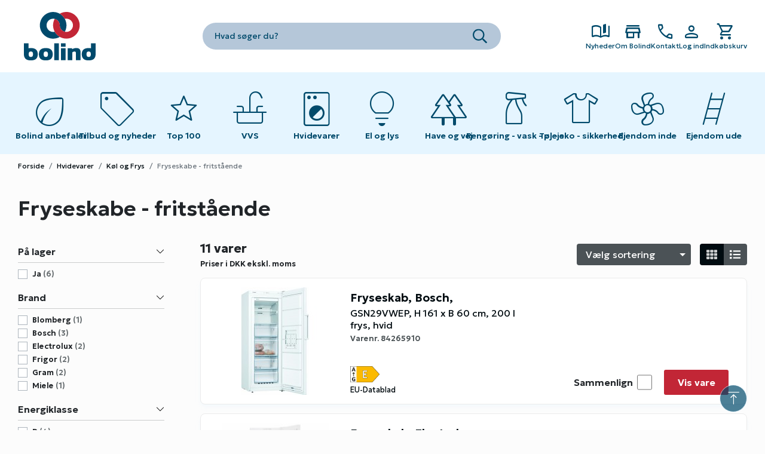

--- FILE ---
content_type: text/html; charset=utf-8
request_url: https://bolind.dk/hvidevarer/fryseskabe-fritstaaende
body_size: 17503
content:


<!DOCTYPE html>
<html lang="da-DK">
<head>
    <title>Fryseskabe - fritstående</title>
    <meta charset='utf-8' />
    <meta name="description" content="" />
    <meta name="viewport" content="width=device-width, initial-scale=1, maximum-scale=5, user-scalable=yes, shrink-to-fit=no" />
    <meta http-equiv="x-ua-compatible" content="ie=edge">
    <meta name="generator" content="Dynamicweb 9">

        <link rel="preload" href="//static.bolind.dk/Files/dist/css/Bolind-min.css?639039870740000000" as="style" />
        <link href="//static.bolind.dk/Files/dist/css/Bolind-min.css?639039870740000000" rel="stylesheet" media="screen" />
    <link href="/Files/dist/css/Print-min.css" rel="stylesheet" media="print" />
    <link rel="shortcut icon" href="//static.bolind.dk/Files/Images/Graphics/icons/favicon.ico" />
    <!-- Apple -->
    <link rel="apple-touch-icon" sizes="any" href="//static.bolind.dk/Files/Images/Graphics/icons/bl-icon-196.png" />
    <link rel="apple-touch-icon" sizes="180x180" href="//static.bolind.dk/Files/Images/Graphics/icons/bl-icon-180.png" />
    <!-- Windows -->
    <meta name="application-name" content="Fryseskabe - fritstående" />
    <meta name="msapplication-TileColor" content="#020b10" />
    <meta name="msapplication-square150x150logo" content="//static.bolind.dk/Files/Images/Graphics/icons/bl-icon-150.png" />
    <!-- Android -->
    <link rel="icon" sizes="192x192" href="//static.bolind.dk/Files/Images/Graphics/icons/bl-icon-192.png">

<!-- Google Tag Manager -->
<script data-category-consent="cookie_cat_necessary">(function(w,d,s,l,i){w[l]=w[l]||[];w[l].push({'gtm.start':
new Date().getTime(),event:'gtm.js'});var f=d.getElementsByTagName(s)[0],
j=d.createElement(s),dl=l!='dataLayer'?'&l='+l:'';j.async=true;j.src=
'https://www.googletagmanager.com/gtm.js?id='+i+dl;f.parentNode.insertBefore(j,f);
})(window,document,'script','dataLayer','GTM-M4BV66V');</script>
<!-- End Google Tag Manager -->

<script type="text/javascript" id="zsiqchat">var $zoho=$zoho || {};$zoho.salesiq = $zoho.salesiq || {widgetcode: "b37155a27435ac10f45e91efb87cfc61a8a1b8e72a9a9135b881bbe25af64981", values:{},ready:function(){}};var d=document;s=d.createElement("script");s.type="text/javascript";s.id="zsiqscript";s.defer=true;s.src="https://salesiq.zoho.eu/widget";t=d.getElementsByTagName("script")[0];t.parentNode.insertBefore(s,t);"<div id='zsiqwidget'></div>"</script> 

<meta name="google-site-verification" content="aRePK5cuiBNmKsUHsrXUrOinzUCR8Pama0QFHwkvrsc" />
        <link rel="preload" href="https://fonts.googleapis.com/css2?family=Material+Symbols+Rounded:opsz,wght,FILL,GRAD@48,200..500,0..1,25&icon_names=apparel,arrow_forward,book_ribbon,call,chevron_forward,close,eco,faucet,forest,household_supplies,ladder,lightbulb,local_laundry_service,mail,mode_fan,person,play_arrow,sell,shopping_cart,star,store,tools_ladder,vertical_align_top&display=block" as="style" />
        <link href="https://fonts.googleapis.com/css2?family=Material+Symbols+Rounded:opsz,wght,FILL,GRAD@48,200..500,0..1,25&icon_names=apparel,arrow_forward,book_ribbon,call,chevron_forward,close,eco,faucet,forest,household_supplies,ladder,lightbulb,local_laundry_service,mail,mode_fan,person,play_arrow,sell,shopping_cart,star,store,tools_ladder,vertical_align_top&display=block" rel="stylesheet" />
      
      <style>
        .center_header-userinfo p.is-sales-person span { background-color: #004a6b; color: #fff; }
      </style>
</head>
<body id="top" class="bolind-main">
        <div class="alert alert-warning text-center ie-only" rel="noindex">Denne side understøttes ikke optimalt i Internet Explorer. Vi anbefaler derfor, at du benytter en anden browser (fx Google Chrome, Edge, Firefox etc.)</div>
                <div id="app">
            <header class="center_header hide-print">
                <div class="center_header-top">
                    <div class="center_header-container">
                        <div class="center_header-userinfo">
                                <img src="//static.bolind.dk/Files/Images/Graphics/onestopshopping-girl.png" class="img-fluid" alt="One Stop Shopping" />
                                                                <p class="logged-out">
                                        <a href="javascript:void();" v-b-toggle.customer-center>
                                            Log ind
                                        </a>
                                    </p>
                        </div>
                    </div>
                </div>
                <div class="center_header-main">
                    <div class="center_header-container ">
                            <div class="center_header-burger">
                                <button type="button"
                                        aria-label="Open main navigation"
                                        v-b-toggle.basic_navigation>
                                    <span></span>
                                    <span></span>
                                    <span></span>
                                </button>
                            </div>
                            <div class="center_header-container--logo">
                                <a href="/" class="center_header-logo" title="Bolind">
                                        <picture>
                                                <source media="(max-width:1199px)" srcset="//static.bolind.dk/Files/Images/Ny identitet billeder/Bolind_logotext_Positiv.svg" />
                                            <img class="img-fluid" src="//static.bolind.dk/Files/Images/Ny identitet billeder/Bolind_logo_Positiv.svg" alt="Website Logo Alttext" />
                                        </picture>
                                </a>
                            </div>
                            <div class="center_header-container--search">
                                <instant-search base-class="center_header-search" :ajax-paragraph-id="197"></instant-search>
                            </div>
                            <div class="center_header-container--actions">
                                <ul class="center_header-functions">
                                        <li>
                                            <a href="/nyheder">
                                                <span class="icon material-symbols-rounded">book_ribbon</span>
                                                <span class="label">Nyheder</span>
                                            </a>
                                        </li>
                                                                            <li>
                                            <a href="/om-bolind">
                                                <span class="icon material-symbols-rounded">store</span>
                                                <span class="label">Om Bolind</span>
                                            </a>
                                        </li>
                                                                            <li class="center_header-contact">
                                            <a href="/kontakt">
                                                <span class="icon material-symbols-rounded">phone</span>
                                                <span class="label">Kontakt</span>
                                            </a>
                                        </li>
                                                                            <li class="favorites-closed">
                                            <a href="/kundecenter/favoritlister">
                                                <span class="icon material-symbols-rounded">star</span>
                                                <span class="label">Favoritlister</span>
                                            </a>
                                        </li>
                                        <li class="center_header-customer">
                                            <button v-b-toggle.customer-center type="button" id="login-toggle" aria-label="Show Webshop Login" title="Log ind">
                                                <span class="icon material-symbols-rounded">person</span>
                                                <span class="label">Log ind</span>
                                            </button>
                                            <b-collapse id="customer-center" class="head_login-dropmenu" accordion="basic_navigation" v-auto-close>
                                                <div class="head_login-dropmenu--box">
                                                        <p class="h6">
                                                            <span class="material-symbols-rounded">person</span>
                                                            Log ind
                                                        </p>
                                                        <head-login-form inline-template>
                                                            <form name="ExtUserForm" id="loginForm" method="post" class="form" role="form" v-on:submit="submitLogin">
                                                                <input type="hidden" name="ID" id="ID" value="173" />
                                                                <div class="form-group">
                                                                    <label for="Username">Kundenummer</label>
                                                                    <input id="Username" v-model="username" name="Username" type="text" value="" class="form-control" autocomplete="off">
                                                                </div>
                                                                <div class="form-group">
                                                                    <label for="Password">Adgangskode</label>
                                                                    <input id="Password" v-model="password" name="Password" type="password" value="" class="form-control" autocomplete="off">
                                                                </div>
                                                                <div v-if="loginFailed">
                                                                    <p class="alert alert-warning">
                                                                        Forkert kundenummer eller adgangskode
                                                                    </p>
                                                                </div>
                                                                <div class="basic_login-buttons">
                                                                    <button type="submit" role="button" class="btn btn-primary btn-block" v-bind:class='{"loading": loading}' id="loginBtn">
                                                                        Log ind
                                                                    </button>
                                                                </div>
                                                            </form>
                                                        </head-login-form>
                                                        <ul class="links">
                                                            <li>
                                                                <a href="/kontakt/glemt-adgangskode?LoginAction=Recovery">
                                                                    Glemt adgangskode
                                                                </a>
                                                            </li>
                                                            <li>
                                                                <a href="/kontakt/bliv-kunde">
                                                                    Bliv kunde
                                                                </a>
                                                            </li>
                                                        </ul>
                                                </div>
                                            </b-collapse>
                                        </li>
                                    <li class="center_header-checkout">
                                        <cart-icon-new cartlink="/indkoebskurv"></cart-icon-new>
                                    </li>
                                </ul>
                            </div>
                    </div>
                </div>

    
      <b-collapse class="center_header-navigation" id="basic_navigation" tag="nav" xmlns:v-on="http://www.test.com/" xmlns:v-bind="http://www.test.com/">
        <button type="button" class="btn-close" v-b-toggle.basic_navigation="" aria-label="Close Navigation">
          <span> </span>
          <span> </span>
        </button>
        <ul class="center_header-navigation--nav">
          <li class="relative"><a class="collapse-link " href="/bolind-anbefaler"><svg><use></use></svg><span class="icon material-symbols-rounded">eco</span><span>Bolind anbefaler</span></a></li><li class=""><a class="collapse-link " href="/tilbud-og-nyheder"><svg><use></use></svg><span class="icon material-symbols-rounded">sell</span><span>Tilbud og nyheder</span></a></li><li class=""><a class="collapse-link " href="/top-100"><svg><use></use></svg><span class="icon material-symbols-rounded">star</span><span>Top 100</span></a></li>
          <li class="static"><a class="sr-only" href="/vvs"><svg><use></use></svg><span class="icon material-symbols-rounded">faucet</span><span>VVS</span></a><button type="button" aria-label="Toggle submenu on mobile devices" class="collapse-link" v-b-toggle="'PageId_168'"><svg><use></use></svg><span class="icon material-symbols-rounded">faucet</span><span>VVS</span><svg><use xlink:href="/Files/dist/icons/icons.svg#chevron-down" xmlns:xlink="http://www.w3.org/1999/xlink"></use></svg></button><b-collapse accordion="basic_navigation" id="PageId_168" class="collapse-megamenu" v-auto-close=""><ul><li><a href="/vvs/afloeb">Afløb</a></li><li><a href="/vvs/badevaerelsestilbehoer">Badeværelsestilbehør </a></li><li><a href="/vvs/blandingsbatterier-m-m">Blandingsbatterier m.m. </a><button type="button" class="collapse-btn" aria-label="Toggle submenu on mobile devices" v-b-toggle="'GroupId_4924'"><svg><use xlink:href="/Files/dist/icons/icons.svg#chevron-down" xmlns:xlink="http://www.w3.org/1999/xlink"></use></svg></button><b-collapse class="collapse-submenu" id="GroupId_4924"><ul><li><a href="/vvs/grohe">Grohe</a></li><li><a href="/vvs/boerma-og-ideal-standard">Børma og Ideal Standard</a></li><li><a href="/vvs/damixa">Damixa</a></li><li><a href="/vvs/fm-mattsson-og-mora">FM Mattsson og Mora</a></li><li><a href="/vvs/gustavsberg-1">Gustavsberg</a></li><li><a href="/vvs/oras">Oras</a></li><li><a href="/vvs/hans-grohe">Hans Grohe</a></li><li><a href="/vvs/quooker">Quooker</a></li><li><a href="/vvs/diverse-blandingsbatterier">Diverse blandingsbatterier</a></li><li><a href="/vvs/tilbehoer-og-reservedele-grohe">Tilbehør og reservedele Grohe</a></li><li><a href="/vvs/tilbehoer-og-reservedele-boerma-og-ideal-standard">Tilbehør og reservedele Børma og Ideal Standard</a></li><li><a href="/vvs/tilbehoer-og-reservedele-damixa">Tilbehør og reservedele Damixa</a></li><li><a href="/vvs/tilbehoer-og-reservedele-fm-mattsson-og-mora">Tilbehør og reservedele FM Mattsson og Mora</a></li><li><a href="/vvs/tilbehoer-og-reservedele-gustavsberg">Tilbehør og reservedele Gustavsberg</a></li><li><a href="/vvs/tilbehoer-og-reservedele-oras">Tilbehør og reservedele Oras</a></li><li><a href="/vvs/tilbehoer-og-reservedele-diverse">Tilbehør og reservedele diverse</a></li></ul></b-collapse></li><li><a href="/vvs/brusere-m-m">Brusere m.m. </a><button type="button" class="collapse-btn" aria-label="Toggle submenu on mobile devices" v-b-toggle="'GroupId_4934'"><svg><use xlink:href="/Files/dist/icons/icons.svg#chevron-down" xmlns:xlink="http://www.w3.org/1999/xlink"></use></svg></button><b-collapse class="collapse-submenu" id="GroupId_4934"><ul><li><a href="/vvs/brusere-og-brusersaet">Brusere og brusersæt </a></li><li><a href="/vvs/bruseslanger">Bruseslanger </a></li><li><a href="/vvs/tilbehoer">Tilbehør</a></li></ul></b-collapse></li><li><a href="/vvs/kloakrensere-og-rensebaand">Kloakrensere og rensebånd </a></li><li><a href="/vvs/luftblandere-m-m">Luftblandere m.m. </a></li><li><a href="/vvs/radiatorer-pumper-og-maalere">Radiatorer, pumper og målere </a></li><li><a href="/vvs/reservedele">Reservedele</a></li><li><a href="/vvs/roer-og-fittings">Rør og fittings </a></li><li><a href="/vvs/tagrender-og-tilbehoer">Tagrender og tilbehør</a></li><li><a href="/vvs/tilbehoer-til-vvs">Tilbehør til VVS </a></li><li><a href="/vvs/toiletter-m-m">Toiletter m.m. </a><button type="button" class="collapse-btn" aria-label="Toggle submenu on mobile devices" v-b-toggle="'GroupId_4937'"><svg><use xlink:href="/Files/dist/icons/icons.svg#chevron-down" xmlns:xlink="http://www.w3.org/1999/xlink"></use></svg></button><b-collapse class="collapse-submenu" id="GroupId_4937"><ul><li><a href="/vvs/gustavsberg-toiletter">Gustavsberg toiletter</a></li><li><a href="/vvs/ifoe-toiletter">Ifö toiletter</a></li><li><a href="/vvs/diverse-toiletter">Diverse toiletter</a></li><li><a href="/vvs/reservedele-gustavsberg">Reservedele Gustavsberg</a></li><li><a href="/vvs/reservedele-ifoe">Reservedele Ifö</a></li><li><a href="/vvs/reservedele-diverse">Reservedele diverse</a></li><li><a href="/vvs/toiletsaeder">Toiletsæder </a></li></ul></b-collapse></li><li><a href="/vvs/vandvarmere-og-bloedgoeringsanlaeg">Vandvarmere og blødgøringsanlæg</a></li><li><a href="/vvs/vaske-m-m">Vaske m.m. </a><button type="button" class="collapse-btn" aria-label="Toggle submenu on mobile devices" v-b-toggle="'GroupId_4944'"><svg><use xlink:href="/Files/dist/icons/icons.svg#chevron-down" xmlns:xlink="http://www.w3.org/1999/xlink"></use></svg></button><b-collapse class="collapse-submenu" id="GroupId_4944"><ul><li><a href="/vvs/haandvaske">Håndvaske</a></li><li><a href="/vvs/haandvaske-tilbehoer">Håndvaske tilbehør </a></li><li><a href="/vvs/staalvaske">Stålvaske</a></li><li><a href="/vvs/staalvaske-tilbehoer">Stålvaske tilbehør</a></li></ul></b-collapse></li><li><a href="/vvs/gaardposthane">Gårdposthane</a></li></ul></b-collapse></li><li class="static"><a class="sr-only" href="/hvidevarer"><svg><use></use></svg><span class="icon material-symbols-rounded">local_laundry_service</span><span>Hvidevarer</span></a><button type="button" aria-label="Toggle submenu on mobile devices" class="collapse-link" v-b-toggle="'PageId_173'"><svg><use></use></svg><span class="icon material-symbols-rounded">local_laundry_service</span><span>Hvidevarer</span><svg><use xlink:href="/Files/dist/icons/icons.svg#chevron-down" xmlns:xlink="http://www.w3.org/1999/xlink"></use></svg></button><b-collapse accordion="basic_navigation" id="PageId_173" class="collapse-megamenu" v-auto-close=""><ul><li><a href="/hvidevarer/koel-og-frys">Køl og Frys</a><button type="button" class="collapse-btn" aria-label="Toggle submenu on mobile devices" v-b-toggle="'GroupId_18705'"><svg><use xlink:href="/Files/dist/icons/icons.svg#chevron-down" xmlns:xlink="http://www.w3.org/1999/xlink"></use></svg></button><b-collapse class="collapse-submenu" id="GroupId_18705"><ul><li><a href="/hvidevarer/koele-fryseskabe-fritstaaende">Køle/fryseskabe - fritstående</a></li><li><a href="/hvidevarer/koele-fryseskabe-integrerbare">Køle/fryseskabe - integrerbare</a></li><li><a href="/hvidevarer/koeleskabe-fritstaaende">Køleskabe - fritstående</a></li><li><a href="/hvidevarer/koeleskabe-integrerbare">Køleskabe - integrerbare</a></li><li><a href="/hvidevarer/koeleskab-med-frostboks">Køleskab med frostboks</a></li><li><a href="/hvidevarer/fryseskabe-fritstaaende">Fryseskabe - fritstående</a></li><li><a href="/hvidevarer/fryseskabe-integrerbare">Fryseskabe - integrerbare</a></li><li><a href="/hvidevarer/koel-og-frys-tilbehoer">Køl og frys tilbehør</a></li></ul></b-collapse></li><li><a href="/hvidevarer/komfurer">Komfurer</a><button type="button" class="collapse-btn" aria-label="Toggle submenu on mobile devices" v-b-toggle="'GroupId_18713'"><svg><use xlink:href="/Files/dist/icons/icons.svg#chevron-down" xmlns:xlink="http://www.w3.org/1999/xlink"></use></svg></button><b-collapse class="collapse-submenu" id="GroupId_18713"><ul><li><a href="/hvidevarer/induktion">Induktion</a></li><li><a href="/hvidevarer/glaskeramisk">Glaskeramisk</a></li><li><a href="/hvidevarer/masseplader">Masseplader</a></li><li><a href="/hvidevarer/gas">Gas</a></li><li><a href="/hvidevarer/komfur-tilbehoer">Komfur tilbehør</a></li></ul></b-collapse></li><li><a href="/hvidevarer/indbygningsovne">Indbygningsovne</a><button type="button" class="collapse-btn" aria-label="Toggle submenu on mobile devices" v-b-toggle="'GroupId_68547'"><svg><use xlink:href="/Files/dist/icons/icons.svg#chevron-down" xmlns:xlink="http://www.w3.org/1999/xlink"></use></svg></button><b-collapse class="collapse-submenu" id="GroupId_68547"><ul><li><a href="/hvidevarer/klassisk">Klassisk</a></li><li><a href="/hvidevarer/kombi">Kombi</a></li><li><a href="/hvidevarer/ovn-tilbehoer">Ovn tilbehør</a></li><li><a href="/hvidevarer/miniovne-og-mikroovne">Miniovne og mikroovne</a></li></ul></b-collapse></li><li><a href="/hvidevarer/kogesektioner">Kogesektioner</a><button type="button" class="collapse-btn" aria-label="Toggle submenu on mobile devices" v-b-toggle="'GroupId_18719'"><svg><use xlink:href="/Files/dist/icons/icons.svg#chevron-down" xmlns:xlink="http://www.w3.org/1999/xlink"></use></svg></button><b-collapse class="collapse-submenu" id="GroupId_18719"><ul><li><a href="/hvidevarer/induktion-1">Induktion</a></li><li><a href="/hvidevarer/glaskeramisk-1">Glaskeramisk</a></li><li><a href="/hvidevarer/kogesektion-tilbehoer">Kogesektion tilbehør</a></li></ul></b-collapse></li><li><a href="/hvidevarer/opvaskemaskiner">Opvaskemaskiner</a><button type="button" class="collapse-btn" aria-label="Toggle submenu on mobile devices" v-b-toggle="'GroupId_18724'"><svg><use xlink:href="/Files/dist/icons/icons.svg#chevron-down" xmlns:xlink="http://www.w3.org/1999/xlink"></use></svg></button><b-collapse class="collapse-submenu" id="GroupId_18724"><ul><li><a href="/hvidevarer/opvaskemaskiner-underbyg">Opvaskemaskiner - underbyg</a></li><li><a href="/hvidevarer/opvaskemaskiner-integrerbare">Opvaskemaskiner - integrerbare</a></li><li><a href="/hvidevarer/opvaskemaskine-tilbehoer">Opvaskemaskine tilbehør</a></li></ul></b-collapse></li><li><a href="/hvidevarer/vask-og-toer">Vask og Tør</a><button type="button" class="collapse-btn" aria-label="Toggle submenu on mobile devices" v-b-toggle="'GroupId_18727'"><svg><use xlink:href="/Files/dist/icons/icons.svg#chevron-down" xmlns:xlink="http://www.w3.org/1999/xlink"></use></svg></button><b-collapse class="collapse-submenu" id="GroupId_18727"><ul><li><a href="/hvidevarer/vaskemaskiner">Vaskemaskiner</a></li><li><a href="/hvidevarer/vaske-toerremaskiner">Vaske/tørremaskiner</a></li><li><a href="/hvidevarer/toerretumblere-kondens">Tørretumblere - kondens</a></li><li><a href="/hvidevarer/toerretumblere-aftraek">Tørretumblere - aftræk</a></li><li><a href="/hvidevarer/vask-og-toer-tilbehoer">Vask og tør tilbehør</a></li></ul></b-collapse></li><li><a href="/hvidevarer/emhaetter">Emhætter</a><button type="button" class="collapse-btn" aria-label="Toggle submenu on mobile devices" v-b-toggle="'GroupId_68613'"><svg><use xlink:href="/Files/dist/icons/icons.svg#chevron-down" xmlns:xlink="http://www.w3.org/1999/xlink"></use></svg></button><b-collapse class="collapse-submenu" id="GroupId_68613"><ul><li><a href="/hvidevarer/indbygning">Indbygning</a></li><li><a href="/hvidevarer/frithaengende">Frithængende</a></li><li><a href="/hvidevarer/vaeghaengt">Væghængt</a></li><li><a href="/hvidevarer/centraludsugning">Centraludsugning</a></li><li><a href="/hvidevarer/emhaette-tilbehoer">Emhætte tilbehør</a></li><li><a href="/hvidevarer/loftmotor">Loftmotor</a></li></ul></b-collapse></li><li><a href="/hvidevarer/mikroovne">Mikroovne</a><button type="button" class="collapse-btn" aria-label="Toggle submenu on mobile devices" v-b-toggle="'GroupId_68552'"><svg><use xlink:href="/Files/dist/icons/icons.svg#chevron-down" xmlns:xlink="http://www.w3.org/1999/xlink"></use></svg></button><b-collapse class="collapse-submenu" id="GroupId_68552"><ul><li><a href="/hvidevarer/mikroovne-fritstaaende">Mikroovne - fritstående</a></li><li><a href="/hvidevarer/mikroovne-til-indbygning">Mikroovne til indbygning</a></li></ul></b-collapse></li><li><a href="/hvidevarer/bordkomfurer-ovne">Bordkomfurer/-ovne</a></li><li><a href="/hvidevarer/koekkenudstyr">Køkkenudstyr</a></li><li><a href="/hvidevarer/professionel">Professionel</a><button type="button" class="collapse-btn" aria-label="Toggle submenu on mobile devices" v-b-toggle="'GroupId_18744'"><svg><use xlink:href="/Files/dist/icons/icons.svg#chevron-down" xmlns:xlink="http://www.w3.org/1999/xlink"></use></svg></button><b-collapse class="collapse-submenu" id="GroupId_18744"><ul><li><a href="/hvidevarer/koele-og-fryseskabe-professionel">Køle- og fryseskabe - professionel</a></li><li><a href="/hvidevarer/opvaskemaskiner-professionel">Opvaskemaskiner - professionel</a></li><li><a href="/hvidevarer/vaskemaskiner-professionel">Vaskemaskiner - professionel</a></li><li><a href="/hvidevarer/toerretumbler-professionel">Tørretumbler - professionel</a></li><li><a href="/hvidevarer/tilbehoer-og-reservedele">Tilbehør og reservedele</a></li></ul></b-collapse></li><li><a href="/hvidevarer/minikoekkener">Minikøkkener</a></li></ul></b-collapse></li><li class="static"><a class="sr-only" href="/el-og-lys"><svg><use></use></svg><span class="icon material-symbols-rounded">lightbulb</span><span>El og lys</span></a><button type="button" aria-label="Toggle submenu on mobile devices" class="collapse-link" v-b-toggle="'PageId_174'"><svg><use></use></svg><span class="icon material-symbols-rounded">lightbulb</span><span>El og lys</span><svg><use xlink:href="/Files/dist/icons/icons.svg#chevron-down" xmlns:xlink="http://www.w3.org/1999/xlink"></use></svg></button><b-collapse accordion="basic_navigation" id="PageId_174" class="collapse-megamenu" v-auto-close=""><ul><li><a href="/el-og-lys/belysning-1">Belysning</a><button type="button" class="collapse-btn" aria-label="Toggle submenu on mobile devices" v-b-toggle="'GroupId_79785'"><svg><use xlink:href="/Files/dist/icons/icons.svg#chevron-down" xmlns:xlink="http://www.w3.org/1999/xlink"></use></svg></button><b-collapse class="collapse-submenu" id="GroupId_79785"><ul><li><a href="/el-og-lys/armaturer">Armaturer</a></li><li><a href="/el-og-lys/lamper">Lamper</a></li><li><a href="/el-og-lys/arbejdsbelysning-lygter-og-pandelamper">Arbejdsbelysning, lygter og pandelamper</a></li><li><a href="/el-og-lys/lyskilder">Lyskilder</a></li><li><a href="/el-og-lys/tilbehoer-og-reservedele-2">Tilbehør og reservedele</a></li></ul></b-collapse></li><li><a href="/el-og-lys/batterier">Batterier </a></li><li><a href="/el-og-lys/el-artikler">El-artikler</a><button type="button" class="collapse-btn" aria-label="Toggle submenu on mobile devices" v-b-toggle="'GroupId_5052'"><svg><use xlink:href="/Files/dist/icons/icons.svg#chevron-down" xmlns:xlink="http://www.w3.org/1999/xlink"></use></svg></button><b-collapse class="collapse-submenu" id="GroupId_5052"><ul><li><a href="/el-og-lys/columbustryk">Columbustryk </a></li><li><a href="/el-og-lys/el-artikler-diverse">El-artikler diverse </a></li><li><a href="/el-og-lys/forlaengerled">Forlængerled</a></li><li><a href="/el-og-lys/kabeltromler-og-forlaengerledning">Kabeltromler og forlængerledning</a></li><li><a href="/el-og-lys/kabler-ledninger-kabelbindere-clips-og-tape">Kabler, ledninger, kabelbindere, clips og tape</a></li><li><a href="/el-og-lys/sikringer">Sikringer </a></li><li><a href="/el-og-lys/stikdaaser">Stikdåser</a></li><li><a href="/el-og-lys/stikpropper">Stikpropper</a></li></ul></b-collapse></li><li><a href="/el-og-lys/lk-fuga-og-opus">LK - Fuga og Opus</a><button type="button" class="collapse-btn" aria-label="Toggle submenu on mobile devices" v-b-toggle="'GroupId_101525'"><svg><use xlink:href="/Files/dist/icons/icons.svg#chevron-down" xmlns:xlink="http://www.w3.org/1999/xlink"></use></svg></button><b-collapse class="collapse-submenu" id="GroupId_101525"><ul><li><a href="/el-og-lys/fuga">Fuga</a></li><li><a href="/el-og-lys/opus">Opus</a></li></ul></b-collapse></li><li><a href="/el-og-lys/ringeklokker">Ringeklokker </a></li><li><a href="/el-og-lys/oevrige-kontakter-m-m">Øvrige kontakter m.m. </a><button type="button" class="collapse-btn" aria-label="Toggle submenu on mobile devices" v-b-toggle="'GroupId_5045'"><svg><use xlink:href="/Files/dist/icons/icons.svg#chevron-down" xmlns:xlink="http://www.w3.org/1999/xlink"></use></svg></button><b-collapse class="collapse-submenu" id="GroupId_5045"><ul><li><a href="/el-og-lys/afbrydere-og-stikkontakter">Afbrydere og stikkontakter</a></li><li><a href="/el-og-lys/antennemateriel">Antennemateriel</a></li><li><a href="/el-og-lys/daaser-underlag-og-lampeudtag">Dåser, underlag og lampeudtag</a></li><li><a href="/el-og-lys/rammer-og-tangenter">Rammer og tangenter </a></li><li><a href="/el-og-lys/telefonmateriel">Telefonmateriel</a></li></ul></b-collapse></li></ul></b-collapse></li><li class="static"><a class="sr-only" href="/have-og-vej"><svg><use></use></svg><span class="icon material-symbols-rounded">forest</span><span>Have og vej</span></a><button type="button" aria-label="Toggle submenu on mobile devices" class="collapse-link" v-b-toggle="'PageId_175'"><svg><use></use></svg><span class="icon material-symbols-rounded">forest</span><span>Have og vej</span><svg><use xlink:href="/Files/dist/icons/icons.svg#chevron-down" xmlns:xlink="http://www.w3.org/1999/xlink"></use></svg></button><b-collapse accordion="basic_navigation" id="PageId_175" class="collapse-megamenu" v-auto-close=""><ul><li><a href="/have-og-vej/optoeningsmidler-1">Optøningsmidler</a></li><li><a href="/have-og-vej/afmaerkning-afstribning-asfalt-diverse">Afmærkning - afstribning - asfalt - diverse</a></li><li><a href="/have-og-vej/beholdere-til-salt-sand-og-grus">Beholdere til salt, sand og grus </a></li><li><a href="/have-og-vej/bekaempelsesmidler">Bekæmpelsesmidler </a></li><li><a href="/have-og-vej/graes-goedning-vanding">Græs - gødning  - vanding </a></li><li><a href="/have-og-vej/haveredskaber">Haveredskaber </a></li><li><a href="/have-og-vej/haveslanger">Haveslanger</a></li><li><a href="/have-og-vej/havemoebler-m-m">Havemøbler m.m.</a><button type="button" class="collapse-btn" aria-label="Toggle submenu on mobile devices" v-b-toggle="'GroupId_68877'"><svg><use xlink:href="/Files/dist/icons/icons.svg#chevron-down" xmlns:xlink="http://www.w3.org/1999/xlink"></use></svg></button><b-collapse class="collapse-submenu" id="GroupId_68877"><ul><li><a href="/have-og-vej/bord-baenkesaet-trykimpraegneret">Bord/bænkesæt trykimprægneret</a></li><li><a href="/have-og-vej/bord-baenkesaet-genbrugsmateriale">Bord/bænkesæt genbrugsmateriale</a></li><li><a href="/have-og-vej/bord-baenkesaet-andre-materialer">Bord/bænkesæt andre materialer</a></li><li><a href="/have-og-vej/diverse-borde-og-baenke">Diverse borde og bænke</a></li><li><a href="/have-og-vej/blomsterkasser">Blomsterkasser</a></li><li><a href="/have-og-vej/telte-og-tilbehoer">Telte og tilbehør</a></li></ul></b-collapse></li><li><a href="/have-og-vej/legeplads-og-tilbehoer">Legeplads og tilbehør</a></li><li><a href="/have-og-vej/havevaerktoej-motordrevne">Haveværktøj motordrevne </a></li><li><a href="/have-og-vej/jord-flis-og-daekbark">Jord, flis og dækbark </a></li><li><a href="/have-og-vej/skimmel-mug-og-algerens">Skimmel-, mug- og algerens </a></li><li><a href="/have-og-vej/ukrudtsbraendere-og-tryksproejter">Ukrudtsbrændere og tryksprøjter </a></li><li><a href="/have-og-vej/optoeningsmidler">Optøningsmidler</a></li></ul></b-collapse></li><li class="static"><a class="sr-only" href="/rengoering-vask-pleje"><svg><use></use></svg><span class="icon material-symbols-rounded">household_supplies</span><span>Rengøring - vask - pleje</span></a><button type="button" aria-label="Toggle submenu on mobile devices" class="collapse-link" v-b-toggle="'PageId_176'"><svg><use></use></svg><span class="icon material-symbols-rounded">household_supplies</span><span>Rengøring - vask - pleje</span><svg><use xlink:href="/Files/dist/icons/icons.svg#chevron-down" xmlns:xlink="http://www.w3.org/1999/xlink"></use></svg></button><b-collapse accordion="basic_navigation" id="PageId_176" class="collapse-megamenu" v-auto-close=""><ul><li><a href="/rengoering-vask-pleje/papirhaandklaeder-toiletpapir-dispensere-m-m">Papirhåndklæder, toiletpapir, dispensere m.m.</a><button type="button" class="collapse-btn" aria-label="Toggle submenu on mobile devices" v-b-toggle="'GroupId_69213'"><svg><use xlink:href="/Files/dist/icons/icons.svg#chevron-down" xmlns:xlink="http://www.w3.org/1999/xlink"></use></svg></button><b-collapse class="collapse-submenu" id="GroupId_69213"><ul><li><a href="/rengoering-vask-pleje/papirhaandklaeder-og-ruller">Papirhåndklæder og -ruller</a></li><li><a href="/rengoering-vask-pleje/toiletpapir">Toiletpapir</a></li><li><a href="/rengoering-vask-pleje/dispensere">Dispensere</a></li></ul></b-collapse></li><li><a href="/rengoering-vask-pleje/personlig-pleje">Personlig pleje </a></li><li><a href="/rengoering-vask-pleje/rengoeringsartikler">Rengøringsartikler </a></li><li><a href="/rengoering-vask-pleje/rengoeringsmidler">Rengøringsmidler </a><button type="button" class="collapse-btn" aria-label="Toggle submenu on mobile devices" v-b-toggle="'GroupId_422'"><svg><use xlink:href="/Files/dist/icons/icons.svg#chevron-down" xmlns:xlink="http://www.w3.org/1999/xlink"></use></svg></button><b-collapse class="collapse-submenu" id="GroupId_422"><ul><li><a href="/rengoering-vask-pleje/afkalkningsmidler">Afkalkningsmidler </a></li><li><a href="/rengoering-vask-pleje/grafitti-fjerner">Grafitti-fjerner</a></li><li><a href="/rengoering-vask-pleje/gulvbehandling-og-pleje">Gulvbehandling og -pleje </a></li><li><a href="/rengoering-vask-pleje/lugt-fjerner">Lugt-fjerner</a></li><li><a href="/rengoering-vask-pleje/opvaskemidler-tabs-og-salte">Opvaskemidler, tabs og salte </a></li><li><a href="/rengoering-vask-pleje/specialmidler-og-kemikalier">Specialmidler og kemikalier </a></li><li><a href="/rengoering-vask-pleje/toiletrens-og-sanitetsmidler">Toiletrens og sanitetsmidler </a></li><li><a href="/rengoering-vask-pleje/universalrengoering-1">Universalrengøring</a></li></ul></b-collapse></li><li><a href="/rengoering-vask-pleje/smaa-el-artikler">Små El-artikler</a></li><li><a href="/rengoering-vask-pleje/stoevsugere-og-stoevsugerposer">Støvsugere og støvsugerposer </a></li><li><a href="/rengoering-vask-pleje/vaskemidler">Vaskemidler </a><button type="button" class="collapse-btn" aria-label="Toggle submenu on mobile devices" v-b-toggle="'GroupId_430'"><svg><use xlink:href="/Files/dist/icons/icons.svg#chevron-down" xmlns:xlink="http://www.w3.org/1999/xlink"></use></svg></button><b-collapse class="collapse-submenu" id="GroupId_430"><ul><li><a href="/rengoering-vask-pleje/flydende-vaskemiddel">Flydende vaskemiddel </a></li><li><a href="/rengoering-vask-pleje/skylle-og-blegemiddel">Skylle- og blegemiddel </a></li><li><a href="/rengoering-vask-pleje/vaskepulver">Vaskepulver </a></li><li><a href="/rengoering-vask-pleje/bloedgoeringssalte-til-anlaeg-stensalt-salttabs-og-poletter">Blødgøringssalte til anlæg - Stensalt, Salttabs- og poletter </a></li><li><a href="/rengoering-vask-pleje/kurvevogne-og-tilbehoer-til-vaskerier">Kurvevogne og tilbehør til vaskerier</a></li></ul></b-collapse></li></ul></b-collapse></li><li class="static"><a class="sr-only" href="/toej-sko-sikkerhed"><svg><use></use></svg><span class="icon material-symbols-rounded">apparel</span><span>Tøj - sko - sikkerhed</span></a><button type="button" aria-label="Toggle submenu on mobile devices" class="collapse-link" v-b-toggle="'PageId_177'"><svg><use></use></svg><span class="icon material-symbols-rounded">apparel</span><span>Tøj - sko - sikkerhed</span><svg><use xlink:href="/Files/dist/icons/icons.svg#chevron-down" xmlns:xlink="http://www.w3.org/1999/xlink"></use></svg></button><b-collapse accordion="basic_navigation" id="PageId_177" class="collapse-megamenu" v-auto-close=""><ul><li><a href="/toej-sko-sikkerhed/arbejdshandsker">Arbejdshandsker </a></li><li><a href="/toej-sko-sikkerhed/bukser-og-shorts">Bukser og shorts</a><button type="button" class="collapse-btn" aria-label="Toggle submenu on mobile devices" v-b-toggle="'GroupId_5001'"><svg><use xlink:href="/Files/dist/icons/icons.svg#chevron-down" xmlns:xlink="http://www.w3.org/1999/xlink"></use></svg></button><b-collapse class="collapse-submenu" id="GroupId_5001"><ul><li><a href="/toej-sko-sikkerhed/bukser">Bukser</a></li><li><a href="/toej-sko-sikkerhed/kedeldragter-og-overalls">Kedeldragter og overalls</a></li><li><a href="/toej-sko-sikkerhed/shorts">Shorts</a></li><li><a href="/toej-sko-sikkerhed/vinterbukser">Vinterbukser</a></li></ul></b-collapse></li><li><a href="/toej-sko-sikkerhed/fodtoej">Fodtøj</a><button type="button" class="collapse-btn" aria-label="Toggle submenu on mobile devices" v-b-toggle="'GroupId_4999'"><svg><use xlink:href="/Files/dist/icons/icons.svg#chevron-down" xmlns:xlink="http://www.w3.org/1999/xlink"></use></svg></button><b-collapse class="collapse-submenu" id="GroupId_4999"><ul><li><a href="/toej-sko-sikkerhed/sandaler">Sandaler</a></li><li><a href="/toej-sko-sikkerhed/sikkerhedssko">Sikkerhedssko</a></li><li><a href="/toej-sko-sikkerhed/stoevler">Støvler</a></li><li><a href="/toej-sko-sikkerhed/traesko">Træsko</a></li></ul></b-collapse></li><li><a href="/toej-sko-sikkerhed/huer-og-kasketter">Huer og kasketter</a></li><li><a href="/toej-sko-sikkerhed/jakker-veste-og-lign">Jakker, veste og lign.</a><button type="button" class="collapse-btn" aria-label="Toggle submenu on mobile devices" v-b-toggle="'GroupId_5007'"><svg><use xlink:href="/Files/dist/icons/icons.svg#chevron-down" xmlns:xlink="http://www.w3.org/1999/xlink"></use></svg></button><b-collapse class="collapse-submenu" id="GroupId_5007"><ul><li><a href="/toej-sko-sikkerhed/fleece">Fleece</a></li><li><a href="/toej-sko-sikkerhed/jakker">Jakker</a></li><li><a href="/toej-sko-sikkerhed/veste">Veste</a></li><li><a href="/toej-sko-sikkerhed/vinterjakker">Vinterjakker</a></li></ul></b-collapse></li><li><a href="/toej-sko-sikkerhed/regntoej">Regntøj</a></li><li><a href="/toej-sko-sikkerhed/shirts-og-skjorter">Shirts og Skjorter</a><button type="button" class="collapse-btn" aria-label="Toggle submenu on mobile devices" v-b-toggle="'GroupId_4992'"><svg><use xlink:href="/Files/dist/icons/icons.svg#chevron-down" xmlns:xlink="http://www.w3.org/1999/xlink"></use></svg></button><b-collapse class="collapse-submenu" id="GroupId_4992"><ul><li><a href="/toej-sko-sikkerhed/t-shirts-og-polo">T-shirts og polo</a></li><li><a href="/toej-sko-sikkerhed/sweatshirts">Sweatshirts</a></li><li><a href="/toej-sko-sikkerhed/skjorter">Skjorter</a></li></ul></b-collapse></li><li><a href="/toej-sko-sikkerhed/termo-og-undertoej-samt-sokker">Termo- og undertøj samt sokker</a><button type="button" class="collapse-btn" aria-label="Toggle submenu on mobile devices" v-b-toggle="'GroupId_4996'"><svg><use xlink:href="/Files/dist/icons/icons.svg#chevron-down" xmlns:xlink="http://www.w3.org/1999/xlink"></use></svg></button><b-collapse class="collapse-submenu" id="GroupId_4996"><ul><li><a href="/toej-sko-sikkerhed/stroemper-og-sokker">Strømper og sokker</a></li><li><a href="/toej-sko-sikkerhed/termotoej-og-undertoej">Termotøj og undertøj</a></li></ul></b-collapse></li><li><a href="/toej-sko-sikkerhed/tilbehoer-arbejdsbeklaedning-1">Tilbehør arbejdsbeklædning</a></li><li><a href="/toej-sko-sikkerhed/sikkerhedsudstyr">Sikkerhedsudstyr</a><button type="button" class="collapse-btn" aria-label="Toggle submenu on mobile devices" v-b-toggle="'GroupId_5009'"><svg><use xlink:href="/Files/dist/icons/icons.svg#chevron-down" xmlns:xlink="http://www.w3.org/1999/xlink"></use></svg></button><b-collapse class="collapse-submenu" id="GroupId_5009"><ul><li><a href="/toej-sko-sikkerhed/hoerevaern-og-oerepropper">Høreværn og ørepropper</a></li><li><a href="/toej-sko-sikkerhed/sikkerhed-oevrige">Sikkerhed - øvrige</a></li><li><a href="/toej-sko-sikkerhed/sikkerhedsbriller">Sikkerhedsbriller</a></li><li><a href="/toej-sko-sikkerhed/oejenskyl">Øjenskyl</a></li></ul></b-collapse></li></ul></b-collapse></li><li class="static"><a class="sr-only" href="/ejendom-inde"><svg><use></use></svg><span class="icon material-symbols-rounded">mode_fan</span><span>Ejendom inde</span></a><button type="button" aria-label="Toggle submenu on mobile devices" class="collapse-link" v-b-toggle="'PageId_178'"><svg><use></use></svg><span class="icon material-symbols-rounded">mode_fan</span><span>Ejendom inde</span><svg><use xlink:href="/Files/dist/icons/icons.svg#chevron-down" xmlns:xlink="http://www.w3.org/1999/xlink"></use></svg></button><b-collapse accordion="basic_navigation" id="PageId_178" class="collapse-megamenu" v-auto-close=""><ul><li><a href="/ejendom-inde/affaldshaandtering-inde">Affaldshåndtering inde</a><button type="button" class="collapse-btn" aria-label="Toggle submenu on mobile devices" v-b-toggle="'GroupId_19115'"><svg><use xlink:href="/Files/dist/icons/icons.svg#chevron-down" xmlns:xlink="http://www.w3.org/1999/xlink"></use></svg></button><b-collapse class="collapse-submenu" id="GroupId_19115"><ul><li><a href="/ejendom-inde/affaldsposer">Affaldsposer</a></li><li><a href="/ejendom-inde/affaldsstativer-og-systemer">Affaldsstativer og -systemer</a></li><li><a href="/ejendom-inde/skaktluger-og-tilbehoer">Skaktluger og tilbehør</a></li></ul></b-collapse></li><li><a href="/ejendom-inde/maskiner-vaerktoej-og-maaleudstyr">Maskiner, værktøj og måleudstyr</a><button type="button" class="collapse-btn" aria-label="Toggle submenu on mobile devices" v-b-toggle="'GroupId_5075'"><svg><use xlink:href="/Files/dist/icons/icons.svg#chevron-down" xmlns:xlink="http://www.w3.org/1999/xlink"></use></svg></button><b-collapse class="collapse-submenu" id="GroupId_5075"><ul><li><a href="/ejendom-inde/elektrisk-haandvaerktoej">Elektrisk håndværktøj </a></li><li><a href="/ejendom-inde/haandvaerktoej">Håndværktøj </a></li><li><a href="/ejendom-inde/maaleudstyr">Måleudstyr </a></li></ul></b-collapse></li><li><a href="/ejendom-inde/indeklima">Indeklima</a><button type="button" class="collapse-btn" aria-label="Toggle submenu on mobile devices" v-b-toggle="'GroupId_77478'"><svg><use xlink:href="/Files/dist/icons/icons.svg#chevron-down" xmlns:xlink="http://www.w3.org/1999/xlink"></use></svg></button><b-collapse class="collapse-submenu" id="GroupId_77478"><ul><li><a href="/ejendom-inde/ventilation">Ventilation</a></li><li><a href="/ejendom-inde/affugtere">Affugtere</a></li><li><a href="/ejendom-inde/afkoeling">Afkøling</a></li><li><a href="/ejendom-inde/opvarmning">Opvarmning</a></li><li><a href="/ejendom-inde/ozonmaskiner">Ozonmaskiner</a></li><li><a href="/ejendom-inde/tilbehoer-og-reservedele-1">Tilbehør og reservedele</a></li></ul></b-collapse></li><li><a href="/ejendom-inde/moebler">Møbler </a></li><li><a href="/ejendom-inde/opslagsskabe-whiteboards-og-tavler">Opslagsskabe, whiteboards og tavler</a></li><li><a href="/ejendom-inde/skilte-bogstaver-tal-og-tegn">Skilte - bogstaver, tal og tegn </a></li><li><a href="/ejendom-inde/vaerkstedsudstyr">Værkstedsudstyr </a></li><li><a href="/ejendom-inde/laase-og-sikkerhed">Låse og sikkerhed </a></li><li><a href="/ejendom-inde/doere-og-tilbehoer">Døre og tilbehør</a></li><li><a href="/ejendom-inde/doer-vinduesgreb-og-tilbehoer">Dør - vinduesgreb og tilbehør</a></li><li><a href="/ejendom-inde/maatter">Måtter</a></li><li><a href="/ejendom-inde/maling-og-tilbehoer-inde">Maling og tilbehør inde</a></li><li><a href="/ejendom-inde/kontorartikler">Kontorartikler</a><button type="button" class="collapse-btn" aria-label="Toggle submenu on mobile devices" v-b-toggle="'GroupId_65311'"><svg><use xlink:href="/Files/dist/icons/icons.svg#chevron-down" xmlns:xlink="http://www.w3.org/1999/xlink"></use></svg></button><b-collapse class="collapse-submenu" id="GroupId_65311"><ul><li><a href="/ejendom-inde/printertilbehoer">Printertilbehør</a></li><li><a href="/ejendom-inde/labelprintere-og-tilbehoer">Labelprintere og tilbehør</a></li><li><a href="/ejendom-inde/papir-og-arkivering">Papir og arkivering</a></li><li><a href="/ejendom-inde/skriveredskaber">Skriveredskaber</a></li><li><a href="/ejendom-inde/oevrig-kontorhold">Øvrig kontorhold</a></li><li><a href="/ejendom-inde/it-tilbehoer">IT tilbehør</a></li><li><a href="/ejendom-inde/kontormaskiner-og-tilbehoer">Kontormaskiner og tilbehør</a></li></ul></b-collapse></li><li><a href="/ejendom-inde/kaffe-vand-og-engangsartikler">Kaffe, vand og engangsartikler</a><button type="button" class="collapse-btn" aria-label="Toggle submenu on mobile devices" v-b-toggle="'GroupId_39085'"><svg><use xlink:href="/Files/dist/icons/icons.svg#chevron-down" xmlns:xlink="http://www.w3.org/1999/xlink"></use></svg></button><b-collapse class="collapse-submenu" id="GroupId_39085"><ul><li><a href="/ejendom-inde/vand-og-sodavand">Vand og sodavand</a></li><li><a href="/ejendom-inde/engangsartikler">Engangsartikler</a></li><li><a href="/ejendom-inde/kaffe-te-og-tilbehoer">Kaffe/te og tilbehør</a></li><li><a href="/ejendom-inde/snacks-m-m">Snacks m.m.</a></li></ul></b-collapse></li></ul></b-collapse></li><li class="static"><a class="sr-only" href="/ejendom-ude"><svg><use></use></svg><span class="icon material-symbols-rounded">tools_ladder</span><span>Ejendom ude</span></a><button type="button" aria-label="Toggle submenu on mobile devices" class="collapse-link" v-b-toggle="'PageId_179'"><svg><use></use></svg><span class="icon material-symbols-rounded">tools_ladder</span><span>Ejendom ude</span><svg><use xlink:href="/Files/dist/icons/icons.svg#chevron-down" xmlns:xlink="http://www.w3.org/1999/xlink"></use></svg></button><b-collapse accordion="basic_navigation" id="PageId_179" class="collapse-megamenu" v-auto-close=""><ul><li><a href="/ejendom-ude/affaldshaandtering-ude">Affaldshåndtering ude</a><button type="button" class="collapse-btn" aria-label="Toggle submenu on mobile devices" v-b-toggle="'GroupId_19119'"><svg><use xlink:href="/Files/dist/icons/icons.svg#chevron-down" xmlns:xlink="http://www.w3.org/1999/xlink"></use></svg></button><b-collapse class="collapse-submenu" id="GroupId_19119"><ul><li><a href="/ejendom-ude/affaldscontainere">Affaldscontainere</a></li><li><a href="/ejendom-ude/affaldsstativer-sortering-og-askebaegre">Affaldsstativer, sortering og askebægre</a></li><li><a href="/ejendom-ude/affaldssaekke">Affaldssække</a></li><li><a href="/ejendom-ude/containerindsatse">Containerindsatse</a></li></ul></b-collapse></li><li><a href="/ejendom-ude/pakke-og-postkasser">Pakke- og postkasser</a><button type="button" class="collapse-btn" aria-label="Toggle submenu on mobile devices" v-b-toggle="'GroupId_5086'"><svg><use xlink:href="/Files/dist/icons/icons.svg#chevron-down" xmlns:xlink="http://www.w3.org/1999/xlink"></use></svg></button><b-collapse class="collapse-submenu" id="GroupId_5086"><ul><li><a href="/ejendom-ude/postkasseanlaeg-allux">Postkasseanlæg - Allux</a></li><li><a href="/ejendom-ude/postkasseanlaeg-me-fa">Postkasseanlæg - ME-FA</a></li><li><a href="/ejendom-ude/postkasser-og-pakkepostkasser-allux">Postkasser og pakkepostkasser - Allux</a></li><li><a href="/ejendom-ude/postkasser-og-pakkepostkasser-me-fa">Postkasser og pakkepostkasser - ME-FA</a></li><li><a href="/ejendom-ude/pakkepostkasser">Pakkepostkasser</a></li><li><a href="/ejendom-ude/standere-til-postkasser-me-fa-og-allux">Standere til postkasser ME-FA og Allux</a></li><li><a href="/ejendom-ude/tilbehoer-og-reservedele-allux">Tilbehør og reservedele Allux</a></li><li><a href="/ejendom-ude/tilbehoer-og-reservedele-me-fa">Tilbehør og reservedele ME-FA</a></li></ul></b-collapse></li><li><a href="/ejendom-ude/trilleboere-saekkevogne-og-loeftegrej">Trillebøre, sækkevogne og løftegrej </a></li><li><a href="/ejendom-ude/stiger-og-stilladser">Stiger og stilladser</a></li><li><a href="/ejendom-ude/maskiner">Maskiner</a><button type="button" class="collapse-btn" aria-label="Toggle submenu on mobile devices" v-b-toggle="'GroupId_5080'"><svg><use xlink:href="/Files/dist/icons/icons.svg#chevron-down" xmlns:xlink="http://www.w3.org/1999/xlink"></use></svg></button><b-collapse class="collapse-submenu" id="GroupId_5080"><ul><li><a href="/ejendom-ude/graesslaamaskiner-og-motorriserede-haveredskaber">Græsslåmaskiner og motorriserede haveredskaber</a></li><li><a href="/ejendom-ude/hoejtryksspulere-og-vaadstoevsugere">Højtryksspulere og vådstøvsugere</a></li><li><a href="/ejendom-ude/salt-og-cyklonspredere">Salt- og cyklonspredere </a></li><li><a href="/ejendom-ude/traktorer-og-fejemaskiner-m-m">Traktorer og fejemaskiner m.m.</a></li></ul></b-collapse></li><li><a href="/ejendom-ude/cykler-og-cykelstativer">Cykler og cykelstativer </a></li><li><a href="/ejendom-ude/doertilbehoer">Dørtilbehør</a></li><li><a href="/ejendom-ude/doerriste">Dørriste</a></li><li><a href="/ejendom-ude/grill-og-tilbehoer">Grill og tilbehør </a></li><li><a href="/ejendom-ude/maling-og-tilbehoer-ude">Maling og tilbehør ude</a></li><li><a href="/ejendom-ude/toerresnore-og-tilbehoer">Tørresnore og tilbehør </a></li><li><a href="/ejendom-ude/skadedyrsbekaempelse">Skadedyrsbekæmpelse</a></li></ul></b-collapse></li>
          <li class="relative burger-only"><a class="" href="/om-bolind">Om bolind</a><button type="button" aria-label="Toggle submenu on mobile devices" class="collapse-btn" v-b-toggle="'PageId_5'"><svg><use xlink:href="/Files/dist/icons/icons.svg#chevron-down" xmlns:xlink="http://www.w3.org/1999/xlink"></use></svg></button><b-collapse accordion="basic_navigation" id="PageId_5" class="collapse-dropmenu" v-auto-close=""><ul><li><a href="/om-bolind/fakta">Fakta</a></li><li><a href="/om-bolind/job">Job</a></li><li><a href="/om-bolind/handelsbetingelser">Handelsbetingelser</a></li><li><a href="/om-bolind/whistleblowerordning-i-bolind">Whistleblowerordning i Bolind </a></li><li><a href="/om-bolind/omraader">Områder</a></li><li><a href="/gratis-el-bil">Prøv en el-bil</a></li><li><a href="/om-bolind/privatlivspolitik">Privatlivspolitik</a></li></ul></b-collapse></li><li class="relative burger-only"><a class="" href="/kontakt">Kontakt</a><button type="button" aria-label="Toggle submenu on mobile devices" class="collapse-btn" v-b-toggle="'PageId_39'"><svg><use xlink:href="/Files/dist/icons/icons.svg#chevron-down" xmlns:xlink="http://www.w3.org/1999/xlink"></use></svg></button><b-collapse accordion="basic_navigation" id="PageId_39" class="collapse-dropmenu" v-auto-close=""><ul><li><a href="/kontakt/kontaktpersoner">Kontaktpersoner</a></li><li><a href="/kontakt/aabningstider">Åbningstider</a></li><li><a href="/kontakt/ring-mig-op">Ring mig op</a></li><li><a href="/kontakt/bliv-kunde">Bliv kunde</a></li><li><a href="/kontakt/nyhedsbrev">Nyhedsbrev</a></li><li><a href="/kontakt/reklamation-hvidevarer">Reklamation - hvidevarer</a></li></ul></b-collapse></li><li class="relative burger-only"><a class="" href="/kundecenter/kundekonto">Kundecenter</a></li><li class="relative burger-only"><a class="" href="/nyheder">Nyheder</a><button type="button" aria-label="Toggle submenu on mobile devices" class="collapse-btn" v-b-toggle="'PageId_214'"><svg><use xlink:href="/Files/dist/icons/icons.svg#chevron-down" xmlns:xlink="http://www.w3.org/1999/xlink"></use></svg></button><b-collapse accordion="basic_navigation" id="PageId_214" class="collapse-dropmenu" v-auto-close=""><ul><li><a href="/nyheder/whiteaway-groups-opkoeb-af-bolind-godkendt-af-aktionaerer-og-konkurrencemyndighederne">Whiteaway Groups opkøb af Bolind godkendt af aktionærer og konkurrencemyndighederne</a></li><li><a href="/nyheder/hvidevarekoncernen-whiteaway-group-foretager-opkoeb-af-bolind">Hvidevarekoncernen Whiteaway Group foretager opkøb af Bolind</a></li><li><a href="/nyheder/bolind-vil-stressrisici-til-livs">Bolind vil stressrisici til livs</a></li><li><a href="/nyheder/5-aars-garanti">5 års garanti</a></li><li><a href="/nyheder/billig-saebeloesning-fra-bolind"> Billig sæbeløsning fra Bolind</a></li><li><a href="/nyheder/bolind-all-risk-forsikring">Bolind All-risk Forsikring</a></li><li><a href="/nyheder/bolind-recirk">Bolind Recirk</a></li><li><a href="/nyheder/bolind-vaskeri">Bolind Vaskeri</a></li><li><a href="/nyheder/bolind-kviklager">Bolind Kviklager</a></li><li><a href="/nyheder/bolind-integreret-indkoeb">Bolind integreret indkøb</a></li><li><a href="/nyheder/energioptimering-med-led">Energioptimering med LED</a></li><li><a href="/nyheder/bolind-sokkeloversigt">Bolind Sokkeloversigt</a></li><li><a href="/nyheder/produktnyheder">Produktnyheder</a></li><li><a href="/nyheder/bolind-montering">Bolind montering</a></li><li><a href="/nyheder/bolind-led-belysning">Bolind LED belysning</a></li></ul></b-collapse></li>
        </ul>
      </b-collapse>
    
  
            </header>




<nav class="basic_breadcrumb-container" aria-label="breadcrumb"><ol class="breadcrumb"><li class="breadcrumb-item"><a href="/forside">Forside</a></li><li class="breadcrumb-item hidden"><a href="/webshop">Webshop</a></li><li class="breadcrumb-item"><a href="/hvidevarer">Hvidevarer</a></li><li class="breadcrumb-item hidden"><a href="/hvidevarer/hvidevarer">Hvidevarer</a></li><li class="breadcrumb-item"><a href="/hvidevarer/koel-og-frys">Køl og Frys</a></li><li class="breadcrumb-item active"><span>Fryseskabe - fritstående</span></li></ol></nav>	<main class="basic_page" id="main-element">


    <productlist-basic-listview default-grid-class="basic_listview-list" group-id="18708-at-SHOP1" :paragraph-id="208" inline-template ref="productlist" group-description-short="" group-description-long="">
        <div v-bind:class="{'initialized': initialized, 'basic_listview' : productList.length > 0 || queryLoading}">
                <template v-if="!queryLoading && productList.length < 1">
                    <section class="basic_groupview">
                        <header>
                            <div class="description">
                                <h1>Fryseskabe - fritstående</h1>
                                
                                <div v-if="groupDescriptionShort && !showMore">
                                    <div v-html="groupDescriptionShort"></div><br/>
                                    <span style="cursor: pointer; color: #006694" v-on:click="setShowMore()">+ vis mere</span>
                                </div>
                                <div v-else-if="groupDescriptionShort && showMore">
                                    <div v-html="groupDescriptionLong"></div><br />
                                    <span style="cursor: pointer;color: #006694" v-on:click="setShowMore()">+ vis mindre</span>
                                </div>
                                <div v-else>
                                    <div v-html="groupDescriptionLong"></div>
                                </div>
                            </div>
                        </header>
                        <div class="basic_groupview-list">
                        </div>
                    </section>
                </template>

            <template v-if="(!queryLoading || pagination) && (productList.length > 0 || !true)">
                <header>
                    <div class="description">
                        <h1>
                            Fryseskabe - fritstående
                        </h1>
                    </div>
                </header>
                
                    <aside class="hide-print">
                        <template v-if="facetFilter.length > 0">
                            <basic-facet-filter :facet-filters="facetFilter"></basic-facet-filter>
                        </template>
                    </aside>
                
				

                <template v-if="productList.length == 0">
                    <p><strong>Din søgning gav desværre ingen resultater</strong></p>
                </template>
                <section class="" v-if="productList.length > 0">
                    <div class="basic_listview-controls">
                        <div class="basic_listview-count">
                            <span class="counted">
                                {{ pagination.TotalProductsCount }} {{ getUnitType('vare', 'varer') }}
                            </span><br />
                            <small class="product-pricing">
                                Priser i DKK <span>ekskl. moms</span>
                            </small>
                        </div>
                        <div class="basic_listview-sort">
                            <template v-if="facetFilter.length > 0">
                                <div class="sidebar-toggle">
                                    <button type="button" class="btn btn-dark btn-icon btn-toggle" v-b-toggle.sidebar-filter aria-label="Open filter">
                                        <svg class="icon">
                                            <use xmlns:xlink="http://www.w3.org/1999/xlink" xlink:href="/Files/dist/icons/icons.svg#sliders-h"></use>
                                        </svg>
                                        <span>Filter</span>
                                    </button>
                                </div>
                            </template>
                            <div class="basic_listview-form">
                                <label for="selectedSort">
                                    Sortér
                                </label>
                                <select v-model="selectedSort" id="selectedSort" class="form-control form-control-sm select-dark">
                                    <option value="null" selected disabled hidden>Vælg sortering</option>
                                    <option :value="{'sortColumn': 'NameForSort', 'sortDirection': 'asc'}">Produktnavn (A-Z) </option>
                                    <option :value="{'sortColumn': 'NameForSort', 'sortDirection': 'desc'}">Produktnavn (Z-A)</option>
                                </select>
                            </div>
                        </div>
                        <div class="basic_listview-layout">
                            <button v-on:click="setPlpGridClass('basic_listview-grid')" v-bind:class="plpGridClass == 'basic_listview-grid' ? 'active' : ''" title="Gallerivisning">
                                <svg>
                                    <use xmlns:xlink="http://www.w3.org/1999/xlink" xlink:href="/Files/dist/icons/icons.svg#th">
                                    </use>
                                </svg>
                                <span class="sr-only">Gallerivisning</span>
                            </button>
                            <button v-on:click="setPlpGridClass('basic_listview-list')" v-bind:class="plpGridClass == 'basic_listview-list' ? 'active' : ''" title="Listevisning">
                                <svg>
                                    <use xmlns:xlink="http://www.w3.org/1999/xlink" xlink:href="/Files/dist/icons/icons.svg#list">
                                    </use>
                                </svg>
                                <span class="sr-only">Listevisning</span>
                            </button>
                        </div>
                    </div>
                    <div v-bind:class="[plpGridClass]" id="plp">
                        <template class="basic_listview-item" v-for="product in productList">
                            <article itemscope itemtype="https://schema.org/Product" v-bind:key="product.Id">
                                <div class="innerwrap">
                                    <a :href="getProductUrl(product)">
                                        <template v-if="product.WebSplashShape && product.ShowSplash">
                                            <span :class="'label-top ' + product.WebSplashShape.toLowerCase() + '-' + product.WebSplashColor.toLowerCase()">
                                                <span class="splash-title">{{product.WebSplashText}}</span>
                                            </span>
                                        </template>
                                        <figure>
                                            <span class="label-ExtraWarranty" v-if="product.IsExtraWarrantyMarked">
                                                <img src="//static.bolind.dk/Files/Images/Graphics/reklamationsret.png"
                                                     class="img-fluid"
                                                     alt="Reklamationsret" style="height: 75px; width: 75px" />
                                            </span>
                                            <span class="label-ExtraWarranty" v-if="product.IsExtraWarranty5Marked">
                                                <img src="//static.bolind.dk/Files/Images/Graphics/reklamationsret5.png"
                                                     class="img-fluid"
                                                     alt="Reklamationsret" style="height: 75px; width: 75px" />
                                            </span>
                                            <span class="label-bolig" v-if="product.IsBolindBetterChoise">
                                                <img src="//static.bolind.dk/Files/Images/Graphics/betterchoise.png"
                                                     class="img-fluid"
                                                     alt="betterchoise" style="height: 75px; width: 75px !important; max-width:none !important;" />
                                            </span>
                                            <img :src="'//static.bolind.dk/Admin/Public/GetImage.ashx?Width=180&amp;Height=180&amp;Crop=5&amp;Compression=90&amp;fillcanvas=true&amp;Image=' + (product.PrimaryImage ? product.PrimaryImage : '/Files/Images/Default.png')" class="img-fluid" itemprop="image" :alt="product.Name" />
                                        </figure>
                                    </a>
                                    <header>
                                        <div>
                                            <a :href="getProductUrl(product)" itemprop="url">
                                                <h1 itemprop="name">{{product.Name}}</h1>
                                                <p itemprop="description">{{product.Description2}} {{product.Description3}}</p>
                                            </a>
                                            <p class="sku">Varenr. <span itemprop="sku">{{product.Number}}</span></p>
                                            <p>
                                                <template v-for="logo in product.SustainableLogos">
                                                    <img v-if="logo" :src="'/Files/Images/Graphics/'+logo+'.png'"
                                                         class="img-fluid" style="max-height: 40px; margin-right: 5px"
                                                         />
                                            </template></p>
                                        </div>

                                        <a v-if="product.Energiklasse" :href="getProductUrl(product) + '#energylabel'" class="energy-wrapper">
                                            <div class="energy">
                                                <div class="energy-label">
                                                    <div class="energy-in" style="text-align: left">
                                                        <img :src="product.Energiklasse"
                                                             class="img-fluid"
                                                             style="height: 27px;"/>
                                                    </div>
                                                </div>
                                            </div>

                                            <div class="energybookmark" v-if="product.Energilabel != ''">
                                                EU-Datablad
                                            </div>
                                        </a>
                                        
                                        
                                    </header>
                                </div>
                                    <footer class="basic_listview-pricing-footer">
                                        <div class="basic_listview-pricing">
                                            <div class="basic_listview-buttons">
                                                <compare-products-basic-checkbox group-id="18708-at-SHOP1" :product-id="product.Id" inline-template>
                                                    <label class="compare-checkbox">
                                                        <span>Sammenlign</span>
                                                        <input type="checkbox" :id="productId" :value="productId" name="compare" autocomplete="off" required="required" class="form-control" :checked="checked" v-on:change="change($event)">
                                                    </label>
                                                </compare-products-basic-checkbox>
                                                <a :href="product.Url" class="btn btn-danger">Vis vare</a>
                                            </div>
                                        </div>
                                    </footer>
                            </article>
                        </template>
                    </div>
                    <footer>
                        <pagination v-if="pagination && ShowPagination" :pagination="pagination" :threshold="3"></pagination>
                    </footer>
                </section>
            </template>
            <template v-if="queryLoading && !pagination">
                <div class="basic_listview-loading">
                    <span class="spinner-xl-default"></span>
                </div>
            </template>
            <div class="basic_listview-overlay" v-bind:class="queryLoading && pagination ? 'active' : ''">
                <span class="spinner-xl-light"></span>
            </div>
        </div>
    </productlist-basic-listview>
    <compare-products-basic-listview group-id="18708-at-SHOP1" inline-template ref="comparisonproductlist">
        <template v-if="comparisonRows && comparisonProducts && showCompare">
            <div id="compare-products-view-overlay" v-bind:class="showCompare ? 'active' : ''" v-on:click="hideCompare()">
                <div id="compare-products-view" v-on:click.stop>
                    <div>
                        <ul>
                            <li v-for="comparisonProduct in comparisonProducts">
                                <a :href="comparisonProduct.Url">
                                    <img :src="'//static.bolind.dk/Admin/Public/GetImage.ashx?Width=70&amp;Height=100&amp;Crop=5&amp;Compression=90&amp;fillcanvas=true&amp;Image=' + (comparisonProduct.PrimaryImage ? comparisonProduct.PrimaryImage : '/Files/Images/Default.png')" />
                                    <div>
                                        <p class="header">{{ comparisonProduct.Name }}</p>
                                        <p class="product-number">{{ comparisonProduct.SupplierProductNumber }}</p>
                                    </div>
                                </a>
                                <div v-on:click="removeProduct(comparisonProduct.ProductId)">
                                    <svg viewBox="0 0 80 80">
                                        <path d="M78 68.52L49.51 40 78 11.48A6.72 6.72 0 1 0 68.52 2L40 30.49 11.48 2A6.72 6.72 0 0 0 2 11.48L30.49 40 2 68.52A6.72 6.72 0 1 0 11.48 78L40 49.51 68.52 78A6.72 6.72 0 1 0 78 68.52z"></path>
                                    </svg>
                                </div>
                            </li>
                        </ul>
                        <ul>
                            <li>
                                <ul>
                                    <li v-for="comparisonProduct in comparisonProducts">
                                        <template v-for="row in comparisonRows" v-if="row.productId === comparisonProduct.ProductId">
                                            <h3 v-if="!row.areEqual">{{ row.header }}</h3>
                                            <ul>
                                                <li class="spec-header">
                                                    <div class="spec-name">
                                                        <p>{{ row.name }}</p>
                                                    </div>
                                                </li>
                                                <li v-for="comparisonProduct2 in comparisonProducts">
                                                    <p class="spec-value" v-for="productValue in row.productValues" v-if="productValue.productId === comparisonProduct2.ProductId">{{ productValue.value }}</p>
                                                </li>
                                            </ul>
                                        </template>
                                    </li>
                                </ul>
                            </li>
                        </ul>
                    </div>
                </div>
            </div>
        </template>
    </compare-products-basic-listview>
    <compare-products-basic-popup group-id="18708-at-SHOP1" inline-template ref="comparisonproductpopup">
        <template v-if="comparisonProducts && comparisonProducts.length >= 2">
            <div id="compare-products-popup">
                <div>
                    <ul>
                        <li v-for="comparisonProduct in comparisonProducts" class="comparison-product">
                            <a :href="comparisonProduct.Url">
                                <img :src="'//static.bolind.dk/Admin/Public/GetImage.ashx?Width=70&amp;Height=100&amp;Crop=5&amp;Compression=90&amp;fillcanvas=true&amp;Image=' + (comparisonProduct.PrimaryImage ? comparisonProduct.PrimaryImage : '/Files/Images/Default.png')" />
                                <div>
                                    <p class="header">{{ comparisonProduct.Name }}</p>
                                    <p class="product-number">{{ comparisonProduct.SupplierProductNumber }}</p>
                                    <p class="supplier-product-number">{{ comparisonProduct.ProductNumber }}</p>
                                </div>
                            </a>
                            <div v-on:click="removeProduct(comparisonProduct.ProductId)">
                                <svg viewBox="0 0 80 80">
                                    <path d="M78 68.52L49.51 40 78 11.48A6.72 6.72 0 1 0 68.52 2L40 30.49 11.48 2A6.72 6.72 0 0 0 2 11.48L30.49 40 2 68.52A6.72 6.72 0 1 0 11.48 78L40 49.51 68.52 78A6.72 6.72 0 1 0 78 68.52z"></path>
                                </svg>
                            </div>
                        </li>
                        <li class="comparion-product-placeholder" v-show="comparisonProducts.length <= 2">
                            <div>
                                <span>Sammenlign gerne flere varer</span>
                            </div>
                        </li>
                        <li class="comparion-product-placeholder" v-show="comparisonProducts.length <= 3">
                            <div>
                                <span>Sammenlign gerne flere varer</span>
                            </div>
                        </li>
                    </ul>
                    <div class="buttons" style="">
                        <button class="btn btn-danger" v-on:click="showComparePopup()">Sammenlign</button>
                        <button class="btn btn-dark" v-on:click="clear()">Nulstil</button>
                    </div>
                </div>
            </div>
        </template>
    </compare-products-basic-popup>


	</main>

            




                <div class="basic_footer-sup">
                    <div class="basic_footer-wrap">
                            <div class="basic_footer-box basic_footer-box--has-link">
                                <div class="basic_footer-media">
                                        <span class="icon material-symbols-rounded">person</span>
                                </div>
                                <div class="basic_footer-text">
                                    <h3>Bliv kunde</h3>
                                    <p>Bliv kunde hos Bolind og find de rigtige varer til de laveste priser.</p>

                                </div>
                                    <div class="basic_footer-link">
                                        <a href="/kontakt/bliv-kunde" title="Default.aspx?Id=78"></a>
                                        <span class="sr-only">Default.aspx?Id=78</span>
                                    </div>
                            </div>

                            <div class="basic_footer-box basic_footer-box--has-link">
                                <div class="basic_footer-media">
                                        <span class="icon material-symbols-rounded">mail</span>
                                </div>
                                <div class="basic_footer-text">
                                    <h3>Nyhedsbrev</h3>
                                    <p>Modtag gode tilbud, invitationer til kurser og arrangementer og andre fordele.</p>

                                </div>
                                    <div class="basic_footer-link">
                                        <a href="/kontakt/nyhedsbrev" title="Default.aspx?Id=23"></a>
                                        <span class="sr-only">Default.aspx?Id=23</span>
                                    </div>
                            </div>
                    </div>
                </div>

            <footer class="basic_footer">
                <div class="basic_footer-wrap">
                        <div class="basic_footer-box">
                            <div class="basic_footer-head" role="button" v-b-toggle.footer-one>
                                <h3>One Stop Shopping</h3>
                            </div>
                            <b-collapse id="footer-one" class="basic_footer-collapse">
                                <div class="basic_footer-body">
                                    <p>Danmarks største butik på nettet til boligorganisationer - så behøver du kun handle ét sted.</p>

<p>Bolind blev for mere end 70 år siden skabt som en indkøbsforening af boligorganisationerne selv.</p>

<p><a href="http://www.findsmiley.dk/Sider/Search.aspx?k=BOLIND" rel="noreferrer">Kontrolrapport</a></p>

                                </div>
                            </b-collapse>
                        </div>
                                            <div class="basic_footer-box">
                            <div class="basic_footer-head" role="button" v-b-toggle.footer-two>
                                <h3>Om Bolind</h3>
                            </div>
                            <b-collapse id="footer-two" class="basic_footer-collapse">
                                <div class="basic_footer-body">
                                    
    
      <ul class="list-unstyled page-navigation">
        <li><a href="/om-bolind/fakta"><svg><use xlink:href="/Files/dist/icons/icons.svg#chevron-right" xmlns:xlink="http://www.w3.org/1999/xlink"></use></svg>Fakta</a></li><li><a href="/om-bolind/job"><svg><use xlink:href="/Files/dist/icons/icons.svg#chevron-right" xmlns:xlink="http://www.w3.org/1999/xlink"></use></svg>Job</a></li><li><a href="/om-bolind/handelsbetingelser"><svg><use xlink:href="/Files/dist/icons/icons.svg#chevron-right" xmlns:xlink="http://www.w3.org/1999/xlink"></use></svg>Handelsbetingelser</a></li><li><a href="/om-bolind/whistleblowerordning-i-bolind"><svg><use xlink:href="/Files/dist/icons/icons.svg#chevron-right" xmlns:xlink="http://www.w3.org/1999/xlink"></use></svg>Whistleblowerordning i Bolind </a></li><li><a href="/om-bolind/omraader"><svg><use xlink:href="/Files/dist/icons/icons.svg#chevron-right" xmlns:xlink="http://www.w3.org/1999/xlink"></use></svg>Områder</a></li><li><a href="/gratis-el-bil"><svg><use xlink:href="/Files/dist/icons/icons.svg#chevron-right" xmlns:xlink="http://www.w3.org/1999/xlink"></use></svg>Prøv en el-bil</a></li><li><a href="/om-bolind/privatlivspolitik"><svg><use xlink:href="/Files/dist/icons/icons.svg#chevron-right" xmlns:xlink="http://www.w3.org/1999/xlink"></use></svg>Privatlivspolitik</a></li>
      </ul>
    
                                  </div>
                            </b-collapse>
                        </div>
                                            <div class="basic_footer-box">
                            <div class="basic_footer-head" role="button" v-b-toggle.footer-three>
                                <h3>Kontakt og service</h3>
                            </div>
                            <b-collapse id="footer-three" class="basic_footer-collapse">
                                <div class="basic_footer-body">
                                    <p>Har du brug for hjælp til at finde det du søger, er du altid velkommen.</p>

<p>&nbsp;</p>

<p><a href="https://certifikat.emaerket.dk/bolind.dk" rel="noreferrer" target="_blank" title="E-mærket"><img alt="" class="img-fluid" src="/Files/Images/Graphics/e-maerket_transparent.png" style="max-width: 174px;" /></a></p>

                                </div>
                            </b-collapse>
                        </div>
                                    </div>

                    <div class="basic_footer-wrap">
                        <p class="basic_footer-copyright">&copy; 2026 Bolind A/S</p>
                    </div>

                    <div class="basic_footer-info">
                        <div class="basic_footer-wrap">
                                <div class="basic_footer-info--box">
                                    <a href="tel:39539539">Tlf: 39 539 539</a>
                                </div>

                                <div class="basic_footer-info--box">
                                    <a href="mailto:bolind@bolind.dk">bolind@bolind.dk</a>
                                </div>

                                <div class="basic_footer-info--box">
                                    Bolind A/S
                                </div>

                                <div class="basic_footer-info--box">
                                    Østmarken 6, 2860 Søborg
                                </div>

                                <div class="basic_footer-info--box">
                                    CVR: 31426618
                                </div>

                        </div>
                    </div>
            </footer>
            
        </div>
    <a href="#top" class="scroll-to-top" title="Gå til toppen">
            <span class="material-symbols-rounded">vertical_align_top</span>
        <span class="sr-only">Gå til toppen</span>
    </a>
<script type="text/x-template" id="add-to-basket-simple-template">

    <div v-bind:class="[{added: IsAdded}, {adding: IsAdding}]">
        <label for="quantity">Antal</label>
        <input class="form-control" type="number" name="quantity" v-model="quantity" autocomplete="off" onclick="this.select()">
        <button :disabled="quantity < 1 || isCoolDownProduct" :class="buttonCl" v-on:click="addToBasketAndResetQuantity()" aria-label="Køb">
            <slot>
                <svg>
                    <use xmlns:xlink="http://www.w3.org/1999/xlink" xlink:href="/Files/dist/icons/icons.svg#shopping-cart">
                    </use>
                </svg>
                <span v-if="isCoolDownProduct">
                    Udgået
                </span>
                <span v-else>
                    Læg i kurv
                </span>
            </slot>
        </button>
    </div>
</script>

<script type="text/x-template" id="quick-add-template">

    <div v-bind:class="[{added: IsAdded}, {adding: IsAdding}]" v-if="!isCoolDownProduct">
        <label for="quantity">Antal</label>
        <input class="form-control" type="number" id="quantity" name="quantity" v-model="quantity" autocomplete="off">
    </div>
</script>

<script type="text/x-template" id="add-to-basket-button-only-template">

    <div v-bind:class="[{added: IsAdded}, {adding: IsAdding}]">
        <button :class="buttonCl" v-on:click="addToBasket()" :disbaled="isCoolDownProduct">
            <slot v-if="isCoolDownProduct">
                Udgået
            </slot>
            <slot v-else>
                Læg i kurv
            </slot>
        </button>
    </div>
</script>

<script type="text/x-template" id="add-to-basket-rounding-template">

    <div v-bind:class="[{animated: true}, {added: IsAdded}, {adding: IsAdding}]" v-if="showBasket()">
        <p class="alert alert-warning" v-if="didRounding">
            <svg>
                <use xmlns:xlink="http://www.w3.org/1999/xlink" xlink:href="/files/dist/icons/icons.svg#info-circle"></use>
            </svg>
            Vi har ændret antal ift. kolli-størrelse
        </p>
        <div class="addtobasket-group">
            
            
            <template v-if="missingVariant">
                <p class="alert alert-warning">
                    <svg>
                        <use xmlns:xlink="http://www.w3.org/1999/xlink" xlink:href="/files/dist/icons/icons.svg#info-circle">
                        </use>
                    </svg>
                    Vælg variant
                </p>
            </template>
            <template v-else>
                <div class="input-group">
                    <div class="input-group-prepend"><span class="input-group-text">{{unitsOfMeasureDescription().toLowerCase().trim() }}</span></div>
                    <label for="quantity" class="sr-only">Antal</label>
                    <input class="form-control" type="number" v-on:keyup.enter="addToBasketAndResetQuantity()" min="1" max="9999" name="quantity" v-model="quantity" value="1" autocomplete="off" onclick="this.select()" v-on:blur="calculateMinPurchase($event.target.value)">
                    <div class="input-group-append">
                        <button :disabled="quantity < 1 || isCoolDownProduct" :class="buttonCl" v-on:click="addToBasketAndResetQuantity()" aria-label="Køb" should-animate>
                            <slot>
                                <svg>
                                    <use xmlns:xlink="http://www.w3.org/1999/xlink" xlink:href="/files/dist/icons/icons.svg#shopping-cart">
                                    </use>
                                </svg>
                                <span v-if="isCoolDownProduct">
                                    Udgået
                                </span>
                                <span v-else>
                                    Læg i kurv
                                </span>
                            </slot>
                        </button>
                    </div>
                </div>
            </template>
        </div>
        
    </div>
</script>
<script type="text/x-template" id="async-price-template">

    <div :class="classType + (loading && !isCoolDownProduct ? ' loading' : '')">
        <template>
            <p :class="classType + '--error'" v-if="error">{{error}}</p>
        </template>
        <template v-if="isCoolDownProduct">
            <p class="alert noprice" style="background-color: #dae0e5">
                Vare udg&aring;et
            </p>
        </template>
        <template v-else-if="!onlyStock && !error && price && price.unitPrice">

            <p class="alert alert-warning noprice" v-if="priceWithoutVatString == '0' && !allowZeroPrice">
                Kontakt Bolind for pris
            </p>
            <p class="listprice" v-if="showListPrice && (priceWithoutVatString != '0')">
                Vejl. pris ekskl. moms: <span>{{ listPrice | currency(true) }}</span>
            </p>
            <p class="price" v-bind:class="{ sale: showListPrice }" v-if="!loading && price && price.netUnitPrice && (priceWithoutVatString != '0' || allowZeroPrice ) && !isCart" itemprop="priceCurrency" :content="price.unitPrice.currencyKey">
                <template v-if="isCampaign">
                    <span class="price-campaigntext">Kampagnepris</span>
                </template>
                <span itemprop="price" :content="price.unitPrice.priceWithoutVat" class="price-actual">
                    {{ price.netUnitPrice.priceWithoutVat | currency(true) }}
                </span>
            </p>
            <template v-if="(priceWithoutVatString != '0' || allowZeroPrice) && !isCart">
                <ul class="list-inline qtyPrices" v-if="price.extraInfo.navPrices.length > 0 && showQtyPrices(price)">
                    <li v-for="navPrice in price.extraInfo.navPrices">
                        <span>Pris pr. enhed ved {{navPrice.quantity}} {{ unitsOfMeasureDescription().toLowerCase().trim() }} </span>
                        <span class="qtyprice">{{navPrice.price | currency(true)}}</span>
                    </li>
                </ul>
                <p class="priceper">
                    Pris pr. {{ unitsOfMeasureDescription().toLowerCase().trim() }} ekskl. moms
                </p>
                    <p class="priceincl" v-if="!hidePriceIncl">
                        Pris inkl. moms: <span>{{ priceWithVatString | currency(true) }}</span>
                    </p>
            </template>
            <template v-if="isCart">
                <span class="montage-price">{{ price.netUnitPrice.priceWithoutVat | currency(true) }}</span>
            </template>
        </template>
    </div>
</script>

    <script type="text/x-template" id="cart-icon-template">

    <a :href="cartlink">
        <svg>
            <use xmlns:xlink="http://www.w3.org/1999/xlink" xlink:href="/files/dist/icons/icons.svg#shopping-cart"></use>
        </svg>
        <span class="label">Indkøbskurv</span>
        <span v-if="!cartEmpty" class="cart-quantity">{{quantity}}</span>
    </a>
</script>
    <script type="text/x-template" id="cart-icon-template-new">

    <a :href="cartlink">
        <span class="icon material-symbols-rounded">shopping_cart</span>
        <span class="label">Indkøbskurv</span>
        <span v-if="!cartEmpty" class="cart-quantity">{{quantity}}</span>
    </a>
</script>
    <script type="text/x-template" id="basic-facet-filter-template">


    <div class="basic_filter" v-if="!error && facetFilters">
        <template v-if="HasActiveFilter()">
            <p id="selected-filter-label" class="sr-only">
                Active
            </p>
            <div aria-labelledby="selected-filter-label" class="basic_filter-active">
                <template v-for="facetFilter in facetFilters">
                    <span v-for="option in SelectedOptions(facetFilter)" class="custom-control custom-filter">
                        <input type="checkbox"
                               :id="'Selected-' + facetFilter.Name + '-' + option.Name"
                               :name="facetFilter.Name"
                               :key="option.Label"
                               :v-model="option.Selected"
                               :checked="option.Selected"
                               v-on:click="ToggleFilter(facetFilter.Name,option)"
                               class="custom-control-input" />
                        <label :for="'Selected-' + facetFilter.Name + '-' + option.Name" class="custom-control-label">
                            <span class="filtername">{{facetFilter.Name}}:&nbsp;</span>
                                <span class="filterstring">{{option.Label}}</span>
                        <span class="remove">X</span>
                        </label>
                    </span>
                </template>
            </div>
        </template>
        <b-collapse class="basic_filter-collapse" id="sidebar-filter">
            <div class="basic_filter-head">
                <h3>
                    Filter
                </h3>
                <template v-if="queryLoading">
                    <span class="spinner-md-default"></span>
                </template>
                <template v-else>
                    <button type="button" class="btn-close" v-b-toggle.sidebar-filter aria-label="Close Filter">
                        <span></span>
                        <span></span>
                    </button>
                </template>
            </div>
            <div class="basic_filter-groups">
                <div class="basic_filter-group" v-for="(facetFilter, index) in facetFilters">
                    <p :id="'filter-group-' + facetFilter.Name.toLowerCase().trim()" v-b-toggle="'filter-collapse-' + facetFilter.Name.toLowerCase().trim()">
                        {{facetFilter.Name}} 
                        <svg>
                            <use xmlns:xlink="http://www.w3.org/1999/xlink" xlink:href="/Files/dist/icons/icons.svg#chevron-right"></use>
                        </svg>
                    </p>
                    <b-collapse :id="'filter-collapse-' + facetFilter.Name.toLowerCase().trim()" :visible="ShowGroupIfSelected(facetFilter.Options, index)" class="basic_filter-collapsing">
                        <template v-if="facetFilter.Options.length > 7">
                            <b-collapse class="basic_filter-expand" :id="'filter-expand-' + facetFilter.Name.toLowerCase().trim()" :visible="ShowMoreIfSelected(facetFilter.Options, index)">
                                <ul :aria-labelledby="'filter-group-' + facetFilter.Name.toLowerCase().trim()">
                                    <li v-for="option in facetFilter.Options" class="custom-control custom-checkbox">
                                        <input type="checkbox" class="custom-control-input"
                                               :id="'UnSelected-' + facetFilter.Name + '-' + option.Name"
                                               :key="option.Label"
                                               :name="facetFilter.Name"
                                               :v-model="option.Selected"
                                               :checked="option.Selected"
                                               v-on:click="ToggleFilter(facetFilter.Name,option)" />
                                        <label :for="'UnSelected-' + facetFilter.Name + '-' + option.Name" class="custom-control-label">
                                            {{option.Label}} ({{option.Count}})
                                        </label>
                                    </li>
                                </ul>
                            </b-collapse>
                            <a v-b-toggle="'filter-expand-' + facetFilter.Name.toLowerCase().trim()" class="basic_filter-expanding" v-if="facetFilter.Options.length > 7">
                                <span class="show-more">+ Vis flere</span>
                                <span class="show-less">- Vis færre</span>
                            </a>
                        </template>
                        <template v-else>
                            <ul :aria-labelledby="'filter-group-' + facetFilter.Name.toLowerCase().trim()">
                                <li v-for="option in facetFilter.Options" class="custom-control custom-checkbox">
                                    <input type="checkbox" class="custom-control-input"
                                           :id="'UnSelected-' + facetFilter.Name + '-' + option.Name"
                                           :key="option.Label"
                                           :name="facetFilter.Name"
                                           :v-model="option.Selected"
                                           :checked="option.Selected" 
                                           v-on:click="ToggleFilter(facetFilter.Name,option)" />
                                    <label :for="'UnSelected-' + facetFilter.Name + '-' + option.Name" class="custom-control-label">
                                        {{option.Label}} <span class="count">({{option.Count}})</span>
                                    </label>
                                </li>
                            </ul>
                        </template>
                    </b-collapse>
                </div>
            </div>
            <div class="basic_filter-foot">
                <button class="btn btn-dark btn-icon btn-block" v-b-toggle.sidebar-filter>
                    <svg class="icon">
                        <use xmlns:xlink="http://www.w3.org/1999/xlink" xlink:href="/Files/dist/icons/icons.svg#check"></use>
                    </svg>
                Vis valgte
                </button>
            </div>
        </b-collapse>
    </div>
</script>

<script type="text/x-template" id="favorite-list-template">
    <div v-bind:class="{ active: active }" id="basic_favoritelist" v-autoClose="closeFoldOut">
        <div class="fav-inwrap">
            <template v-if="loading">
                <div class="loading">
                    <span class="spinner-xl-default"></span>
                </div>
            </template>
            <h5>Favoritliste</h5>
            <p class="desc">
                Tilføj eller fjern markering.
            </p>
            <template v-for="favoriteList in favoriteLists">
                <div class="form-check">
                    <input type="checkbox" :id="'fav-' + favoriteList.id" :value="favoriteList.id" :checked="isItemAddedToThisList(favoriteList)" v-on:change="toggleItem($event, favoriteList.id)" class="form-check-input" />
                    <label :for="'fav-' + favoriteList.id" class="form-check-label">
                        {{favoriteList.name}}
                    </label>
                </div>
            </template>
            <div class="form-check">
                <input type="checkbox" id="addNewListCheckbox" v-model="addNewList" class="form-check-input" />
                <label for="addNewListCheckbox" class="form-check-label">
                    Ny favoritliste
                </label>
            </div>
            <div v-if="addNewList" class="input-group input-group-sm">
                <input type="text" id="addNewListNameInput" v-model="addNewListNameInput" class="form-control new-list-name-input" v-on:keyup.enter="saveAsNewList" />
                <div class="input-group-append">
                    <button v-on:click="saveAsNewList" class="btn btn-dark">Gem</button>
                </div>
            </div>
        </div>
    </div>
</script>
    <script type="text/x-template" id="favorite-item-template">
    <div class="basic_favoriteitem" v-if="loaded">
        <button class="btn btn-light btn-icon icon-only" title="Tilføj favorit" v-on:click="toggleFavoriteList($event)">
            <template v-if="showFavoriteIcon">
                <svg viewBox="0 0 576 512" class="added"><path d="M259.3 17.8L194 150.2 47.9 171.5c-26.2 3.8-36.7 36.1-17.7 54.6l105.7 103-25 145.5c-4.5 26.3 23.2 46 46.4 33.7L288 439.6l130.7 68.7c23.2 12.2 50.9-7.4 46.4-33.7l-25-145.5 105.7-103c19-18.5 8.5-50.8-17.7-54.6L382 150.2 316.7 17.8c-11.7-23.6-45.6-23.9-57.4 0z"></path></svg>
                
                <span class="pdp-only">Favorit</span>
            </template>
            <template v-else>
                <svg viewBox="0 0 576 512"><path d="M528.1 171.5L382 150.2 316.7 17.8c-11.7-23.6-45.6-23.9-57.4 0L194 150.2 47.9 171.5c-26.2 3.8-36.7 36.1-17.7 54.6l105.7 103-25 145.5c-4.5 26.3 23.2 46 46.4 33.7L288 439.6l130.7 68.7c23.2 12.2 50.9-7.4 46.4-33.7l-25-145.5 105.7-103c19-18.5 8.5-50.8-17.7-54.6zM388.6 312.3l23.7 138.4L288 385.4l-124.3 65.3 23.7-138.4-100.6-98 139-20.2 62.2-126 62.2 126 139 20.2-100.6 98z"></path></svg>
                
                <span class="pdp-only">Tilføj favorit</span>
            </template>
        </button>
    </div>
</script>
<script type="text/x-template" id="instant-search-template">
    <form v-bind:class="baseClass" action="/shop" v-autoClose="closeFoldOut">
        <div class="basic_instantsearch">
            <label for="searchquery" class="sr-only">Hvad søger du?</label>
            <input type="search"
                   placeholder="Hvad søger du?"
                   id="searchquery"
                   name="searchquery"
                   autocomplete="off"
                   v-on:input="inputChanged"
                   v-on:focus="foldActive = 'active'"
                   v-on:blur="foldActive = ''">
            <button type="submit">
                <span class="sr-only">Søg</span>
                <svg>
                    <use xmlns:xlink="http://www.w3.org/1999/xlink" xlink:href="/Files/dist/icons/icons.svg#search"></use>
                </svg>
            </button>
            <div class="fold-out" v-bind:class="{ active: foldActive }">
                <div class="products">
                    <template v-if="searchQuery == ''">
                        Indtast for at søge
                    </template>
                    <template v-else-if="queryLoading">
                        <div class="basic_listview-loading">
                            <span class="spinner-xl-default"></span>
                        </div>
                    </template>
                    <template v-else-if="productList == null">
                        Der blev ikke fundet varer...
                    </template>
                    <table v-else class="table table-sm table-border-bottom">
                        <tbody>
                            <tr v-for="product in productList">
                                <td class="thumb text-center">
                                    <a :href="getProductUrl(product)" @mousedown.prevent="navigateToProduct(product)">
                                        <img :src="'//static.bolind.dk/Admin/Public/GetImage.ashx?Width=50&amp;Height=40&amp;fillcanvas=true&amp;Compression=85&amp;Crop=5&amp;Image=' + (product.PrimaryImage ? product.PrimaryImage : '/Files/Images/Default.png')" />
                                    </a>
                                </td>
                                <td>
                                    <a :href="getProductUrl(product)" @mousedown.prevent="navigateToProduct(product)">
                                        {{product.Name}} <small>{{product.Description2}} {{product.Description3}}</small>
                                    </a>
                                </td>
                                <td class="text-right">
                                    <small>{{product.Number}}</small>
                                </td>
                            </tr>
                        </tbody>
                    </table>
                </div>
                <div v-if="searchQuery != '' && productList != null" class="actions">
                    <a :href="'/shop?searchquery=' + searchQuery" @mousedown.prevent="navigateToSearchResults('/shop?searchquery=' + searchQuery)">Se alle varer</a>
                </div>
            </div>
        </div>
    </form>
</script>
        <script type="text/x-template" id="pagination-template">

        <nav aria-label="Produktliste pagination">
            <ul class="pagination">
                <li :class="['page-item', currentPage == 1 ? 'disabled' : '' ]">
                    <a class="page-link" v-on:click="togglePrevPage()" aria-label="Previous Page" v-bind:aria-disabled="currentPage > 1 ? 'true' : null">
                        <svg>
                            <use xmlns:xlink="http://www.w3.org/1999/xlink"
                                 xlink:href="/files/dist/icons/icons.svg#chevron-left">
                            </use>
                        </svg>
                    </a>
                </li>
                <template v-for="n in totalPages" v-if="showPage(n)">
                    <li :key="n" :class="(n == currentPage ? 'page-item active' : 'page-item')">
                        <a v-on:click="togglePage(n)" v-bind:aria-current="(n == currentPage ? 'aria-page' : '')" class="page-link">
                            {{n}}
                        </a>
                    </li>
                </template>
                <li :class="'page-item' + (currentPage >= totalPages ? ' disabled' : '')">
                    <a v-on:click="toggleNextPage()" aria-label="Next Page" class="page-link" v-bind:aria-disabled="totalPages > currentPage ? 'true' : null">
                        <svg class="icon-pagination">
                            <use xmlns:xlink="http://www.w3.org/1999/xlink" xlink:href="/files/dist/icons/icons.svg#chevron-right"></use>
                        </svg>
                    </a>
                </li>
            </ul>
        </nav>
    </script>

    <script>
        var messages = {
            required: 'Dette felt skal udfyldes',
            email: ' Indtast mail',
            numeric: ' Indtast nummer',
            checked: ' Venligst accepter Bolind handelsbetingelser  ',
            max: 'Feltet indeholder for mange tegn'
        };
    </script>
    <script src="//static.bolind.dk/Files/dist/scripts/bundle.min.js?639039871160000000" data-category-consent="cookie_cat_necessary"></script>
    <script>
        AppStart.VueProvider.init({
            webApiUrl: 'https://api.bolind.dk',
            currencyCode: 'DKK',
            locale: 'da-DK',
            currencyLeft: false,
            currencySpacing: true,
            currencySymbol: 'DKK',
            currencyDecimalSeparator: ',',
            currencyGroupSeparator: '.',
            currencyDecimalDigits: 2,
            dateFormatShort: 'dd-MM-yyyy'
        });
    </script>
    
    <script src="https://www.google.com/recaptcha/api.js" async defer></script>
</body>
</html>

--- FILE ---
content_type: text/css
request_url: https://static.bolind.dk/Files/dist/css/Bolind-min.css?639039870740000000
body_size: 81296
content:
@charset "UTF-8";@import url(//fonts.googleapis.com/css2?family=Geologica:wght@300..700&display=swap);.cool-lightbox{position:fixed;left:0;bottom:0;top:0;display:flex;align-items:center;justify-content:center;right:0;transition:all .3s ease}.cool-lightbox .cool-lightbox-thumbs{position:absolute;height:100vh;overflow-y:auto;width:102px;right:-102px;top:0;overflow-x:hidden;transition:all .3s ease;background-color:#ddd;scrollbar-width:thin;scrollbar-color:#fa4242 rgba(175,175,175,.9)}.cool-lightbox .cool-lightbox-thumbs::-webkit-scrollbar{width:6px;height:6px}.cool-lightbox .cool-lightbox-thumbs::-webkit-scrollbar-button{width:0;height:0}.cool-lightbox .cool-lightbox-thumbs::-webkit-scrollbar-thumb{background:#fa4242;border:0 none #fff;border-radius:50px}.cool-lightbox .cool-lightbox-thumbs::-webkit-scrollbar-thumb:hover{background:#fff}.cool-lightbox .cool-lightbox-thumbs::-webkit-scrollbar-thumb:active{background:#000}.cool-lightbox .cool-lightbox-thumbs::-webkit-scrollbar-track{background:#e1e1e1;border:0 none #fff;border-radius:8px}.cool-lightbox .cool-lightbox-thumbs::-webkit-scrollbar-track:hover{background:#666}.cool-lightbox .cool-lightbox-thumbs::-webkit-scrollbar-track:active{background:#333}.cool-lightbox .cool-lightbox-thumbs::-webkit-scrollbar-corner{background:0 0}@media (min-width:767px){.cool-lightbox .cool-lightbox-thumbs{width:212px;right:-212px}}.cool-lightbox .cool-lightbox-thumbs .cool-lightbox-thumbs__list{display:flex;flex-wrap:wrap;padding:2px;padding-right:0}.cool-lightbox .cool-lightbox-thumbs .cool-lightbox-thumbs__list .cool-lightbox__thumb{background-color:#000;width:100%;margin-right:2px;margin-bottom:2px;display:block;height:75px;position:relative}@media (min-width:767px){.cool-lightbox .cool-lightbox-thumbs .cool-lightbox-thumbs__list .cool-lightbox__thumb{width:calc(100%/2 - 2px)}}.cool-lightbox .cool-lightbox-thumbs .cool-lightbox-thumbs__list .cool-lightbox__thumb:before{top:0;left:0;right:0;bottom:0;opacity:0;content:'';z-index:150;transition:all .3s ease;position:absolute;visibility:hidden;border:3px solid #fa4242}.cool-lightbox .cool-lightbox-thumbs .cool-lightbox-thumbs__list .cool-lightbox__thumb img{width:100%;height:100%;object-fit:cover}.cool-lightbox .cool-lightbox-thumbs .cool-lightbox-thumbs__list .cool-lightbox__thumb.is-video .cool-lightbox__thumb__icon{position:absolute;z-index:100;top:50%;left:50%;width:25px;height:25px;transform:translate(-50%,-50%)}.cool-lightbox .cool-lightbox-thumbs .cool-lightbox-thumbs__list .cool-lightbox__thumb.is-video .cool-lightbox__thumb__icon path{fill:#fff}.cool-lightbox .cool-lightbox-thumbs .cool-lightbox-thumbs__list .cool-lightbox__thumb.is-video:after{content:'';top:0;left:0;right:0;bottom:0;z-index:50;position:absolute;background:rgba(0,0,0,.6)}.cool-lightbox .cool-lightbox-thumbs .cool-lightbox-thumbs__list .cool-lightbox__thumb.active:before,.cool-lightbox .cool-lightbox-thumbs .cool-lightbox-thumbs__list .cool-lightbox__thumb:hover:before{opacity:1;visibility:visible}.cool-lightbox .cool-lightbox__inner{padding:60px 0;position:absolute;height:100%;top:0;left:0;right:0;overflow:hidden;transition:all .3s ease}.cool-lightbox .cool-lightbox__progressbar{position:absolute;top:0;left:0;right:0;height:2px;z-index:500;transform-origin:0;transform:scaleX(0);transition:transform 3s linear;display:block}.cool-lightbox.cool-lightbox--is-swipping iframe{pointer-events:none}.cool-lightbox.cool-lightbox--can-zoom .cool-lightbox__slide img{cursor:zoom-in}.cool-lightbox.cool-lightbox--is-zooming .cool-lightbox__slide img{cursor:move;cursor:grab;cursor:-moz-grab;cursor:-webkit-grab}.cool-lightbox.cool-lightbox--is-zooming .cool-lightbox-caption{opacity:0}.cool-lightbox.cool-lightbox--show-thumbs .cool-lightbox__inner{right:102px}@media (min-width:767px){.cool-lightbox.cool-lightbox--show-thumbs .cool-lightbox__inner{right:212px}}.cool-lightbox.cool-lightbox--show-thumbs .cool-lightbox-thumbs{right:0}.cool-lightbox *{box-sizing:border-box;padding:0;margin:0}.cool-lightbox button{background:0 0;border:none;cursor:pointer;outline:0}.cool-lightbox svg path{fill:currentColor}.cool-lightbox .cool-lightbox-button{padding:21px 16px 21px 4px;height:100px;opacity:1;z-index:800;color:#ccc;transition:all .3s ease;position:absolute;top:calc(50% - 50px);width:54px;transition:all .3s ease;visibility:visible}@media (min-width:767px){.cool-lightbox .cool-lightbox-button{width:70px;padding:31px 26px 31px 6px}}.cool-lightbox .cool-lightbox-button.hidden{opacity:0;visibility:hidden}.cool-lightbox .cool-lightbox-button:hover{color:#fff}.cool-lightbox .cool-lightbox-button>.cool-lightbox-button__icon{padding:7px;display:flex;align-items:center;justify-content:center;background:rgba(30,30,30,.6)}.cool-lightbox .cool-lightbox-button>.cool-lightbox-button__icon>svg{width:100%;height:100%}.cool-lightbox .cool-lightbox-button.cool-lightbox-button--prev{left:0}.cool-lightbox .cool-lightbox-button.cool-lightbox-button--next{right:0;padding:21px 4px 21px 16px}@media (min-width:767px){.cool-lightbox .cool-lightbox-button.cool-lightbox-button--next{padding:31px 6px 31px 26px}}.cool-lightbox .cool-lightbox__iframe{width:100%;display:flex;align-items:center;justify-content:center;position:relative}.cool-lightbox .cool-lightbox__iframe iframe{width:100%;height:100%}@media (min-width:767px){.cool-lightbox .cool-lightbox__iframe iframe{max-width:80vw;max-height:80vh}}.cool-lightbox .cool-lightbox__wrapper{width:100%;height:100%}.cool-lightbox .cool-lightbox__slide{width:100%;height:100%;display:flex;position:relative}.cool-lightbox .cool-lightbox__slide .cool-lightbox__slide__img{position:absolute;height:100%;width:100%;left:50%;top:50%;-webkit-backface-visibility:hidden;backface-visibility:hidden;transform:translate3d(-50%,-50%,0) scale3d(1,1,1);transition:all .3s ease;display:flex}.cool-lightbox .cool-lightbox__slide img{max-width:100%;max-height:100%;margin:auto;z-index:9999;box-shadow:0 0 1.5rem rgba(0,0,0,.45)}.cool-lightbox-toolbar{position:absolute;top:0;right:0;opacity:1;display:flex;transition:all .3s ease;visibility:visible}.cool-lightbox-toolbar.hidden{opacity:0;visibility:hidden}.cool-lightbox-toolbar .cool-lightbox-toolbar__btn{background:rgba(30,30,30,.6);border:0;border-radius:0;box-shadow:none;cursor:pointer;justify-content:center;align-items:center;display:inline-flex;margin:0;padding:9px;position:relative;transition:color .2s;vertical-align:top;visibility:inherit;width:40px;height:40px;color:#ccc}@media (min-width:767px){.cool-lightbox-toolbar .cool-lightbox-toolbar__btn{width:44px;height:44px;padding:10px}}.cool-lightbox-toolbar .cool-lightbox-toolbar__btn>svg{width:100%;height:100%}.cool-lightbox-toolbar .cool-lightbox-toolbar__btn:hover{color:#fff}.cool-lightbox-caption{bottom:0;color:#eee;font-size:14px;font-weight:400;left:0;opacity:1;line-height:1.5;padding:18px 28px 16px 24px;pointer-events:none;right:0;text-align:center;z-index:99996;direction:ltr;position:absolute;transition:opacity .25s ease,visibility 0s ease .25s;z-index:99997;background:linear-gradient(0deg,rgba(0,0,0,.75) 0,rgba(0,0,0,.3) 50%,rgba(0,0,0,.15) 65%,rgba(0,0,0,.075) 75.5%,rgba(0,0,0,.037) 82.85%,rgba(0,0,0,.019) 88%,transparent)}@media (min-width:767px){.cool-lightbox-caption{padding:22px 30px 23px 30px}}.cool-lightbox-caption h6{font-size:14px;margin:0 0 6px 0;line-height:130%}@media (min-width:767px){.cool-lightbox-caption h6{font-size:16px;margin:0 0 6px 0}}.cool-lightbox-caption p{font-size:13px;line-height:130%;color:#ccc}@media (min-width:767px){.cool-lightbox-caption p{font-size:15px}}.cool-lightbox-modal-enter-active,.cool-lightbox-modal-leave-active{transition:opacity .35s}.cool-lightbox-modal-enter,.cool-lightbox-modal-leave-to{opacity:0}.cool-lightbox-slide-change-enter-active,.cool-lightbox-slide-change-leave-active{transition:opacity .27s}.cool-lightbox-slide-change-enter,.cool-lightbox-slide-change-leave-to{opacity:0}.cool-lightbox-loading-wrapper{top:50%;left:50%;position:absolute;transform:translate(-50%,-50%)}.cool-lightbox-loading-wrapper .cool-lightbox-loading{animation:cool-lightbox-rotate 1s linear infinite;background:0 0;border:4px solid #888;border-bottom-color:#fff;border-radius:50%;height:50px;opacity:.7;padding:0;width:50px;z-index:500}@keyframes cool-lightbox-rotate{100%{transform:rotate(360deg)}}@media (max-width:575.98px){.bv-d-xs-down-none{display:none!important}}@media (max-width:767.98px){.bv-d-sm-down-none{display:none!important}}@media (max-width:991.98px){.bv-d-md-down-none{display:none!important}}@media (max-width:1199.98px){.bv-d-lg-down-none{display:none!important}}.bv-d-xl-down-none{display:none!important}.card-img-left{border-top-left-radius:calc(3px - 1px);border-bottom-left-radius:calc(3px - 1px)}.card-img-right{border-top-right-radius:calc(3px - 1px);border-bottom-right-radius:calc(3px - 1px)}.dropdown:not(.dropleft) .dropdown-toggle.dropdown-toggle-no-caret::after{display:none!important}.dropdown.dropleft .dropdown-toggle.dropdown-toggle-no-caret::before{display:none!important}.dropdown.b-dropdown .b-dropdown-form{display:inline-block;padding:.25rem 1.5rem;width:100%;clear:both;font-weight:400}.dropdown.b-dropdown .b-dropdown-form:focus{outline:1px dotted!important;outline:5px auto -webkit-focus-ring-color!important}.dropdown.b-dropdown .b-dropdown-form.disabled,.dropdown.b-dropdown .b-dropdown-form:disabled{outline:0!important;color:#6c757d;pointer-events:none}.b-dropdown-text{display:inline-block;padding:.25rem 1.5rem;margin-bottom:0;width:100%;clear:both;font-weight:lighter}.custom-checkbox.b-custom-control-lg,.input-group-lg .custom-checkbox{font-size:1.25rem;line-height:1.5;padding-left:1.875rem}.custom-checkbox.b-custom-control-lg .custom-control-label::before,.input-group-lg .custom-checkbox .custom-control-label::before{top:.3125rem;left:-1.875rem;width:1.25rem;height:1.25rem;border-radius:.3rem}.custom-checkbox.b-custom-control-lg .custom-control-label::after,.input-group-lg .custom-checkbox .custom-control-label::after{top:.3125rem;left:-1.875rem;width:1.25rem;height:1.25rem;background-size:50% 50%}.custom-checkbox.b-custom-control-sm,.input-group-sm .custom-checkbox{font-size:.875rem;line-height:1.5;padding-left:1.3125rem}.custom-checkbox.b-custom-control-sm .custom-control-label::before,.input-group-sm .custom-checkbox .custom-control-label::before{top:.21875rem;left:-1.3125rem;width:.875rem;height:.875rem;border-radius:.2rem}.custom-checkbox.b-custom-control-sm .custom-control-label::after,.input-group-sm .custom-checkbox .custom-control-label::after{top:.21875rem;left:-1.3125rem;width:.875rem;height:.875rem;background-size:50% 50%}.custom-switch.b-custom-control-lg,.input-group-lg .custom-switch{padding-left:2.8125rem}.custom-switch.b-custom-control-lg .custom-control-label,.input-group-lg .custom-switch .custom-control-label{font-size:1.25rem;line-height:1.5}.custom-switch.b-custom-control-lg .custom-control-label::before,.input-group-lg .custom-switch .custom-control-label::before{top:.3125rem;height:1.25rem;left:-2.8125rem;width:2.1875rem;border-radius:.625rem}.custom-switch.b-custom-control-lg .custom-control-label::after,.input-group-lg .custom-switch .custom-control-label::after{top:calc(.3125rem + 2px);left:calc(-2.8125rem + 2px);width:calc(1.25rem - 4px);height:calc(1.25rem - 4px);border-radius:.625rem;background-size:50% 50%}.custom-switch.b-custom-control-lg .custom-control-input:checked~.custom-control-label::after,.input-group-lg .custom-switch .custom-control-input:checked~.custom-control-label::after{-webkit-transform:translateX(.9375rem);transform:translateX(.9375rem)}.custom-switch.b-custom-control-sm,.input-group-sm .custom-switch{padding-left:1.96875rem}.custom-switch.b-custom-control-sm .custom-control-label,.input-group-sm .custom-switch .custom-control-label{font-size:.875rem;line-height:1.5}.custom-switch.b-custom-control-sm .custom-control-label::before,.input-group-sm .custom-switch .custom-control-label::before{top:.21875rem;left:-1.96875rem;width:1.53125rem;height:.875rem;border-radius:.4375rem}.custom-switch.b-custom-control-sm .custom-control-label::after,.input-group-sm .custom-switch .custom-control-label::after{top:calc(.21875rem + 2px);left:calc(-1.96875rem + 2px);width:calc(.875rem - 4px);height:calc(.875rem - 4px);border-radius:.4375rem;background-size:50% 50%}.custom-switch.b-custom-control-sm .custom-control-input:checked~.custom-control-label::after,.input-group-sm .custom-switch .custom-control-input:checked~.custom-control-label::after{-webkit-transform:translateX(.65625rem);transform:translateX(.65625rem)}.input-group>.input-group-append:last-child>.btn-group:not(:last-child):not(.dropdown-toggle)>.btn,.input-group>.input-group-append:not(:last-child)>.btn-group>.btn,.input-group>.input-group-prepend>.btn-group>.btn{border-top-right-radius:0;border-bottom-right-radius:0}.input-group>.input-group-append>.btn-group>.btn,.input-group>.input-group-prepend:first-child>.btn-group:not(:first-child)>.btn,.input-group>.input-group-prepend:not(:first-child)>.btn-group>.btn{border-top-left-radius:0;border-bottom-left-radius:0}.b-custom-control-lg .custom-file-input,.b-custom-control-lg .custom-file-label,.b-custom-control-lg.custom-file,.input-group-lg .custom-file-input,.input-group-lg .custom-file-label,.input-group-lg.custom-file{font-size:1.25rem;height:calc(1.5em + 1rem + 2px)}.b-custom-control-lg .custom-file-label,.b-custom-control-lg .custom-file-label:after,.input-group-lg .custom-file-label,.input-group-lg .custom-file-label:after{padding:.5rem 1rem;line-height:1.5}.b-custom-control-lg .custom-file-label,.input-group-lg .custom-file-label{border-radius:.3rem}.b-custom-control-lg .custom-file-label::after,.input-group-lg .custom-file-label::after{font-size:inherit;height:calc(1.5em + 1rem);border-radius:0 .3rem .3rem 0}.b-custom-control-sm .custom-file-input,.b-custom-control-sm .custom-file-label,.b-custom-control-sm.custom-file,.input-group-sm .custom-file-input,.input-group-sm .custom-file-label,.input-group-sm.custom-file{font-size:.875rem;height:calc(1.5em + .5rem + 2px)}.b-custom-control-sm .custom-file-label,.b-custom-control-sm .custom-file-label:after,.input-group-sm .custom-file-label,.input-group-sm .custom-file-label:after{padding:.25rem .5rem;line-height:1.5}.b-custom-control-sm .custom-file-label,.input-group-sm .custom-file-label{border-radius:.2rem}.b-custom-control-sm .custom-file-label::after,.input-group-sm .custom-file-label::after{font-size:inherit;height:calc(1.5em + .5rem);border-radius:0 .2rem .2rem 0}.form-control.is-invalid,.form-control.is-valid,.was-validated .form-control:invalid,.was-validated .form-control:valid{background-position:right calc(.325em + .1875rem) center}input[type=color].form-control{height:42px;padding:.125rem .25rem}.input-group-sm input[type=color].form-control,input[type=color].form-control.form-control-sm{height:calc(1.5em + .5rem + 2px);padding:.125rem .25rem}.input-group-lg input[type=color].form-control,input[type=color].form-control.form-control-lg{height:calc(1.5em + 1rem + 2px);padding:.125rem .25rem}input[type=color].form-control:disabled{background-color:#adb5bd;opacity:.65}.input-group>.custom-range{position:relative;-webkit-box-flex:1;-ms-flex:1 1 auto;flex:1 1 auto;width:1%;margin-bottom:0}.input-group>.custom-range+.custom-file,.input-group>.custom-range+.custom-range,.input-group>.custom-range+.custom-select,.input-group>.custom-range+.form-control,.input-group>.custom-range+.form-control-plaintext{margin-left:-1px}.input-group>.custom-file+.custom-range,.input-group>.custom-range+.custom-range,.input-group>.custom-select+.custom-range,.input-group>.form-control+.custom-range,.input-group>.form-control-plaintext+.custom-range{margin-left:-1px}.input-group>.custom-range:focus{z-index:3}.input-group>.custom-range:not(:last-child){border-top-right-radius:0;border-bottom-right-radius:0}.input-group>.custom-range:not(:first-child){border-top-left-radius:0;border-bottom-left-radius:0}.input-group>.custom-range{height:42px;padding:0 .75rem;background-color:#fff;background-clip:padding-box;border:1px solid #ced4da;height:42px;border-radius:3px;-webkit-transition:border-color .15s ease-in-out,-webkit-box-shadow .15s ease-in-out;transition:border-color .15s ease-in-out,-webkit-box-shadow .15s ease-in-out;transition:border-color .15s ease-in-out,box-shadow .15s ease-in-out;transition:border-color .15s ease-in-out,box-shadow .15s ease-in-out,-webkit-box-shadow .15s ease-in-out}@media (prefers-reduced-motion:reduce){.input-group>.custom-range{-webkit-transition:none;transition:none}}.input-group>.custom-range:focus{color:#495057;background-color:#fff;border-color:#00a2eb;outline:0;-webkit-box-shadow:0 0 0 .2rem rgba(0,74,107,.25);box-shadow:0 0 0 .2rem rgba(0,74,107,.25)}.input-group>.custom-range:disabled,.input-group>.custom-range[readonly]{background-color:rgba(0,11,16,.01)}.input-group-lg>.custom-range{height:calc(1.5em + 1rem + 2px);padding:0 1rem;border-radius:.3rem}.input-group-sm>.custom-range{height:calc(1.5em + .5rem + 2px);padding:0 .5rem;border-radius:.2rem}.input-group .custom-range.is-valid,.was-validated .input-group .custom-range:valid{border-color:#3fa535}.input-group .custom-range.is-valid:focus,.was-validated .input-group .custom-range:valid:focus{border-color:#3fa535;-webkit-box-shadow:0 0 0 .2rem rgba(63,165,53,.25);box-shadow:0 0 0 .2rem rgba(63,165,53,.25)}.custom-range.is-valid:focus::-webkit-slider-thumb,.was-validated .custom-range:valid:focus::-webkit-slider-thumb{-webkit-box-shadow:0 0 0 1px #fafafa,0 0 0 .2rem #aee3a9;box-shadow:0 0 0 1px #fafafa,0 0 0 .2rem #aee3a9}.custom-range.is-valid:focus::-moz-range-thumb,.was-validated .custom-range:valid:focus::-moz-range-thumb{box-shadow:0 0 0 1px #fafafa,0 0 0 .2rem #aee3a9}.custom-range.is-valid:focus::-ms-thumb,.was-validated .custom-range:valid:focus::-ms-thumb{box-shadow:0 0 0 1px #fafafa,0 0 0 .2rem #aee3a9}.custom-range.is-valid::-webkit-slider-thumb,.was-validated .custom-range:valid::-webkit-slider-thumb{background-color:#3fa535;background-image:none}.custom-range.is-valid::-webkit-slider-thumb:active,.was-validated .custom-range:valid::-webkit-slider-thumb:active{background-color:#aee3a9;background-image:none}.custom-range.is-valid::-webkit-slider-runnable-track,.was-validated .custom-range:valid::-webkit-slider-runnable-track{background-color:rgba(63,165,53,.35)}.custom-range.is-valid::-moz-range-thumb,.was-validated .custom-range:valid::-moz-range-thumb{background-color:#3fa535;background-image:none}.custom-range.is-valid::-moz-range-thumb:active,.was-validated .custom-range:valid::-moz-range-thumb:active{background-color:#aee3a9;background-image:none}.custom-range.is-valid::-moz-range-track,.was-validated .custom-range:valid::-moz-range-track{background:rgba(63,165,53,.35)}.custom-range.is-valid~.valid-feedback,.custom-range.is-valid~.valid-tooltip,.was-validated .custom-range:valid~.valid-feedback,.was-validated .custom-range:valid~.valid-tooltip{display:block}.custom-range.is-valid::-ms-thumb,.was-validated .custom-range:valid::-ms-thumb{background-color:#3fa535;background-image:none}.custom-range.is-valid::-ms-thumb:active,.was-validated .custom-range:valid::-ms-thumb:active{background-color:#aee3a9;background-image:none}.custom-range.is-valid::-ms-track-lower,.was-validated .custom-range:valid::-ms-track-lower{background:rgba(63,165,53,.35)}.custom-range.is-valid::-ms-track-upper,.was-validated .custom-range:valid::-ms-track-upper{background:rgba(63,165,53,.35)}.input-group .custom-range.is-invalid,.was-validated .input-group .custom-range:invalid{border-color:#c22636}.input-group .custom-range.is-invalid:focus,.was-validated .input-group .custom-range:invalid:focus{border-color:#c22636;-webkit-box-shadow:0 0 0 .2rem rgba(194,38,54,.25);box-shadow:0 0 0 .2rem rgba(194,38,54,.25)}.custom-range.is-invalid:focus::-webkit-slider-thumb,.was-validated .custom-range:invalid:focus::-webkit-slider-thumb{-webkit-box-shadow:0 0 0 1px #fafafa,0 0 0 .2rem #efacb3;box-shadow:0 0 0 1px #fafafa,0 0 0 .2rem #efacb3}.custom-range.is-invalid:focus::-moz-range-thumb,.was-validated .custom-range:invalid:focus::-moz-range-thumb{box-shadow:0 0 0 1px #fafafa,0 0 0 .2rem #efacb3}.custom-range.is-invalid:focus::-ms-thumb,.was-validated .custom-range:invalid:focus::-ms-thumb{box-shadow:0 0 0 1px #fafafa,0 0 0 .2rem #efacb3}.custom-range.is-invalid::-webkit-slider-thumb,.was-validated .custom-range:invalid::-webkit-slider-thumb{background-color:#c22636;background-image:none}.custom-range.is-invalid::-webkit-slider-thumb:active,.was-validated .custom-range:invalid::-webkit-slider-thumb:active{background-color:#efacb3;background-image:none}.custom-range.is-invalid::-webkit-slider-runnable-track,.was-validated .custom-range:invalid::-webkit-slider-runnable-track{background-color:rgba(194,38,54,.35)}.custom-range.is-invalid::-moz-range-thumb,.was-validated .custom-range:invalid::-moz-range-thumb{background-color:#c22636;background-image:none}.custom-range.is-invalid::-moz-range-thumb:active,.was-validated .custom-range:invalid::-moz-range-thumb:active{background-color:#efacb3;background-image:none}.custom-range.is-invalid::-moz-range-track,.was-validated .custom-range:invalid::-moz-range-track{background:rgba(194,38,54,.35)}.custom-range.is-invalid~.invalid-feedback,.custom-range.is-invalid~.invalid-tooltip,.was-validated .custom-range:invalid~.invalid-feedback,.was-validated .custom-range:invalid~.invalid-tooltip{display:block}.custom-range.is-invalid::-ms-thumb,.was-validated .custom-range:invalid::-ms-thumb{background-color:#c22636;background-image:none}.custom-range.is-invalid::-ms-thumb:active,.was-validated .custom-range:invalid::-ms-thumb:active{background-color:#efacb3;background-image:none}.custom-range.is-invalid::-ms-track-lower,.was-validated .custom-range:invalid::-ms-track-lower{background:rgba(194,38,54,.35)}.custom-range.is-invalid::-ms-track-upper,.was-validated .custom-range:invalid::-ms-track-upper{background:rgba(194,38,54,.35)}.custom-radio.b-custom-control-lg,.input-group-lg .custom-radio{font-size:1.25rem;line-height:1.5;padding-left:1.875rem}.custom-radio.b-custom-control-lg .custom-control-label::before,.input-group-lg .custom-radio .custom-control-label::before{top:.3125rem;left:-1.875rem;width:1.25rem;height:1.25rem;border-radius:50%}.custom-radio.b-custom-control-lg .custom-control-label::after,.input-group-lg .custom-radio .custom-control-label::after{top:.3125rem;left:-1.875rem;width:1.25rem;height:1.25rem;background:no-repeat 50%/50% 50%}.custom-radio.b-custom-control-sm,.input-group-sm .custom-radio{font-size:.875rem;line-height:1.5;padding-left:1.3125rem}.custom-radio.b-custom-control-sm .custom-control-label::before,.input-group-sm .custom-radio .custom-control-label::before{top:.21875rem;left:-1.3125rem;width:.875rem;height:.875rem;border-radius:50%}.custom-radio.b-custom-control-sm .custom-control-label::after,.input-group-sm .custom-radio .custom-control-label::after{top:.21875rem;left:-1.3125rem;width:.875rem;height:.875rem;background:no-repeat 50%/50% 50%}.modal-backdrop{opacity:.5}.b-popover-primary.popover{background-color:#ccdbe1;border-color:#b8ccd6}.b-popover-primary.bs-popover-auto[x-placement^=top]>.arrow::before,.b-popover-primary.bs-popover-top>.arrow::before{border-top-color:#b8ccd6}.b-popover-primary.bs-popover-auto[x-placement^=top]>.arrow::after,.b-popover-primary.bs-popover-top>.arrow::after{border-top-color:#ccdbe1}.b-popover-primary.bs-popover-auto[x-placement^=right]>.arrow::before,.b-popover-primary.bs-popover-right>.arrow::before{border-right-color:#b8ccd6}.b-popover-primary.bs-popover-auto[x-placement^=right]>.arrow::after,.b-popover-primary.bs-popover-right>.arrow::after{border-right-color:#ccdbe1}.b-popover-primary.bs-popover-auto[x-placement^=bottom]>.arrow::before,.b-popover-primary.bs-popover-bottom>.arrow::before{border-bottom-color:#b8ccd6}.b-popover-primary.bs-popover-auto[x-placement^=bottom]>.arrow::after,.b-popover-primary.bs-popover-bottom>.arrow::after{border-bottom-color:#c2d4db}.b-popover-primary.bs-popover-auto[x-placement^=bottom] .popover-header::before,.b-popover-primary.bs-popover-bottom .popover-header::before{border-bottom-color:#c2d4db}.b-popover-primary.bs-popover-auto[x-placement^=left]>.arrow::before,.b-popover-primary.bs-popover-left>.arrow::before{border-left-color:#b8ccd6}.b-popover-primary.bs-popover-auto[x-placement^=left]>.arrow::after,.b-popover-primary.bs-popover-left>.arrow::after{border-left-color:#ccdbe1}.b-popover-primary .popover-header{color:#212529;background-color:#c2d4db;border-bottom-color:#b2c9d2}.b-popover-primary .popover-body{color:#002638}.b-popover-secondary.popover{background-color:#e2e3e5;border-color:#d6d8db}.b-popover-secondary.bs-popover-auto[x-placement^=top]>.arrow::before,.b-popover-secondary.bs-popover-top>.arrow::before{border-top-color:#d6d8db}.b-popover-secondary.bs-popover-auto[x-placement^=top]>.arrow::after,.b-popover-secondary.bs-popover-top>.arrow::after{border-top-color:#e2e3e5}.b-popover-secondary.bs-popover-auto[x-placement^=right]>.arrow::before,.b-popover-secondary.bs-popover-right>.arrow::before{border-right-color:#d6d8db}.b-popover-secondary.bs-popover-auto[x-placement^=right]>.arrow::after,.b-popover-secondary.bs-popover-right>.arrow::after{border-right-color:#e2e3e5}.b-popover-secondary.bs-popover-auto[x-placement^=bottom]>.arrow::before,.b-popover-secondary.bs-popover-bottom>.arrow::before{border-bottom-color:#d6d8db}.b-popover-secondary.bs-popover-auto[x-placement^=bottom]>.arrow::after,.b-popover-secondary.bs-popover-bottom>.arrow::after{border-bottom-color:#dadbde}.b-popover-secondary.bs-popover-auto[x-placement^=bottom] .popover-header::before,.b-popover-secondary.bs-popover-bottom .popover-header::before{border-bottom-color:#dadbde}.b-popover-secondary.bs-popover-auto[x-placement^=left]>.arrow::before,.b-popover-secondary.bs-popover-left>.arrow::before{border-left-color:#d6d8db}.b-popover-secondary.bs-popover-auto[x-placement^=left]>.arrow::after,.b-popover-secondary.bs-popover-left>.arrow::after{border-left-color:#e2e3e5}.b-popover-secondary .popover-header{color:#212529;background-color:#dadbde;border-bottom-color:#ccced2}.b-popover-secondary .popover-body{color:#383d41}.b-popover-success.popover{background-color:#d9edd7;border-color:#c9e6c6}.b-popover-success.bs-popover-auto[x-placement^=top]>.arrow::before,.b-popover-success.bs-popover-top>.arrow::before{border-top-color:#c9e6c6}.b-popover-success.bs-popover-auto[x-placement^=top]>.arrow::after,.b-popover-success.bs-popover-top>.arrow::after{border-top-color:#d9edd7}.b-popover-success.bs-popover-auto[x-placement^=right]>.arrow::before,.b-popover-success.bs-popover-right>.arrow::before{border-right-color:#c9e6c6}.b-popover-success.bs-popover-auto[x-placement^=right]>.arrow::after,.b-popover-success.bs-popover-right>.arrow::after{border-right-color:#d9edd7}.b-popover-success.bs-popover-auto[x-placement^=bottom]>.arrow::before,.b-popover-success.bs-popover-bottom>.arrow::before{border-bottom-color:#c9e6c6}.b-popover-success.bs-popover-auto[x-placement^=bottom]>.arrow::after,.b-popover-success.bs-popover-bottom>.arrow::after{border-bottom-color:#cfe8cc}.b-popover-success.bs-popover-auto[x-placement^=bottom] .popover-header::before,.b-popover-success.bs-popover-bottom .popover-header::before{border-bottom-color:#cfe8cc}.b-popover-success.bs-popover-auto[x-placement^=left]>.arrow::before,.b-popover-success.bs-popover-left>.arrow::before{border-left-color:#c9e6c6}.b-popover-success.bs-popover-auto[x-placement^=left]>.arrow::after,.b-popover-success.bs-popover-left>.arrow::after{border-left-color:#d9edd7}.b-popover-success .popover-header{color:#212529;background-color:#cfe8cc;border-bottom-color:#bee0bb}.b-popover-success .popover-body{color:#21561c}.b-popover-info.popover{background-color:#d1ecf1;border-color:#bee5eb}.b-popover-info.bs-popover-auto[x-placement^=top]>.arrow::before,.b-popover-info.bs-popover-top>.arrow::before{border-top-color:#bee5eb}.b-popover-info.bs-popover-auto[x-placement^=top]>.arrow::after,.b-popover-info.bs-popover-top>.arrow::after{border-top-color:#d1ecf1}.b-popover-info.bs-popover-auto[x-placement^=right]>.arrow::before,.b-popover-info.bs-popover-right>.arrow::before{border-right-color:#bee5eb}.b-popover-info.bs-popover-auto[x-placement^=right]>.arrow::after,.b-popover-info.bs-popover-right>.arrow::after{border-right-color:#d1ecf1}.b-popover-info.bs-popover-auto[x-placement^=bottom]>.arrow::before,.b-popover-info.bs-popover-bottom>.arrow::before{border-bottom-color:#bee5eb}.b-popover-info.bs-popover-auto[x-placement^=bottom]>.arrow::after,.b-popover-info.bs-popover-bottom>.arrow::after{border-bottom-color:#c5e7ed}.b-popover-info.bs-popover-auto[x-placement^=bottom] .popover-header::before,.b-popover-info.bs-popover-bottom .popover-header::before{border-bottom-color:#c5e7ed}.b-popover-info.bs-popover-auto[x-placement^=left]>.arrow::before,.b-popover-info.bs-popover-left>.arrow::before{border-left-color:#bee5eb}.b-popover-info.bs-popover-auto[x-placement^=left]>.arrow::after,.b-popover-info.bs-popover-left>.arrow::after{border-left-color:#d1ecf1}.b-popover-info .popover-header{color:#212529;background-color:#c5e7ed;border-bottom-color:#b2dfe7}.b-popover-info .popover-body{color:#0c5460}.b-popover-warning.popover{background-color:#fff7cc;border-color:#fff3b8}.b-popover-warning.bs-popover-auto[x-placement^=top]>.arrow::before,.b-popover-warning.bs-popover-top>.arrow::before{border-top-color:#fff3b8}.b-popover-warning.bs-popover-auto[x-placement^=top]>.arrow::after,.b-popover-warning.bs-popover-top>.arrow::after{border-top-color:#fff7cc}.b-popover-warning.bs-popover-auto[x-placement^=right]>.arrow::before,.b-popover-warning.bs-popover-right>.arrow::before{border-right-color:#fff3b8}.b-popover-warning.bs-popover-auto[x-placement^=right]>.arrow::after,.b-popover-warning.bs-popover-right>.arrow::after{border-right-color:#fff7cc}.b-popover-warning.bs-popover-auto[x-placement^=bottom]>.arrow::before,.b-popover-warning.bs-popover-bottom>.arrow::before{border-bottom-color:#fff3b8}.b-popover-warning.bs-popover-auto[x-placement^=bottom]>.arrow::after,.b-popover-warning.bs-popover-bottom>.arrow::after{border-bottom-color:#fff5bd}.b-popover-warning.bs-popover-auto[x-placement^=bottom] .popover-header::before,.b-popover-warning.bs-popover-bottom .popover-header::before{border-bottom-color:#fff5bd}.b-popover-warning.bs-popover-auto[x-placement^=left]>.arrow::before,.b-popover-warning.bs-popover-left>.arrow::before{border-left-color:#fff3b8}.b-popover-warning.bs-popover-auto[x-placement^=left]>.arrow::after,.b-popover-warning.bs-popover-left>.arrow::after{border-left-color:#fff7cc}.b-popover-warning .popover-header{color:#212529;background-color:#fff5bd;border-bottom-color:#fff1a3}.b-popover-warning .popover-body{color:#856f00}.b-popover-danger.popover{background-color:#f3d4d7;border-color:#eec2c7}.b-popover-danger.bs-popover-auto[x-placement^=top]>.arrow::before,.b-popover-danger.bs-popover-top>.arrow::before{border-top-color:#eec2c7}.b-popover-danger.bs-popover-auto[x-placement^=top]>.arrow::after,.b-popover-danger.bs-popover-top>.arrow::after{border-top-color:#f3d4d7}.b-popover-danger.bs-popover-auto[x-placement^=right]>.arrow::before,.b-popover-danger.bs-popover-right>.arrow::before{border-right-color:#eec2c7}.b-popover-danger.bs-popover-auto[x-placement^=right]>.arrow::after,.b-popover-danger.bs-popover-right>.arrow::after{border-right-color:#f3d4d7}.b-popover-danger.bs-popover-auto[x-placement^=bottom]>.arrow::before,.b-popover-danger.bs-popover-bottom>.arrow::before{border-bottom-color:#eec2c7}.b-popover-danger.bs-popover-auto[x-placement^=bottom]>.arrow::after,.b-popover-danger.bs-popover-bottom>.arrow::after{border-bottom-color:#f0c8cc}.b-popover-danger.bs-popover-auto[x-placement^=bottom] .popover-header::before,.b-popover-danger.bs-popover-bottom .popover-header::before{border-bottom-color:#f0c8cc}.b-popover-danger.bs-popover-auto[x-placement^=left]>.arrow::before,.b-popover-danger.bs-popover-left>.arrow::before{border-left-color:#eec2c7}.b-popover-danger.bs-popover-auto[x-placement^=left]>.arrow::after,.b-popover-danger.bs-popover-left>.arrow::after{border-left-color:#f3d4d7}.b-popover-danger .popover-header{color:#212529;background-color:#f0c8cc;border-bottom-color:#eab4b9}.b-popover-danger .popover-body{color:#65141c}.b-popover-light.popover{background-color:#fefefe;border-color:#fdfdfe}.b-popover-light.bs-popover-auto[x-placement^=top]>.arrow::before,.b-popover-light.bs-popover-top>.arrow::before{border-top-color:#fdfdfe}.b-popover-light.bs-popover-auto[x-placement^=top]>.arrow::after,.b-popover-light.bs-popover-top>.arrow::after{border-top-color:#fefefe}.b-popover-light.bs-popover-auto[x-placement^=right]>.arrow::before,.b-popover-light.bs-popover-right>.arrow::before{border-right-color:#fdfdfe}.b-popover-light.bs-popover-auto[x-placement^=right]>.arrow::after,.b-popover-light.bs-popover-right>.arrow::after{border-right-color:#fefefe}.b-popover-light.bs-popover-auto[x-placement^=bottom]>.arrow::before,.b-popover-light.bs-popover-bottom>.arrow::before{border-bottom-color:#fdfdfe}.b-popover-light.bs-popover-auto[x-placement^=bottom]>.arrow::after,.b-popover-light.bs-popover-bottom>.arrow::after{border-bottom-color:#f6f6f6}.b-popover-light.bs-popover-auto[x-placement^=bottom] .popover-header::before,.b-popover-light.bs-popover-bottom .popover-header::before{border-bottom-color:#f6f6f6}.b-popover-light.bs-popover-auto[x-placement^=left]>.arrow::before,.b-popover-light.bs-popover-left>.arrow::before{border-left-color:#fdfdfe}.b-popover-light.bs-popover-auto[x-placement^=left]>.arrow::after,.b-popover-light.bs-popover-left>.arrow::after{border-left-color:#fefefe}.b-popover-light .popover-header{color:#212529;background-color:#f6f6f6;border-bottom-color:#eaeaea}.b-popover-light .popover-body{color:#818182}.b-popover-dark.popover{background-color:#cccecf;border-color:#b8bbbc}.b-popover-dark.bs-popover-auto[x-placement^=top]>.arrow::before,.b-popover-dark.bs-popover-top>.arrow::before{border-top-color:#b8bbbc}.b-popover-dark.bs-popover-auto[x-placement^=top]>.arrow::after,.b-popover-dark.bs-popover-top>.arrow::after{border-top-color:#cccecf}.b-popover-dark.bs-popover-auto[x-placement^=right]>.arrow::before,.b-popover-dark.bs-popover-right>.arrow::before{border-right-color:#b8bbbc}.b-popover-dark.bs-popover-auto[x-placement^=right]>.arrow::after,.b-popover-dark.bs-popover-right>.arrow::after{border-right-color:#cccecf}.b-popover-dark.bs-popover-auto[x-placement^=bottom]>.arrow::before,.b-popover-dark.bs-popover-bottom>.arrow::before{border-bottom-color:#b8bbbc}.b-popover-dark.bs-popover-auto[x-placement^=bottom]>.arrow::after,.b-popover-dark.bs-popover-bottom>.arrow::after{border-bottom-color:#c4c6c8}.b-popover-dark.bs-popover-auto[x-placement^=bottom] .popover-header::before,.b-popover-dark.bs-popover-bottom .popover-header::before{border-bottom-color:#c4c6c8}.b-popover-dark.bs-popover-auto[x-placement^=left]>.arrow::before,.b-popover-dark.bs-popover-left>.arrow::before{border-left-color:#b8bbbc}.b-popover-dark.bs-popover-auto[x-placement^=left]>.arrow::after,.b-popover-dark.bs-popover-left>.arrow::after{border-left-color:#cccecf}.b-popover-dark .popover-header{color:#212529;background-color:#c4c6c8;border-bottom-color:#b7babb}.b-popover-dark .popover-body{color:#000608}.table.b-table.b-table-fixed{table-layout:fixed}.table.b-table[aria-busy=true]{opacity:.55}.table.b-table>tbody>tr.b-table-details>td{border-top:none!important}.table.b-table>caption{caption-side:bottom}.table.b-table.b-table-caption-top>caption{caption-side:top!important}.b-table-sticky-header,.table-responsive,[class*=table-responsive-]{margin-bottom:1rem}.b-table-sticky-header>.table,.table-responsive>.table,[class*=table-responsive-]>.table{margin-bottom:0}.b-table-sticky-header{overflow-y:auto;max-height:300px}@supports ((position:-webkit-sticky) or (position:sticky)){.b-table-sticky-header>.table.b-table>thead>tr>th{position:-webkit-sticky;position:sticky;top:0;z-index:2}.b-table-sticky-header>.table.b-table>tbody>tr>.b-table-sticky-column,.b-table-sticky-header>.table.b-table>tfoot>tr>.b-table-sticky-column,.b-table-sticky-header>.table.b-table>thead>tr>.b-table-sticky-column,.table-responsive>.table.b-table>tbody>tr>.b-table-sticky-column,.table-responsive>.table.b-table>tfoot>tr>.b-table-sticky-column,.table-responsive>.table.b-table>thead>tr>.b-table-sticky-column,[class*=table-responsive-]>.table.b-table>tbody>tr>.b-table-sticky-column,[class*=table-responsive-]>.table.b-table>tfoot>tr>.b-table-sticky-column,[class*=table-responsive-]>.table.b-table>thead>tr>.b-table-sticky-column{position:-webkit-sticky;position:sticky;left:0}.b-table-sticky-header>.table.b-table>thead>tr>.b-table-sticky-column,.table-responsive>.table.b-table>thead>tr>.b-table-sticky-column,[class*=table-responsive-]>.table.b-table>thead>tr>.b-table-sticky-column{z-index:5}.b-table-sticky-header>.table.b-table>tbody>tr>.b-table-sticky-column,.b-table-sticky-header>.table.b-table>tfoot>tr>.b-table-sticky-column,.table-responsive>.table.b-table>tbody>tr>.b-table-sticky-column,.table-responsive>.table.b-table>tfoot>tr>.b-table-sticky-column,[class*=table-responsive-]>.table.b-table>tbody>tr>.b-table-sticky-column,[class*=table-responsive-]>.table.b-table>tfoot>tr>.b-table-sticky-column{z-index:2}.table.b-table>tbody>tr>.table-b-table-default,.table.b-table>tfoot>tr>.table-b-table-default,.table.b-table>thead>tr>.table-b-table-default{color:#212529;background-color:#fff}.table.b-table.table-dark>tbody>tr>.bg-b-table-default,.table.b-table.table-dark>tfoot>tr>.bg-b-table-default,.table.b-table.table-dark>thead>tr>.bg-b-table-default{color:#fff;background-color:rgba(0,74,107,.06)}.table.b-table.table-striped>tbody>tr:nth-of-type(odd)>.table-b-table-default{background-image:-webkit-gradient(linear,left top,left bottom,from(rgba(0,74,107,.08)),to(rgba(0,74,107,.08)));background-image:linear-gradient(rgba(0,74,107,.08),rgba(0,74,107,.08));background-repeat:no-repeat}.table.b-table.table-striped.table-dark>tbody>tr:nth-of-type(odd)>.bg-b-table-default{background-image:-webkit-gradient(linear,left top,left bottom,from(rgba(255,255,255,.05)),to(rgba(255,255,255,.05)));background-image:linear-gradient(rgba(255,255,255,.05),rgba(255,255,255,.05));background-repeat:no-repeat}.table.b-table.table-hover>tbody>tr:hover>.table-b-table-default{color:#212529;background-image:-webkit-gradient(linear,left top,left bottom,from(rgba(0,0,0,.075)),to(rgba(0,0,0,.075)));background-image:linear-gradient(rgba(0,0,0,.075),rgba(0,0,0,.075));background-repeat:no-repeat}.table.b-table.table-hover.table-dark>tbody>tr:hover>.bg-b-table-default{color:#fff;background-image:-webkit-gradient(linear,left top,left bottom,from(rgba(255,255,255,.075)),to(rgba(255,255,255,.075)));background-image:linear-gradient(rgba(255,255,255,.075),rgba(255,255,255,.075));background-repeat:no-repeat}}.table.b-table>tfoot>tr>th[aria-sort],.table.b-table>thead>tr>th[aria-sort]{cursor:pointer}.table.b-table>tfoot>tr>th[aria-sort]::before,.table.b-table>thead>tr>th[aria-sort]::before{float:right;margin-left:.5em;width:.5em;font-size:inherit;line-height:inherit;opacity:.4;content:"↕";speak:none}.table.b-table>tfoot>tr>th[aria-sort][aria-sort=ascending]::before,.table.b-table>thead>tr>th[aria-sort][aria-sort=ascending]::before{opacity:1;content:"↓"}.table.b-table>tfoot>tr>th[aria-sort][aria-sort=descending]::before,.table.b-table>thead>tr>th[aria-sort][aria-sort=descending]::before{opacity:1;content:"↑"}.table.b-table.b-table-selectable>tbody>tr{cursor:pointer}.table.b-table.b-table-selectable.b-table-selecting.b-table-select-range>tbody>tr{-webkit-user-select:none;-moz-user-select:none;-ms-user-select:none;user-select:none}@media (max-width:575.98px){.table.b-table.b-table-stacked-sm{display:block;width:100%}.table.b-table.b-table-stacked-sm>caption,.table.b-table.b-table-stacked-sm>tbody,.table.b-table.b-table-stacked-sm>tbody>tr,.table.b-table.b-table-stacked-sm>tbody>tr>td,.table.b-table.b-table-stacked-sm>tbody>tr>th{display:block}.table.b-table.b-table-stacked-sm>tfoot,.table.b-table.b-table-stacked-sm>thead{display:none}.table.b-table.b-table-stacked-sm>tfoot>tr.b-table-bottom-row,.table.b-table.b-table-stacked-sm>tfoot>tr.b-table-top-row,.table.b-table.b-table-stacked-sm>thead>tr.b-table-bottom-row,.table.b-table.b-table-stacked-sm>thead>tr.b-table-top-row{display:none}.table.b-table.b-table-stacked-sm>caption{caption-side:top!important}.table.b-table.b-table-stacked-sm>tbody>tr>[data-label]::before{content:attr(data-label);width:40%;float:left;text-align:right;overflow-wrap:break-word;font-weight:700;font-style:normal;padding:0 calc(1rem / 2) 0 0;margin:0}.table.b-table.b-table-stacked-sm>tbody>tr>[data-label]::after{display:block;clear:both;content:""}.table.b-table.b-table-stacked-sm>tbody>tr>[data-label]>div{display:inline-block;width:calc(100% - 40%);padding:0 0 0 calc(1rem / 2);margin:0}.table.b-table.b-table-stacked-sm>tbody>tr.bottom-row,.table.b-table.b-table-stacked-sm>tbody>tr.top-row{display:none}.table.b-table.b-table-stacked-sm>tbody>tr>:first-child{border-top-width:3px}.table.b-table.b-table-stacked-sm>tbody>tr>[rowspan]+td,.table.b-table.b-table-stacked-sm>tbody>tr>[rowspan]+th{border-top-width:3px}}@media (max-width:767.98px){.table.b-table.b-table-stacked-md{display:block;width:100%}.table.b-table.b-table-stacked-md>caption,.table.b-table.b-table-stacked-md>tbody,.table.b-table.b-table-stacked-md>tbody>tr,.table.b-table.b-table-stacked-md>tbody>tr>td,.table.b-table.b-table-stacked-md>tbody>tr>th{display:block}.table.b-table.b-table-stacked-md>tfoot,.table.b-table.b-table-stacked-md>thead{display:none}.table.b-table.b-table-stacked-md>tfoot>tr.b-table-bottom-row,.table.b-table.b-table-stacked-md>tfoot>tr.b-table-top-row,.table.b-table.b-table-stacked-md>thead>tr.b-table-bottom-row,.table.b-table.b-table-stacked-md>thead>tr.b-table-top-row{display:none}.table.b-table.b-table-stacked-md>caption{caption-side:top!important}.table.b-table.b-table-stacked-md>tbody>tr>[data-label]::before{content:attr(data-label);width:40%;float:left;text-align:right;overflow-wrap:break-word;font-weight:700;font-style:normal;padding:0 calc(1rem / 2) 0 0;margin:0}.table.b-table.b-table-stacked-md>tbody>tr>[data-label]::after{display:block;clear:both;content:""}.table.b-table.b-table-stacked-md>tbody>tr>[data-label]>div{display:inline-block;width:calc(100% - 40%);padding:0 0 0 calc(1rem / 2);margin:0}.table.b-table.b-table-stacked-md>tbody>tr.bottom-row,.table.b-table.b-table-stacked-md>tbody>tr.top-row{display:none}.table.b-table.b-table-stacked-md>tbody>tr>:first-child{border-top-width:3px}.table.b-table.b-table-stacked-md>tbody>tr>[rowspan]+td,.table.b-table.b-table-stacked-md>tbody>tr>[rowspan]+th{border-top-width:3px}}@media (max-width:991.98px){.table.b-table.b-table-stacked-lg{display:block;width:100%}.table.b-table.b-table-stacked-lg>caption,.table.b-table.b-table-stacked-lg>tbody,.table.b-table.b-table-stacked-lg>tbody>tr,.table.b-table.b-table-stacked-lg>tbody>tr>td,.table.b-table.b-table-stacked-lg>tbody>tr>th{display:block}.table.b-table.b-table-stacked-lg>tfoot,.table.b-table.b-table-stacked-lg>thead{display:none}.table.b-table.b-table-stacked-lg>tfoot>tr.b-table-bottom-row,.table.b-table.b-table-stacked-lg>tfoot>tr.b-table-top-row,.table.b-table.b-table-stacked-lg>thead>tr.b-table-bottom-row,.table.b-table.b-table-stacked-lg>thead>tr.b-table-top-row{display:none}.table.b-table.b-table-stacked-lg>caption{caption-side:top!important}.table.b-table.b-table-stacked-lg>tbody>tr>[data-label]::before{content:attr(data-label);width:40%;float:left;text-align:right;overflow-wrap:break-word;font-weight:700;font-style:normal;padding:0 calc(1rem / 2) 0 0;margin:0}.table.b-table.b-table-stacked-lg>tbody>tr>[data-label]::after{display:block;clear:both;content:""}.table.b-table.b-table-stacked-lg>tbody>tr>[data-label]>div{display:inline-block;width:calc(100% - 40%);padding:0 0 0 calc(1rem / 2);margin:0}.table.b-table.b-table-stacked-lg>tbody>tr.bottom-row,.table.b-table.b-table-stacked-lg>tbody>tr.top-row{display:none}.table.b-table.b-table-stacked-lg>tbody>tr>:first-child{border-top-width:3px}.table.b-table.b-table-stacked-lg>tbody>tr>[rowspan]+td,.table.b-table.b-table-stacked-lg>tbody>tr>[rowspan]+th{border-top-width:3px}}@media (max-width:1199.98px){.table.b-table.b-table-stacked-xl{display:block;width:100%}.table.b-table.b-table-stacked-xl>caption,.table.b-table.b-table-stacked-xl>tbody,.table.b-table.b-table-stacked-xl>tbody>tr,.table.b-table.b-table-stacked-xl>tbody>tr>td,.table.b-table.b-table-stacked-xl>tbody>tr>th{display:block}.table.b-table.b-table-stacked-xl>tfoot,.table.b-table.b-table-stacked-xl>thead{display:none}.table.b-table.b-table-stacked-xl>tfoot>tr.b-table-bottom-row,.table.b-table.b-table-stacked-xl>tfoot>tr.b-table-top-row,.table.b-table.b-table-stacked-xl>thead>tr.b-table-bottom-row,.table.b-table.b-table-stacked-xl>thead>tr.b-table-top-row{display:none}.table.b-table.b-table-stacked-xl>caption{caption-side:top!important}.table.b-table.b-table-stacked-xl>tbody>tr>[data-label]::before{content:attr(data-label);width:40%;float:left;text-align:right;overflow-wrap:break-word;font-weight:700;font-style:normal;padding:0 calc(1rem / 2) 0 0;margin:0}.table.b-table.b-table-stacked-xl>tbody>tr>[data-label]::after{display:block;clear:both;content:""}.table.b-table.b-table-stacked-xl>tbody>tr>[data-label]>div{display:inline-block;width:calc(100% - 40%);padding:0 0 0 calc(1rem / 2);margin:0}.table.b-table.b-table-stacked-xl>tbody>tr.bottom-row,.table.b-table.b-table-stacked-xl>tbody>tr.top-row{display:none}.table.b-table.b-table-stacked-xl>tbody>tr>:first-child{border-top-width:3px}.table.b-table.b-table-stacked-xl>tbody>tr>[rowspan]+td,.table.b-table.b-table-stacked-xl>tbody>tr>[rowspan]+th{border-top-width:3px}}.table.b-table.b-table-stacked{display:block;width:100%}.table.b-table.b-table-stacked>caption,.table.b-table.b-table-stacked>tbody,.table.b-table.b-table-stacked>tbody>tr,.table.b-table.b-table-stacked>tbody>tr>td,.table.b-table.b-table-stacked>tbody>tr>th{display:block}.table.b-table.b-table-stacked>tfoot,.table.b-table.b-table-stacked>thead{display:none}.table.b-table.b-table-stacked>tfoot>tr.b-table-bottom-row,.table.b-table.b-table-stacked>tfoot>tr.b-table-top-row,.table.b-table.b-table-stacked>thead>tr.b-table-bottom-row,.table.b-table.b-table-stacked>thead>tr.b-table-top-row{display:none}.table.b-table.b-table-stacked>caption{caption-side:top!important}.table.b-table.b-table-stacked>tbody>tr>[data-label]::before{content:attr(data-label);width:40%;float:left;text-align:right;overflow-wrap:break-word;font-weight:700;font-style:normal;padding:0 calc(1rem / 2) 0 0;margin:0}.table.b-table.b-table-stacked>tbody>tr>[data-label]::after{display:block;clear:both;content:""}.table.b-table.b-table-stacked>tbody>tr>[data-label]>div{display:inline-block;width:calc(100% - 40%);padding:0 0 0 calc(1rem / 2);margin:0}.table.b-table.b-table-stacked>tbody>tr.bottom-row,.table.b-table.b-table-stacked>tbody>tr.top-row{display:none}.table.b-table.b-table-stacked>tbody>tr>:first-child{border-top-width:3px}.table.b-table.b-table-stacked>tbody>tr>[rowspan]+td,.table.b-table.b-table-stacked>tbody>tr>[rowspan]+th{border-top-width:3px}.b-toast{display:block;position:relative;max-width:350px;-webkit-backface-visibility:hidden;backface-visibility:hidden;background-clip:padding-box;z-index:1;border-radius:.25rem}.b-toast .toast{background-color:rgba(255,255,255,.85)}.b-toast:not(:last-child){margin-bottom:.75rem}.b-toast.b-toast-solid .toast{background-color:#fff}.b-toast .toast{opacity:1}.b-toast .toast.fade:not(.show){opacity:0}.b-toast .toast .toast-body{display:block}.b-toast-primary .toast{background-color:rgba(220,230,234,.85);border-color:rgba(184,204,214,.85);color:#002638}.b-toast-primary .toast .toast-header{color:#002638;background-color:rgba(204,219,225,.85);border-bottom-color:rgba(184,204,214,.85)}.b-toast-primary.b-toast-solid .toast{background-color:#dce6ea}.b-toast-secondary .toast{background-color:rgba(239,240,241,.85);border-color:rgba(214,216,219,.85);color:#383d41}.b-toast-secondary .toast .toast-header{color:#383d41;background-color:rgba(226,227,229,.85);border-bottom-color:rgba(214,216,219,.85)}.b-toast-secondary.b-toast-solid .toast{background-color:#eff0f1}.b-toast-success .toast{background-color:rgba(234,245,233,.85);border-color:rgba(201,230,198,.85);color:#21561c}.b-toast-success .toast .toast-header{color:#21561c;background-color:rgba(217,237,215,.85);border-bottom-color:rgba(201,230,198,.85)}.b-toast-success.b-toast-solid .toast{background-color:#eaf5e9}.b-toast-info .toast{background-color:rgba(229,244,247,.85);border-color:rgba(190,229,235,.85);color:#0c5460}.b-toast-info .toast .toast-header{color:#0c5460;background-color:rgba(209,236,241,.85);border-bottom-color:rgba(190,229,235,.85)}.b-toast-info.b-toast-solid .toast{background-color:#e5f4f7}.b-toast-warning .toast{background-color:rgba(255,251,230,.85);border-color:rgba(255,243,184,.85);color:#856f00}.b-toast-warning .toast .toast-header{color:#856f00;background-color:rgba(255,247,204,.85);border-bottom-color:rgba(255,243,184,.85)}.b-toast-warning.b-toast-solid .toast{background-color:#fffbe6}.b-toast-danger .toast{background-color:rgba(249,232,234,.85);border-color:rgba(238,194,199,.85);color:#65141c}.b-toast-danger .toast .toast-header{color:#65141c;background-color:rgba(243,212,215,.85);border-bottom-color:rgba(238,194,199,.85)}.b-toast-danger.b-toast-solid .toast{background-color:#f9e8ea}.b-toast-light .toast{background-color:rgba(255,255,255,.85);border-color:rgba(253,253,254,.85);color:#818182}.b-toast-light .toast .toast-header{color:#818182;background-color:rgba(254,254,254,.85);border-bottom-color:rgba(253,253,254,.85)}.b-toast-light.b-toast-solid .toast{background-color:#fff}.b-toast-dark .toast{background-color:rgba(217,219,219,.85);border-color:rgba(184,187,188,.85);color:#000608}.b-toast-dark .toast .toast-header{color:#000608;background-color:rgba(204,206,207,.85);border-bottom-color:rgba(184,187,188,.85)}.b-toast-dark.b-toast-solid .toast{background-color:#d9dbdb}.b-toaster{z-index:1100}.b-toaster .b-toaster-slot{position:relative;display:block}.b-toaster .b-toaster-slot:empty{display:none!important}.b-toaster.b-toaster-bottom-center,.b-toaster.b-toaster-bottom-full,.b-toaster.b-toaster-bottom-left,.b-toaster.b-toaster-bottom-right,.b-toaster.b-toaster-top-center,.b-toaster.b-toaster-top-full,.b-toaster.b-toaster-top-left,.b-toaster.b-toaster-top-right{position:fixed;left:.5rem;right:.5rem;margin:0;padding:0;height:0;overflow:visible}.b-toaster.b-toaster-bottom-center .b-toaster-slot,.b-toaster.b-toaster-bottom-full .b-toaster-slot,.b-toaster.b-toaster-bottom-left .b-toaster-slot,.b-toaster.b-toaster-bottom-right .b-toaster-slot,.b-toaster.b-toaster-top-center .b-toaster-slot,.b-toaster.b-toaster-top-full .b-toaster-slot,.b-toaster.b-toaster-top-left .b-toaster-slot,.b-toaster.b-toaster-top-right .b-toaster-slot{position:absolute;max-width:350px;width:100%;left:0;right:0;padding:0;margin:0}.b-toaster.b-toaster-bottom-full .b-toaster-slot,.b-toaster.b-toaster-top-full .b-toaster-slot{width:100%;max-width:100%}.b-toaster.b-toaster-bottom-full .b-toaster-slot .b-toast,.b-toaster.b-toaster-bottom-full .b-toaster-slot .toast,.b-toaster.b-toaster-top-full .b-toaster-slot .b-toast,.b-toaster.b-toaster-top-full .b-toaster-slot .toast{width:100%;max-width:100%}.b-toaster.b-toaster-top-center,.b-toaster.b-toaster-top-full,.b-toaster.b-toaster-top-left,.b-toaster.b-toaster-top-right{top:0}.b-toaster.b-toaster-top-center .b-toaster-slot,.b-toaster.b-toaster-top-full .b-toaster-slot,.b-toaster.b-toaster-top-left .b-toaster-slot,.b-toaster.b-toaster-top-right .b-toaster-slot{top:.5rem}.b-toaster.b-toaster-bottom-center,.b-toaster.b-toaster-bottom-full,.b-toaster.b-toaster-bottom-left,.b-toaster.b-toaster-bottom-right{bottom:0}.b-toaster.b-toaster-bottom-center .b-toaster-slot,.b-toaster.b-toaster-bottom-full .b-toaster-slot,.b-toaster.b-toaster-bottom-left .b-toaster-slot,.b-toaster.b-toaster-bottom-right .b-toaster-slot{bottom:.5rem}.b-toaster.b-toaster-bottom-center .b-toaster-slot,.b-toaster.b-toaster-bottom-right .b-toaster-slot,.b-toaster.b-toaster-top-center .b-toaster-slot,.b-toaster.b-toaster-top-right .b-toaster-slot{margin-left:auto}.b-toaster.b-toaster-bottom-center .b-toaster-slot,.b-toaster.b-toaster-bottom-left .b-toaster-slot,.b-toaster.b-toaster-top-center .b-toaster-slot,.b-toaster.b-toaster-top-left .b-toaster-slot{margin-right:auto}.b-toaster.b-toaster-bottom-left .b-toast.b-toaster-enter-active,.b-toaster.b-toaster-bottom-left .b-toast.b-toaster-leave-active,.b-toaster.b-toaster-bottom-left .b-toast.b-toaster-move,.b-toaster.b-toaster-bottom-right .b-toast.b-toaster-enter-active,.b-toaster.b-toaster-bottom-right .b-toast.b-toaster-leave-active,.b-toaster.b-toaster-bottom-right .b-toast.b-toaster-move,.b-toaster.b-toaster-top-left .b-toast.b-toaster-enter-active,.b-toaster.b-toaster-top-left .b-toast.b-toaster-leave-active,.b-toaster.b-toaster-top-left .b-toast.b-toaster-move,.b-toaster.b-toaster-top-right .b-toast.b-toaster-enter-active,.b-toaster.b-toaster-top-right .b-toast.b-toaster-leave-active,.b-toaster.b-toaster-top-right .b-toast.b-toaster-move{-webkit-transition:-webkit-transform 175ms;transition:-webkit-transform 175ms;transition:transform 175ms;transition:transform 175ms,-webkit-transform 175ms}.b-toaster.b-toaster-bottom-left .b-toast.b-toaster-enter-active .toast.fade,.b-toaster.b-toaster-bottom-left .b-toast.b-toaster-enter-to .toast.fade,.b-toaster.b-toaster-bottom-right .b-toast.b-toaster-enter-active .toast.fade,.b-toaster.b-toaster-bottom-right .b-toast.b-toaster-enter-to .toast.fade,.b-toaster.b-toaster-top-left .b-toast.b-toaster-enter-active .toast.fade,.b-toaster.b-toaster-top-left .b-toast.b-toaster-enter-to .toast.fade,.b-toaster.b-toaster-top-right .b-toast.b-toaster-enter-active .toast.fade,.b-toaster.b-toaster-top-right .b-toast.b-toaster-enter-to .toast.fade{-webkit-transition-delay:175ms;transition-delay:175ms}.b-toaster.b-toaster-bottom-left .b-toast.b-toaster-leave-active,.b-toaster.b-toaster-bottom-right .b-toast.b-toaster-leave-active,.b-toaster.b-toaster-top-left .b-toast.b-toaster-leave-active,.b-toaster.b-toaster-top-right .b-toast.b-toaster-leave-active{position:absolute;-webkit-transition-delay:175ms;transition-delay:175ms}.b-toaster.b-toaster-bottom-left .b-toast.b-toaster-leave-active .toast.fade,.b-toaster.b-toaster-bottom-right .b-toast.b-toaster-leave-active .toast.fade,.b-toaster.b-toaster-top-left .b-toast.b-toaster-leave-active .toast.fade,.b-toaster.b-toaster-top-right .b-toast.b-toaster-leave-active .toast.fade{-webkit-transition-delay:0s;transition-delay:0s}.tooltip.b-tooltip-primary.bs-tooltip-auto[x-placement^=top] .arrow::before,.tooltip.b-tooltip-primary.bs-tooltip-top .arrow::before{border-top-color:#004a6b}.tooltip.b-tooltip-primary.bs-tooltip-auto[x-placement^=right] .arrow::before,.tooltip.b-tooltip-primary.bs-tooltip-right .arrow::before{border-right-color:#004a6b}.tooltip.b-tooltip-primary.bs-tooltip-auto[x-placement^=bottom] .arrow::before,.tooltip.b-tooltip-primary.bs-tooltip-bottom .arrow::before{border-bottom-color:#004a6b}.tooltip.b-tooltip-primary.bs-tooltip-auto[x-placement^=left] .arrow::before,.tooltip.b-tooltip-primary.bs-tooltip-left .arrow::before{border-left-color:#004a6b}.tooltip.b-tooltip-primary .tooltip-inner{color:#fff;background-color:#004a6b}.tooltip.b-tooltip-secondary.bs-tooltip-auto[x-placement^=top] .arrow::before,.tooltip.b-tooltip-secondary.bs-tooltip-top .arrow::before{border-top-color:#6c757d}.tooltip.b-tooltip-secondary.bs-tooltip-auto[x-placement^=right] .arrow::before,.tooltip.b-tooltip-secondary.bs-tooltip-right .arrow::before{border-right-color:#6c757d}.tooltip.b-tooltip-secondary.bs-tooltip-auto[x-placement^=bottom] .arrow::before,.tooltip.b-tooltip-secondary.bs-tooltip-bottom .arrow::before{border-bottom-color:#6c757d}.tooltip.b-tooltip-secondary.bs-tooltip-auto[x-placement^=left] .arrow::before,.tooltip.b-tooltip-secondary.bs-tooltip-left .arrow::before{border-left-color:#6c757d}.tooltip.b-tooltip-secondary .tooltip-inner{color:#fff;background-color:#6c757d}.tooltip.b-tooltip-success.bs-tooltip-auto[x-placement^=top] .arrow::before,.tooltip.b-tooltip-success.bs-tooltip-top .arrow::before{border-top-color:#3fa535}.tooltip.b-tooltip-success.bs-tooltip-auto[x-placement^=right] .arrow::before,.tooltip.b-tooltip-success.bs-tooltip-right .arrow::before{border-right-color:#3fa535}.tooltip.b-tooltip-success.bs-tooltip-auto[x-placement^=bottom] .arrow::before,.tooltip.b-tooltip-success.bs-tooltip-bottom .arrow::before{border-bottom-color:#3fa535}.tooltip.b-tooltip-success.bs-tooltip-auto[x-placement^=left] .arrow::before,.tooltip.b-tooltip-success.bs-tooltip-left .arrow::before{border-left-color:#3fa535}.tooltip.b-tooltip-success .tooltip-inner{color:#fff;background-color:#3fa535}.tooltip.b-tooltip-info.bs-tooltip-auto[x-placement^=top] .arrow::before,.tooltip.b-tooltip-info.bs-tooltip-top .arrow::before{border-top-color:#17a2b8}.tooltip.b-tooltip-info.bs-tooltip-auto[x-placement^=right] .arrow::before,.tooltip.b-tooltip-info.bs-tooltip-right .arrow::before{border-right-color:#17a2b8}.tooltip.b-tooltip-info.bs-tooltip-auto[x-placement^=bottom] .arrow::before,.tooltip.b-tooltip-info.bs-tooltip-bottom .arrow::before{border-bottom-color:#17a2b8}.tooltip.b-tooltip-info.bs-tooltip-auto[x-placement^=left] .arrow::before,.tooltip.b-tooltip-info.bs-tooltip-left .arrow::before{border-left-color:#17a2b8}.tooltip.b-tooltip-info .tooltip-inner{color:#fff;background-color:#17a2b8}.tooltip.b-tooltip-warning.bs-tooltip-auto[x-placement^=top] .arrow::before,.tooltip.b-tooltip-warning.bs-tooltip-top .arrow::before{border-top-color:#ffd500}.tooltip.b-tooltip-warning.bs-tooltip-auto[x-placement^=right] .arrow::before,.tooltip.b-tooltip-warning.bs-tooltip-right .arrow::before{border-right-color:#ffd500}.tooltip.b-tooltip-warning.bs-tooltip-auto[x-placement^=bottom] .arrow::before,.tooltip.b-tooltip-warning.bs-tooltip-bottom .arrow::before{border-bottom-color:#ffd500}.tooltip.b-tooltip-warning.bs-tooltip-auto[x-placement^=left] .arrow::before,.tooltip.b-tooltip-warning.bs-tooltip-left .arrow::before{border-left-color:#ffd500}.tooltip.b-tooltip-warning .tooltip-inner{color:#212529;background-color:#ffd500}.tooltip.b-tooltip-danger.bs-tooltip-auto[x-placement^=top] .arrow::before,.tooltip.b-tooltip-danger.bs-tooltip-top .arrow::before{border-top-color:#c22636}.tooltip.b-tooltip-danger.bs-tooltip-auto[x-placement^=right] .arrow::before,.tooltip.b-tooltip-danger.bs-tooltip-right .arrow::before{border-right-color:#c22636}.tooltip.b-tooltip-danger.bs-tooltip-auto[x-placement^=bottom] .arrow::before,.tooltip.b-tooltip-danger.bs-tooltip-bottom .arrow::before{border-bottom-color:#c22636}.tooltip.b-tooltip-danger.bs-tooltip-auto[x-placement^=left] .arrow::before,.tooltip.b-tooltip-danger.bs-tooltip-left .arrow::before{border-left-color:#c22636}.tooltip.b-tooltip-danger .tooltip-inner{color:#fff;background-color:#c22636}.tooltip.b-tooltip-light.bs-tooltip-auto[x-placement^=top] .arrow::before,.tooltip.b-tooltip-light.bs-tooltip-top .arrow::before{border-top-color:#f8f9fa}.tooltip.b-tooltip-light.bs-tooltip-auto[x-placement^=right] .arrow::before,.tooltip.b-tooltip-light.bs-tooltip-right .arrow::before{border-right-color:#f8f9fa}.tooltip.b-tooltip-light.bs-tooltip-auto[x-placement^=bottom] .arrow::before,.tooltip.b-tooltip-light.bs-tooltip-bottom .arrow::before{border-bottom-color:#f8f9fa}.tooltip.b-tooltip-light.bs-tooltip-auto[x-placement^=left] .arrow::before,.tooltip.b-tooltip-light.bs-tooltip-left .arrow::before{border-left-color:#f8f9fa}.tooltip.b-tooltip-light .tooltip-inner{color:#212529;background-color:#f8f9fa}.tooltip.b-tooltip-dark.bs-tooltip-auto[x-placement^=top] .arrow::before,.tooltip.b-tooltip-dark.bs-tooltip-top .arrow::before{border-top-color:#000b10}.tooltip.b-tooltip-dark.bs-tooltip-auto[x-placement^=right] .arrow::before,.tooltip.b-tooltip-dark.bs-tooltip-right .arrow::before{border-right-color:#000b10}.tooltip.b-tooltip-dark.bs-tooltip-auto[x-placement^=bottom] .arrow::before,.tooltip.b-tooltip-dark.bs-tooltip-bottom .arrow::before{border-bottom-color:#000b10}.tooltip.b-tooltip-dark.bs-tooltip-auto[x-placement^=left] .arrow::before,.tooltip.b-tooltip-dark.bs-tooltip-left .arrow::before{border-left-color:#000b10}.tooltip.b-tooltip-dark .tooltip-inner{color:#fff;background-color:#000b10}:root{--blue:#004a6b;--indigo:#6610f2;--purple:#6f42c1;--pink:#e83e8c;--red:#c22636;--orange:#ed6b06;--yellow:#ffd500;--green:#3fa535;--teal:#20c997;--cyan:#17a2b8;--white:#ffffff;--gray:#6c757d;--gray-dark:#343a40;--primary:#004a6b;--secondary:#6c757d;--success:#3fa535;--info:#17a2b8;--warning:#ffd500;--danger:#c22636;--light:#f8f9fa;--dark:#000b10;--breakpoint-xs:0;--breakpoint-sm:576px;--breakpoint-md:768px;--breakpoint-lg:992px;--breakpoint-xl:1200px;--font-family-sans-serif:"Geologica",sans-serif;--font-family-monospace:SFMono-Regular,Menlo,Monaco,Consolas,"Liberation Mono","Courier New",monospace}*,::after,::before{-webkit-box-sizing:border-box;box-sizing:border-box}html{font-family:sans-serif;line-height:1.15;-webkit-text-size-adjust:100%;-webkit-tap-highlight-color:transparent}article,aside,figcaption,figure,footer,header,hgroup,main,nav,section{display:block}body{margin:0;font-family:Geologica,sans-serif;font-size:1rem;font-weight:400;line-height:1.3;color:#212529;text-align:left;background-color:#fafafa}[tabindex="-1"]:focus{outline:0!important}hr{-webkit-box-sizing:content-box;box-sizing:content-box;height:0;overflow:visible}h1,h2,h3,h4,h5,h6{margin-top:0;margin-bottom:.5rem}p{margin-top:0;margin-bottom:1rem}abbr[data-original-title],abbr[title]{text-decoration:underline;-webkit-text-decoration:underline dotted;text-decoration:underline dotted;cursor:help;border-bottom:0;-webkit-text-decoration-skip-ink:none;text-decoration-skip-ink:none}address{margin-bottom:1rem;font-style:normal;line-height:inherit}dl,ol,ul{margin-top:0;margin-bottom:1rem}ol ol,ol ul,ul ol,ul ul{margin-bottom:0}dt{font-weight:700}dd{margin-bottom:.5rem;margin-left:0}blockquote{margin:0 0 1rem}b,strong{font-weight:bolder}small{font-size:80%}sub,sup{position:relative;font-size:75%;line-height:0;vertical-align:baseline}sub{bottom:-.25em}sup{top:-.5em}a{color:#006694;text-decoration:none;background-color:transparent}a:hover{color:#003148;text-decoration:underline}a:not([href]):not([tabindex]){color:inherit;text-decoration:none}a:not([href]):not([tabindex]):focus,a:not([href]):not([tabindex]):hover{color:inherit;text-decoration:none}a:not([href]):not([tabindex]):focus{outline:0}code,kbd,pre,samp{font-family:SFMono-Regular,Menlo,Monaco,Consolas,"Liberation Mono","Courier New",monospace;font-size:1em}pre{margin-top:0;margin-bottom:1rem;overflow:auto}figure{margin:0 0 1rem}img{vertical-align:middle;border-style:none}svg{overflow:hidden;vertical-align:middle}table{border-collapse:collapse}caption{padding-top:.75rem;padding-bottom:.75rem;color:#6c757d;text-align:left;caption-side:bottom}th{text-align:inherit}label{display:inline-block;margin-bottom:.3rem}button{border-radius:0}button:focus{outline:1px dotted;outline:5px auto -webkit-focus-ring-color}button,input,optgroup,select,textarea{margin:0;font-family:inherit;font-size:inherit;line-height:inherit}button,input{overflow:visible}button,select{text-transform:none}select{word-wrap:normal}[type=button],[type=reset],[type=submit],button{-webkit-appearance:button}[type=button]:not(:disabled),[type=reset]:not(:disabled),[type=submit]:not(:disabled),button:not(:disabled){cursor:pointer}[type=button]::-moz-focus-inner,[type=reset]::-moz-focus-inner,[type=submit]::-moz-focus-inner,button::-moz-focus-inner{padding:0;border-style:none}input[type=checkbox],input[type=radio]{-webkit-box-sizing:border-box;box-sizing:border-box;padding:0}input[type=date],input[type=datetime-local],input[type=month],input[type=time]{-webkit-appearance:listbox}textarea{overflow:auto;resize:vertical}fieldset{min-width:0;padding:0;margin:0;border:0}legend{display:block;width:100%;max-width:100%;padding:0;margin-bottom:.5rem;font-size:1.5rem;line-height:inherit;color:inherit;white-space:normal}@media (max-width:1200px){legend{font-size:calc(1.275rem + .3vw)}}progress{vertical-align:baseline}[type=number]::-webkit-inner-spin-button,[type=number]::-webkit-outer-spin-button{height:auto}[type=search]{outline-offset:-2px;-webkit-appearance:none}[type=search]::-webkit-search-decoration{-webkit-appearance:none}::-webkit-file-upload-button{font:inherit;-webkit-appearance:button}output{display:inline-block}summary{display:list-item;cursor:pointer}template{display:none}[hidden]{display:none!important}.h1,.h2,.h3,.h4,.h5,.h6,h1,h2,h3,h4,h5,h6{margin-bottom:.5rem;font-weight:700;line-height:1.3}.h1,h1{font-size:2.2rem}@media (max-width:1200px){.h1,h1{font-size:calc(1.345rem + 1.14vw)}}.h2,h2{font-size:1.4rem}@media (max-width:1200px){.h2,h2{font-size:calc(1.265rem + .18vw)}}.h3,h3{font-size:1.1rem}.h4,h4{font-size:1.5rem}@media (max-width:1200px){.h4,h4{font-size:calc(1.275rem + .3vw)}}.h5,h5{font-size:1.25rem}.h6,h6{font-size:1rem}.lead{font-size:1.25rem;font-weight:300}.display-1{font-size:6rem;font-weight:300;line-height:1.3}@media (max-width:1200px){.display-1{font-size:calc(1.725rem + 5.7vw)}}.display-2{font-size:5.5rem;font-weight:300;line-height:1.3}@media (max-width:1200px){.display-2{font-size:calc(1.675rem + 5.1vw)}}.display-3{font-size:4.5rem;font-weight:300;line-height:1.3}@media (max-width:1200px){.display-3{font-size:calc(1.575rem + 3.9vw)}}.display-4{font-size:3.5rem;font-weight:300;line-height:1.3}@media (max-width:1200px){.display-4{font-size:calc(1.475rem + 2.7vw)}}hr{margin-top:1rem;margin-bottom:1rem;border:0;border-top:1px solid rgba(0,0,0,.1)}.small,small{font-size:80%;font-weight:400}.mark,mark{padding:.2em;background-color:#fcf8e3}.list-unstyled{padding-left:0;list-style:none}.list-inline{padding-left:0;list-style:none}.list-inline-item{display:inline-block}.list-inline-item:not(:last-child){margin-right:.5rem}.initialism{font-size:90%;text-transform:uppercase}.blockquote{margin-bottom:1rem;font-size:1.25rem}.blockquote-footer{display:block;font-size:80%;color:#6c757d}.blockquote-footer::before{content:"\2014\00A0"}.img-fluid{max-width:100%;height:auto}.img-thumbnail{padding:.25rem;background-color:#fafafa;border:1px solid #dee2e6;border-radius:3px;max-width:100%;height:auto}.figure{display:inline-block}.figure-img{margin-bottom:.5rem;line-height:1}.figure-caption{font-size:90%;color:#6c757d}.table{width:100%;margin-bottom:1rem;color:#212529;background-color:#fff}.table td,.table th{padding:.75rem;vertical-align:top;border-top:1px solid transparent}.table thead th{vertical-align:bottom;border-bottom:2px solid transparent}.table tbody+tbody{border-top:2px solid transparent}.table-sm td,.table-sm th{padding:.3rem}.table-bordered{border:1px solid transparent}.table-bordered td,.table-bordered th{border:1px solid transparent}.table-bordered thead td,.table-bordered thead th{border-bottom-width:2px}.table-borderless tbody+tbody,.table-borderless td,.table-borderless th,.table-borderless thead th{border:0}.table-striped tbody tr:nth-of-type(odd){background-color:rgba(0,74,107,.08)}.table-hover tbody tr:hover{color:#212529;background-color:rgba(0,0,0,.075)}.table-primary,.table-primary>td,.table-primary>th{background-color:#b8ccd6}.table-primary tbody+tbody,.table-primary td,.table-primary th,.table-primary thead th{border-color:#7aa1b2}.table-hover .table-primary:hover{background-color:#a8c0cd}.table-hover .table-primary:hover>td,.table-hover .table-primary:hover>th{background-color:#a8c0cd}.table-secondary,.table-secondary>td,.table-secondary>th{background-color:#d6d8db}.table-secondary tbody+tbody,.table-secondary td,.table-secondary th,.table-secondary thead th{border-color:#b3b7bb}.table-hover .table-secondary:hover{background-color:#c8cbcf}.table-hover .table-secondary:hover>td,.table-hover .table-secondary:hover>th{background-color:#c8cbcf}.table-success,.table-success>td,.table-success>th{background-color:#c9e6c6}.table-success tbody+tbody,.table-success td,.table-success th,.table-success thead th{border-color:#9bd096}.table-hover .table-success:hover{background-color:#b8deb4}.table-hover .table-success:hover>td,.table-hover .table-success:hover>th{background-color:#b8deb4}.table-info,.table-info>td,.table-info>th{background-color:#bee5eb}.table-info tbody+tbody,.table-info td,.table-info th,.table-info thead th{border-color:#86cfda}.table-hover .table-info:hover{background-color:#abdde5}.table-hover .table-info:hover>td,.table-hover .table-info:hover>th{background-color:#abdde5}.table-warning,.table-warning>td,.table-warning>th{background-color:#fff3b8}.table-warning tbody+tbody,.table-warning td,.table-warning th,.table-warning thead th{border-color:#ffe97a}.table-hover .table-warning:hover{background-color:#ffef9f}.table-hover .table-warning:hover>td,.table-hover .table-warning:hover>th{background-color:#ffef9f}.table-danger,.table-danger>td,.table-danger>th{background-color:#eec2c7}.table-danger tbody+tbody,.table-danger td,.table-danger th,.table-danger thead th{border-color:#df8e96}.table-hover .table-danger:hover{background-color:#e8aeb5}.table-hover .table-danger:hover>td,.table-hover .table-danger:hover>th{background-color:#e8aeb5}.table-light,.table-light>td,.table-light>th{background-color:#fdfdfe}.table-light tbody+tbody,.table-light td,.table-light th,.table-light thead th{border-color:#fbfcfc}.table-hover .table-light:hover{background-color:#ececf6}.table-hover .table-light:hover>td,.table-hover .table-light:hover>th{background-color:#ececf6}.table-dark,.table-dark>td,.table-dark>th{background-color:#b8bbbc}.table-dark tbody+tbody,.table-dark td,.table-dark th,.table-dark thead th{border-color:#7a8083}.table-hover .table-dark:hover{background-color:#abaeb0}.table-hover .table-dark:hover>td,.table-hover .table-dark:hover>th{background-color:#abaeb0}.table-active,.table-active>td,.table-active>th{background-color:rgba(0,0,0,.075)}.table-hover .table-active:hover{background-color:rgba(0,0,0,.075)}.table-hover .table-active:hover>td,.table-hover .table-active:hover>th{background-color:rgba(0,0,0,.075)}.table .thead-dark th{color:#fff;background-color:rgba(0,74,107,.06);border-color:rgba(0,11,16,.3)}.table .thead-light th{color:#495057;background-color:#e9ecef;border-color:transparent}.table-dark{color:#fff;background-color:rgba(0,74,107,.06)}.table-dark td,.table-dark th,.table-dark thead th{border-color:rgba(0,11,16,.3)}.table-dark.table-bordered{border:0}.table-dark.table-striped tbody tr:nth-of-type(odd){background-color:rgba(255,255,255,.05)}.table-dark.table-hover tbody tr:hover{color:#fff;background-color:rgba(255,255,255,.075)}@media (max-width:575.98px){.table-responsive-sm{display:block;width:100%;overflow-x:auto;-webkit-overflow-scrolling:touch}.table-responsive-sm>.table-bordered{border:0}}@media (max-width:767.98px){.table-responsive-md{display:block;width:100%;overflow-x:auto;-webkit-overflow-scrolling:touch}.table-responsive-md>.table-bordered{border:0}}@media (max-width:991.98px){.table-responsive-lg{display:block;width:100%;overflow-x:auto;-webkit-overflow-scrolling:touch}.table-responsive-lg>.table-bordered{border:0}}@media (max-width:1199.98px){.table-responsive-xl{display:block;width:100%;overflow-x:auto;-webkit-overflow-scrolling:touch}.table-responsive-xl>.table-bordered{border:0}}.table-responsive{display:block;width:100%;overflow-x:auto;-webkit-overflow-scrolling:touch}.table-responsive>.table-bordered{border:0}.form-control{display:block;width:100%;height:42px;padding:.375rem .75rem;font-size:1rem;font-weight:400;line-height:1.3;color:#495057;background-color:#fff;background-clip:padding-box;border:1px solid #ced4da;border-radius:3px;-webkit-transition:border-color .15s ease-in-out,-webkit-box-shadow .15s ease-in-out;transition:border-color .15s ease-in-out,-webkit-box-shadow .15s ease-in-out;transition:border-color .15s ease-in-out,box-shadow .15s ease-in-out;transition:border-color .15s ease-in-out,box-shadow .15s ease-in-out,-webkit-box-shadow .15s ease-in-out}@media (prefers-reduced-motion:reduce){.form-control{-webkit-transition:none;transition:none}}.form-control::-ms-expand{background-color:transparent;border:0}.form-control:focus{color:#495057;background-color:#fff;border-color:#00a2eb;outline:0;-webkit-box-shadow:0 0 0 .2rem rgba(0,74,107,.25);box-shadow:0 0 0 .2rem rgba(0,74,107,.25)}.form-control::-webkit-input-placeholder{color:#6c757d;opacity:1}.form-control::-moz-placeholder{color:#6c757d;opacity:1}.form-control:-ms-input-placeholder{color:#6c757d;opacity:1}.form-control::-ms-input-placeholder{color:#6c757d;opacity:1}.form-control::placeholder{color:#6c757d;opacity:1}.form-control:disabled,.form-control[readonly]{background-color:rgba(0,11,16,.01);opacity:1}select.form-control:focus::-ms-value{color:#495057;background-color:#fff}.form-control-file,.form-control-range{display:block;width:100%}.col-form-label{padding-top:calc(.375rem + 1px);padding-bottom:calc(.375rem + 1px);margin-bottom:0;font-size:inherit;line-height:1.3}.col-form-label-lg{padding-top:calc(.5rem + 1px);padding-bottom:calc(.5rem + 1px);font-size:1.25rem;line-height:1.5}.col-form-label-sm{padding-top:calc(.25rem + 1px);padding-bottom:calc(.25rem + 1px);font-size:.875rem;line-height:1.5}.form-control-plaintext{display:block;width:100%;padding-top:.375rem;padding-bottom:.375rem;margin-bottom:0;line-height:1.3;color:#212529;background-color:transparent;border:solid transparent;border-width:1px 0}.form-control-plaintext.form-control-lg,.form-control-plaintext.form-control-sm{padding-right:0;padding-left:0}.form-control-sm{height:calc(1.5em + .5rem + 2px);padding:.25rem .5rem;font-size:.875rem;line-height:1.5;border-radius:.2rem}.form-control-lg{height:calc(1.5em + 1rem + 2px);padding:.5rem 1rem;font-size:1.25rem;line-height:1.5;border-radius:.3rem}select.form-control[multiple],select.form-control[size]{height:auto}textarea.form-control{height:auto}.form-group{margin-bottom:1rem}.form-text{display:block;margin-top:.25rem}.form-row{display:-webkit-box;display:-ms-flexbox;display:flex;-ms-flex-wrap:wrap;flex-wrap:wrap;margin-right:-5px;margin-left:-5px}.form-row>.col,.form-row>[class*=col-]{padding-right:5px;padding-left:5px}.form-check{position:relative;display:block;padding-left:1.25rem}.form-check-input{position:absolute;margin-top:.3rem;margin-left:-1.25rem}.form-check-input:disabled~.form-check-label{color:#6c757d}.form-check-label{margin-bottom:0}.form-check-inline{display:-webkit-inline-box;display:-ms-inline-flexbox;display:inline-flex;-webkit-box-align:center;-ms-flex-align:center;align-items:center;padding-left:0;margin-right:.75rem}.form-check-inline .form-check-input{position:static;margin-top:0;margin-right:.3125rem;margin-left:0}.valid-feedback{display:none;width:100%;margin-top:.25rem;font-size:80%;color:#3fa535}.valid-tooltip{position:absolute;top:100%;z-index:5;display:none;max-width:100%;padding:.25rem .5rem;margin-top:.1rem;font-size:.875rem;line-height:1.3;color:#fff;background-color:rgba(63,165,53,.9);border-radius:3px}.form-control.is-valid,.was-validated .form-control:valid{border-color:#3fa535;padding-right:calc(1.3em + .75rem);background-image:url("data:image/svg+xml,%3csvg xmlns='http://www.w3.org/2000/svg' viewBox='0 0 8 8'%3e%3cpath fill='%233fa535' d='M2.3 6.73L.6 4.53c-.4-1.04.46-1.4 1.1-.8l1.1 1.4 3.4-3.8c.6-.63 1.6-.27 1.2.7l-4 4.6c-.43.5-.8.4-1.1.1z'/%3e%3c/svg%3e");background-repeat:no-repeat;background-position:center right calc(.325em + .1875rem);background-size:calc(.65em + .375rem) calc(.65em + .375rem)}.form-control.is-valid:focus,.was-validated .form-control:valid:focus{border-color:#3fa535;-webkit-box-shadow:0 0 0 .2rem rgba(63,165,53,.25);box-shadow:0 0 0 .2rem rgba(63,165,53,.25)}.form-control.is-valid~.valid-feedback,.form-control.is-valid~.valid-tooltip,.was-validated .form-control:valid~.valid-feedback,.was-validated .form-control:valid~.valid-tooltip{display:block}.was-validated textarea.form-control:valid,textarea.form-control.is-valid{padding-right:calc(1.3em + .75rem);background-position:top calc(.325em + .1875rem) right calc(.325em + .1875rem)}.custom-select.is-valid,.was-validated .custom-select:valid{border-color:#3fa535;padding-right:calc((1em + .75rem) * 3 / 4 + 1.75rem);background:url("data:image/svg+xml,%3csvg xmlns='http://www.w3.org/2000/svg' viewBox='0 0 4 5'%3e%3cpath fill='%23343a40' d='M2 0L0 2h4zm0 5L0 3h4z'/%3e%3c/svg%3e") no-repeat right .75rem center/8px 10px,url("data:image/svg+xml,%3csvg xmlns='http://www.w3.org/2000/svg' viewBox='0 0 8 8'%3e%3cpath fill='%233fa535' d='M2.3 6.73L.6 4.53c-.4-1.04.46-1.4 1.1-.8l1.1 1.4 3.4-3.8c.6-.63 1.6-.27 1.2.7l-4 4.6c-.43.5-.8.4-1.1.1z'/%3e%3c/svg%3e") #fff no-repeat center right 1.75rem/calc(.65em + .375rem) calc(.65em + .375rem)}.custom-select.is-valid:focus,.was-validated .custom-select:valid:focus{border-color:#3fa535;-webkit-box-shadow:0 0 0 .2rem rgba(63,165,53,.25);box-shadow:0 0 0 .2rem rgba(63,165,53,.25)}.custom-select.is-valid~.valid-feedback,.custom-select.is-valid~.valid-tooltip,.was-validated .custom-select:valid~.valid-feedback,.was-validated .custom-select:valid~.valid-tooltip{display:block}.form-control-file.is-valid~.valid-feedback,.form-control-file.is-valid~.valid-tooltip,.was-validated .form-control-file:valid~.valid-feedback,.was-validated .form-control-file:valid~.valid-tooltip{display:block}.form-check-input.is-valid~.form-check-label,.was-validated .form-check-input:valid~.form-check-label{color:#3fa535}.form-check-input.is-valid~.valid-feedback,.form-check-input.is-valid~.valid-tooltip,.was-validated .form-check-input:valid~.valid-feedback,.was-validated .form-check-input:valid~.valid-tooltip{display:block}.custom-control-input.is-valid~.custom-control-label,.was-validated .custom-control-input:valid~.custom-control-label{color:#3fa535}.custom-control-input.is-valid~.custom-control-label::before,.was-validated .custom-control-input:valid~.custom-control-label::before{border-color:#3fa535}.custom-control-input.is-valid~.valid-feedback,.custom-control-input.is-valid~.valid-tooltip,.was-validated .custom-control-input:valid~.valid-feedback,.was-validated .custom-control-input:valid~.valid-tooltip{display:block}.custom-control-input.is-valid:checked~.custom-control-label::before,.was-validated .custom-control-input:valid:checked~.custom-control-label::before{border-color:#54c449;background-color:#54c449}.custom-control-input.is-valid:focus~.custom-control-label::before,.was-validated .custom-control-input:valid:focus~.custom-control-label::before{-webkit-box-shadow:0 0 0 .2rem rgba(63,165,53,.25);box-shadow:0 0 0 .2rem rgba(63,165,53,.25)}.custom-control-input.is-valid:focus:not(:checked)~.custom-control-label::before,.was-validated .custom-control-input:valid:focus:not(:checked)~.custom-control-label::before{border-color:#3fa535}.custom-file-input.is-valid~.custom-file-label,.was-validated .custom-file-input:valid~.custom-file-label{border-color:#3fa535}.custom-file-input.is-valid~.valid-feedback,.custom-file-input.is-valid~.valid-tooltip,.was-validated .custom-file-input:valid~.valid-feedback,.was-validated .custom-file-input:valid~.valid-tooltip{display:block}.custom-file-input.is-valid:focus~.custom-file-label,.was-validated .custom-file-input:valid:focus~.custom-file-label{border-color:#3fa535;-webkit-box-shadow:0 0 0 .2rem rgba(63,165,53,.25);box-shadow:0 0 0 .2rem rgba(63,165,53,.25)}.invalid-feedback{display:none;width:100%;margin-top:.25rem;font-size:80%;color:#c22636}.invalid-tooltip{position:absolute;top:100%;z-index:5;display:none;max-width:100%;padding:.25rem .5rem;margin-top:.1rem;font-size:.875rem;line-height:1.3;color:#fff;background-color:rgba(194,38,54,.9);border-radius:3px}.form-control.is-invalid,.was-validated .form-control:invalid{border-color:#c22636;padding-right:calc(1.3em + .75rem);background-image:url("data:image/svg+xml,%3csvg xmlns='http://www.w3.org/2000/svg' fill='%23c22636' viewBox='-2 -2 7 7'%3e%3cpath stroke='%23c22636' d='M0 0l3 3m0-3L0 3'/%3e%3ccircle r='.5'/%3e%3ccircle cx='3' r='.5'/%3e%3ccircle cy='3' r='.5'/%3e%3ccircle cx='3' cy='3' r='.5'/%3e%3c/svg%3E");background-repeat:no-repeat;background-position:center right calc(.325em + .1875rem);background-size:calc(.65em + .375rem) calc(.65em + .375rem)}.form-control.is-invalid:focus,.was-validated .form-control:invalid:focus{border-color:#c22636;-webkit-box-shadow:0 0 0 .2rem rgba(194,38,54,.25);box-shadow:0 0 0 .2rem rgba(194,38,54,.25)}.form-control.is-invalid~.invalid-feedback,.form-control.is-invalid~.invalid-tooltip,.was-validated .form-control:invalid~.invalid-feedback,.was-validated .form-control:invalid~.invalid-tooltip{display:block}.was-validated textarea.form-control:invalid,textarea.form-control.is-invalid{padding-right:calc(1.3em + .75rem);background-position:top calc(.325em + .1875rem) right calc(.325em + .1875rem)}.custom-select.is-invalid,.was-validated .custom-select:invalid{border-color:#c22636;padding-right:calc((1em + .75rem) * 3 / 4 + 1.75rem);background:url("data:image/svg+xml,%3csvg xmlns='http://www.w3.org/2000/svg' viewBox='0 0 4 5'%3e%3cpath fill='%23343a40' d='M2 0L0 2h4zm0 5L0 3h4z'/%3e%3c/svg%3e") no-repeat right .75rem center/8px 10px,url("data:image/svg+xml,%3csvg xmlns='http://www.w3.org/2000/svg' fill='%23c22636' viewBox='-2 -2 7 7'%3e%3cpath stroke='%23c22636' d='M0 0l3 3m0-3L0 3'/%3e%3ccircle r='.5'/%3e%3ccircle cx='3' r='.5'/%3e%3ccircle cy='3' r='.5'/%3e%3ccircle cx='3' cy='3' r='.5'/%3e%3c/svg%3E") #fff no-repeat center right 1.75rem/calc(.65em + .375rem) calc(.65em + .375rem)}.custom-select.is-invalid:focus,.was-validated .custom-select:invalid:focus{border-color:#c22636;-webkit-box-shadow:0 0 0 .2rem rgba(194,38,54,.25);box-shadow:0 0 0 .2rem rgba(194,38,54,.25)}.custom-select.is-invalid~.invalid-feedback,.custom-select.is-invalid~.invalid-tooltip,.was-validated .custom-select:invalid~.invalid-feedback,.was-validated .custom-select:invalid~.invalid-tooltip{display:block}.form-control-file.is-invalid~.invalid-feedback,.form-control-file.is-invalid~.invalid-tooltip,.was-validated .form-control-file:invalid~.invalid-feedback,.was-validated .form-control-file:invalid~.invalid-tooltip{display:block}.form-check-input.is-invalid~.form-check-label,.was-validated .form-check-input:invalid~.form-check-label{color:#c22636}.form-check-input.is-invalid~.invalid-feedback,.form-check-input.is-invalid~.invalid-tooltip,.was-validated .form-check-input:invalid~.invalid-feedback,.was-validated .form-check-input:invalid~.invalid-tooltip{display:block}.custom-control-input.is-invalid~.custom-control-label,.was-validated .custom-control-input:invalid~.custom-control-label{color:#c22636}.custom-control-input.is-invalid~.custom-control-label::before,.was-validated .custom-control-input:invalid~.custom-control-label::before{border-color:#c22636}.custom-control-input.is-invalid~.invalid-feedback,.custom-control-input.is-invalid~.invalid-tooltip,.was-validated .custom-control-input:invalid~.invalid-feedback,.was-validated .custom-control-input:invalid~.invalid-tooltip{display:block}.custom-control-input.is-invalid:checked~.custom-control-label::before,.was-validated .custom-control-input:invalid:checked~.custom-control-label::before{border-color:#da4151;background-color:#da4151}.custom-control-input.is-invalid:focus~.custom-control-label::before,.was-validated .custom-control-input:invalid:focus~.custom-control-label::before{-webkit-box-shadow:0 0 0 .2rem rgba(194,38,54,.25);box-shadow:0 0 0 .2rem rgba(194,38,54,.25)}.custom-control-input.is-invalid:focus:not(:checked)~.custom-control-label::before,.was-validated .custom-control-input:invalid:focus:not(:checked)~.custom-control-label::before{border-color:#c22636}.custom-file-input.is-invalid~.custom-file-label,.was-validated .custom-file-input:invalid~.custom-file-label{border-color:#c22636}.custom-file-input.is-invalid~.invalid-feedback,.custom-file-input.is-invalid~.invalid-tooltip,.was-validated .custom-file-input:invalid~.invalid-feedback,.was-validated .custom-file-input:invalid~.invalid-tooltip{display:block}.custom-file-input.is-invalid:focus~.custom-file-label,.was-validated .custom-file-input:invalid:focus~.custom-file-label{border-color:#c22636;-webkit-box-shadow:0 0 0 .2rem rgba(194,38,54,.25);box-shadow:0 0 0 .2rem rgba(194,38,54,.25)}.form-inline{display:-webkit-box;display:-ms-flexbox;display:flex;-webkit-box-orient:horizontal;-webkit-box-direction:normal;-ms-flex-flow:row wrap;flex-flow:row wrap;-webkit-box-align:center;-ms-flex-align:center;align-items:center}.form-inline .form-check{width:100%}@media (min-width:576px){.form-inline label{display:-webkit-box;display:-ms-flexbox;display:flex;-webkit-box-align:center;-ms-flex-align:center;align-items:center;-webkit-box-pack:center;-ms-flex-pack:center;justify-content:center;margin-bottom:0}.form-inline .form-group{display:-webkit-box;display:-ms-flexbox;display:flex;-webkit-box-flex:0;-ms-flex:0 0 auto;flex:0 0 auto;-webkit-box-orient:horizontal;-webkit-box-direction:normal;-ms-flex-flow:row wrap;flex-flow:row wrap;-webkit-box-align:center;-ms-flex-align:center;align-items:center;margin-bottom:0}.form-inline .form-control{display:inline-block;width:auto;vertical-align:middle}.form-inline .form-control-plaintext{display:inline-block}.form-inline .custom-select,.form-inline .input-group{width:auto}.form-inline .form-check{display:-webkit-box;display:-ms-flexbox;display:flex;-webkit-box-align:center;-ms-flex-align:center;align-items:center;-webkit-box-pack:center;-ms-flex-pack:center;justify-content:center;width:auto;padding-left:0}.form-inline .form-check-input{position:relative;-ms-flex-negative:0;flex-shrink:0;margin-top:0;margin-right:.25rem;margin-left:0}.form-inline .custom-control{-webkit-box-align:center;-ms-flex-align:center;align-items:center;-webkit-box-pack:center;-ms-flex-pack:center;justify-content:center}.form-inline .custom-control-label{margin-bottom:0}}.btn{display:inline-block;font-weight:600;color:#212529;text-align:center;vertical-align:middle;-webkit-user-select:none;-moz-user-select:none;-ms-user-select:none;user-select:none;background-color:transparent;border:0 solid transparent;padding:.5rem 1.4rem;font-size:1rem;line-height:1.5;border-radius:3px;-webkit-transition:color 50ms ease-in-out,background-color 50ms ease-in-out,border-color 50ms ease-in-out,-webkit-box-shadow 50ms ease-in-out;transition:color 50ms ease-in-out,background-color 50ms ease-in-out,border-color 50ms ease-in-out,-webkit-box-shadow 50ms ease-in-out;transition:color 50ms ease-in-out,background-color 50ms ease-in-out,border-color 50ms ease-in-out,box-shadow 50ms ease-in-out;transition:color 50ms ease-in-out,background-color 50ms ease-in-out,border-color 50ms ease-in-out,box-shadow 50ms ease-in-out,-webkit-box-shadow 50ms ease-in-out}@media (prefers-reduced-motion:reduce){.btn{-webkit-transition:none;transition:none}}.btn:hover{color:#212529;text-decoration:none}.btn.focus,.btn:focus{outline:0;-webkit-box-shadow:0 0 0 .2rem rgba(0,74,107,.25);box-shadow:0 0 0 .2rem rgba(0,74,107,.25)}.btn.disabled,.btn:disabled{opacity:.65}a.btn.disabled,fieldset:disabled a.btn{pointer-events:none}.btn-primary{color:#fff;background-color:#004a6b;border-color:#004a6b}.btn-primary:hover{color:#fff;background-color:#003045;border-color:#002738}.btn-primary.focus,.btn-primary:focus{-webkit-box-shadow:0 0 0 .2rem rgba(38,101,129,.5);box-shadow:0 0 0 .2rem rgba(38,101,129,.5)}.btn-primary.disabled,.btn-primary:disabled{color:#fff;background-color:#004a6b;border-color:#004a6b}.btn-primary:not(:disabled):not(.disabled).active,.btn-primary:not(:disabled):not(.disabled):active,.show>.btn-primary.dropdown-toggle{color:#fff;background-color:#002738;border-color:#001e2b}.btn-primary:not(:disabled):not(.disabled).active:focus,.btn-primary:not(:disabled):not(.disabled):active:focus,.show>.btn-primary.dropdown-toggle:focus{-webkit-box-shadow:0 0 0 .2rem rgba(38,101,129,.5);box-shadow:0 0 0 .2rem rgba(38,101,129,.5)}.btn-secondary{color:#fff;background-color:#6c757d;border-color:#6c757d}.btn-secondary:hover{color:#fff;background-color:#5a6268;border-color:#545b62}.btn-secondary.focus,.btn-secondary:focus{-webkit-box-shadow:0 0 0 .2rem rgba(130,138,145,.5);box-shadow:0 0 0 .2rem rgba(130,138,145,.5)}.btn-secondary.disabled,.btn-secondary:disabled{color:#fff;background-color:#6c757d;border-color:#6c757d}.btn-secondary:not(:disabled):not(.disabled).active,.btn-secondary:not(:disabled):not(.disabled):active,.show>.btn-secondary.dropdown-toggle{color:#fff;background-color:#545b62;border-color:#4e555b}.btn-secondary:not(:disabled):not(.disabled).active:focus,.btn-secondary:not(:disabled):not(.disabled):active:focus,.show>.btn-secondary.dropdown-toggle:focus{-webkit-box-shadow:0 0 0 .2rem rgba(130,138,145,.5);box-shadow:0 0 0 .2rem rgba(130,138,145,.5)}.btn-success{color:#fff;background-color:#3fa535;border-color:#3fa535}.btn-success:hover{color:#fff;background-color:#34882c;border-color:#307e29}.btn-success.focus,.btn-success:focus{-webkit-box-shadow:0 0 0 .2rem rgba(92,179,83,.5);box-shadow:0 0 0 .2rem rgba(92,179,83,.5)}.btn-success.disabled,.btn-success:disabled{color:#fff;background-color:#3fa535;border-color:#3fa535}.btn-success:not(:disabled):not(.disabled).active,.btn-success:not(:disabled):not(.disabled):active,.show>.btn-success.dropdown-toggle{color:#fff;background-color:#307e29;border-color:#2d7526}.btn-success:not(:disabled):not(.disabled).active:focus,.btn-success:not(:disabled):not(.disabled):active:focus,.show>.btn-success.dropdown-toggle:focus{-webkit-box-shadow:0 0 0 .2rem rgba(92,179,83,.5);box-shadow:0 0 0 .2rem rgba(92,179,83,.5)}.btn-info{color:#fff;background-color:#17a2b8;border-color:#17a2b8}.btn-info:hover{color:#fff;background-color:#138496;border-color:#117a8b}.btn-info.focus,.btn-info:focus{-webkit-box-shadow:0 0 0 .2rem rgba(58,176,195,.5);box-shadow:0 0 0 .2rem rgba(58,176,195,.5)}.btn-info.disabled,.btn-info:disabled{color:#fff;background-color:#17a2b8;border-color:#17a2b8}.btn-info:not(:disabled):not(.disabled).active,.btn-info:not(:disabled):not(.disabled):active,.show>.btn-info.dropdown-toggle{color:#fff;background-color:#117a8b;border-color:#10707f}.btn-info:not(:disabled):not(.disabled).active:focus,.btn-info:not(:disabled):not(.disabled):active:focus,.show>.btn-info.dropdown-toggle:focus{-webkit-box-shadow:0 0 0 .2rem rgba(58,176,195,.5);box-shadow:0 0 0 .2rem rgba(58,176,195,.5)}.btn-warning{color:#212529;background-color:#ffd500;border-color:#ffd500}.btn-warning:hover{color:#212529;background-color:#d9b500;border-color:#ca0}.btn-warning.focus,.btn-warning:focus{-webkit-box-shadow:0 0 0 .2rem rgba(222,187,6,.5);box-shadow:0 0 0 .2rem rgba(222,187,6,.5)}.btn-warning.disabled,.btn-warning:disabled{color:#212529;background-color:#ffd500;border-color:#ffd500}.btn-warning:not(:disabled):not(.disabled).active,.btn-warning:not(:disabled):not(.disabled):active,.show>.btn-warning.dropdown-toggle{color:#212529;background-color:#ca0;border-color:#bfa000}.btn-warning:not(:disabled):not(.disabled).active:focus,.btn-warning:not(:disabled):not(.disabled):active:focus,.show>.btn-warning.dropdown-toggle:focus{-webkit-box-shadow:0 0 0 .2rem rgba(222,187,6,.5);box-shadow:0 0 0 .2rem rgba(222,187,6,.5)}.btn-danger{color:#fff;background-color:#c22636;border-color:#c22636}.btn-danger:hover{color:#fff;background-color:#a2202d;border-color:#971e2a}.btn-danger.focus,.btn-danger:focus{-webkit-box-shadow:0 0 0 .2rem rgba(203,71,84,.5);box-shadow:0 0 0 .2rem rgba(203,71,84,.5)}.btn-danger.disabled,.btn-danger:disabled{color:#fff;background-color:#c22636;border-color:#c22636}.btn-danger:not(:disabled):not(.disabled).active,.btn-danger:not(:disabled):not(.disabled):active,.show>.btn-danger.dropdown-toggle{color:#fff;background-color:#971e2a;border-color:#8d1c27}.btn-danger:not(:disabled):not(.disabled).active:focus,.btn-danger:not(:disabled):not(.disabled):active:focus,.show>.btn-danger.dropdown-toggle:focus{-webkit-box-shadow:0 0 0 .2rem rgba(203,71,84,.5);box-shadow:0 0 0 .2rem rgba(203,71,84,.5)}.btn-light{color:#212529;background-color:#f8f9fa;border-color:#f8f9fa}.btn-light:hover{color:#212529;background-color:#e2e6ea;border-color:#dae0e5}.btn-light.focus,.btn-light:focus{-webkit-box-shadow:0 0 0 .2rem rgba(216,217,219,.5);box-shadow:0 0 0 .2rem rgba(216,217,219,.5)}.btn-light.disabled,.btn-light:disabled{color:#212529;background-color:#f8f9fa;border-color:#f8f9fa}.btn-light:not(:disabled):not(.disabled).active,.btn-light:not(:disabled):not(.disabled):active,.show>.btn-light.dropdown-toggle{color:#212529;background-color:#dae0e5;border-color:#d3d9df}.btn-light:not(:disabled):not(.disabled).active:focus,.btn-light:not(:disabled):not(.disabled):active:focus,.show>.btn-light.dropdown-toggle:focus{-webkit-box-shadow:0 0 0 .2rem rgba(216,217,219,.5);box-shadow:0 0 0 .2rem rgba(216,217,219,.5)}.btn-dark{color:#fff;background-color:#000b10;border-color:#000b10}.btn-dark:hover{color:#fff;background-color:#000;border-color:#000}.btn-dark.focus,.btn-dark:focus{-webkit-box-shadow:0 0 0 .2rem rgba(38,48,52,.5);box-shadow:0 0 0 .2rem rgba(38,48,52,.5)}.btn-dark.disabled,.btn-dark:disabled{color:#fff;background-color:#000b10;border-color:#000b10}.btn-dark:not(:disabled):not(.disabled).active,.btn-dark:not(:disabled):not(.disabled):active,.show>.btn-dark.dropdown-toggle{color:#fff;background-color:#000;border-color:#000}.btn-dark:not(:disabled):not(.disabled).active:focus,.btn-dark:not(:disabled):not(.disabled):active:focus,.show>.btn-dark.dropdown-toggle:focus{-webkit-box-shadow:0 0 0 .2rem rgba(38,48,52,.5);box-shadow:0 0 0 .2rem rgba(38,48,52,.5)}.btn-outline-primary{color:#004a6b;border-color:#004a6b}.btn-outline-primary:hover{color:#fff;background-color:#004a6b;border-color:#004a6b}.btn-outline-primary.focus,.btn-outline-primary:focus{-webkit-box-shadow:0 0 0 .2rem rgba(0,74,107,.5);box-shadow:0 0 0 .2rem rgba(0,74,107,.5)}.btn-outline-primary.disabled,.btn-outline-primary:disabled{color:#004a6b;background-color:transparent}.btn-outline-primary:not(:disabled):not(.disabled).active,.btn-outline-primary:not(:disabled):not(.disabled):active,.show>.btn-outline-primary.dropdown-toggle{color:#fff;background-color:#004a6b;border-color:#004a6b}.btn-outline-primary:not(:disabled):not(.disabled).active:focus,.btn-outline-primary:not(:disabled):not(.disabled):active:focus,.show>.btn-outline-primary.dropdown-toggle:focus{-webkit-box-shadow:0 0 0 .2rem rgba(0,74,107,.5);box-shadow:0 0 0 .2rem rgba(0,74,107,.5)}.btn-outline-secondary{color:#6c757d;border-color:#6c757d}.btn-outline-secondary:hover{color:#fff;background-color:#6c757d;border-color:#6c757d}.btn-outline-secondary.focus,.btn-outline-secondary:focus{-webkit-box-shadow:0 0 0 .2rem rgba(108,117,125,.5);box-shadow:0 0 0 .2rem rgba(108,117,125,.5)}.btn-outline-secondary.disabled,.btn-outline-secondary:disabled{color:#6c757d;background-color:transparent}.btn-outline-secondary:not(:disabled):not(.disabled).active,.btn-outline-secondary:not(:disabled):not(.disabled):active,.show>.btn-outline-secondary.dropdown-toggle{color:#fff;background-color:#6c757d;border-color:#6c757d}.btn-outline-secondary:not(:disabled):not(.disabled).active:focus,.btn-outline-secondary:not(:disabled):not(.disabled):active:focus,.show>.btn-outline-secondary.dropdown-toggle:focus{-webkit-box-shadow:0 0 0 .2rem rgba(108,117,125,.5);box-shadow:0 0 0 .2rem rgba(108,117,125,.5)}.btn-outline-success{color:#3fa535;border-color:#3fa535}.btn-outline-success:hover{color:#fff;background-color:#3fa535;border-color:#3fa535}.btn-outline-success.focus,.btn-outline-success:focus{-webkit-box-shadow:0 0 0 .2rem rgba(63,165,53,.5);box-shadow:0 0 0 .2rem rgba(63,165,53,.5)}.btn-outline-success.disabled,.btn-outline-success:disabled{color:#3fa535;background-color:transparent}.btn-outline-success:not(:disabled):not(.disabled).active,.btn-outline-success:not(:disabled):not(.disabled):active,.show>.btn-outline-success.dropdown-toggle{color:#fff;background-color:#3fa535;border-color:#3fa535}.btn-outline-success:not(:disabled):not(.disabled).active:focus,.btn-outline-success:not(:disabled):not(.disabled):active:focus,.show>.btn-outline-success.dropdown-toggle:focus{-webkit-box-shadow:0 0 0 .2rem rgba(63,165,53,.5);box-shadow:0 0 0 .2rem rgba(63,165,53,.5)}.btn-outline-info{color:#17a2b8;border-color:#17a2b8}.btn-outline-info:hover{color:#fff;background-color:#17a2b8;border-color:#17a2b8}.btn-outline-info.focus,.btn-outline-info:focus{-webkit-box-shadow:0 0 0 .2rem rgba(23,162,184,.5);box-shadow:0 0 0 .2rem rgba(23,162,184,.5)}.btn-outline-info.disabled,.btn-outline-info:disabled{color:#17a2b8;background-color:transparent}.btn-outline-info:not(:disabled):not(.disabled).active,.btn-outline-info:not(:disabled):not(.disabled):active,.show>.btn-outline-info.dropdown-toggle{color:#fff;background-color:#17a2b8;border-color:#17a2b8}.btn-outline-info:not(:disabled):not(.disabled).active:focus,.btn-outline-info:not(:disabled):not(.disabled):active:focus,.show>.btn-outline-info.dropdown-toggle:focus{-webkit-box-shadow:0 0 0 .2rem rgba(23,162,184,.5);box-shadow:0 0 0 .2rem rgba(23,162,184,.5)}.btn-outline-warning{color:#ffd500;border-color:#ffd500}.btn-outline-warning:hover{color:#212529;background-color:#ffd500;border-color:#ffd500}.btn-outline-warning.focus,.btn-outline-warning:focus{-webkit-box-shadow:0 0 0 .2rem rgba(255,213,0,.5);box-shadow:0 0 0 .2rem rgba(255,213,0,.5)}.btn-outline-warning.disabled,.btn-outline-warning:disabled{color:#ffd500;background-color:transparent}.btn-outline-warning:not(:disabled):not(.disabled).active,.btn-outline-warning:not(:disabled):not(.disabled):active,.show>.btn-outline-warning.dropdown-toggle{color:#212529;background-color:#ffd500;border-color:#ffd500}.btn-outline-warning:not(:disabled):not(.disabled).active:focus,.btn-outline-warning:not(:disabled):not(.disabled):active:focus,.show>.btn-outline-warning.dropdown-toggle:focus{-webkit-box-shadow:0 0 0 .2rem rgba(255,213,0,.5);box-shadow:0 0 0 .2rem rgba(255,213,0,.5)}.btn-outline-danger{color:#c22636;border-color:#c22636}.btn-outline-danger:hover{color:#fff;background-color:#c22636;border-color:#c22636}.btn-outline-danger.focus,.btn-outline-danger:focus{-webkit-box-shadow:0 0 0 .2rem rgba(194,38,54,.5);box-shadow:0 0 0 .2rem rgba(194,38,54,.5)}.btn-outline-danger.disabled,.btn-outline-danger:disabled{color:#c22636;background-color:transparent}.btn-outline-danger:not(:disabled):not(.disabled).active,.btn-outline-danger:not(:disabled):not(.disabled):active,.show>.btn-outline-danger.dropdown-toggle{color:#fff;background-color:#c22636;border-color:#c22636}.btn-outline-danger:not(:disabled):not(.disabled).active:focus,.btn-outline-danger:not(:disabled):not(.disabled):active:focus,.show>.btn-outline-danger.dropdown-toggle:focus{-webkit-box-shadow:0 0 0 .2rem rgba(194,38,54,.5);box-shadow:0 0 0 .2rem rgba(194,38,54,.5)}.btn-outline-light{color:#f8f9fa;border-color:#f8f9fa}.btn-outline-light:hover{color:#212529;background-color:#f8f9fa;border-color:#f8f9fa}.btn-outline-light.focus,.btn-outline-light:focus{-webkit-box-shadow:0 0 0 .2rem rgba(248,249,250,.5);box-shadow:0 0 0 .2rem rgba(248,249,250,.5)}.btn-outline-light.disabled,.btn-outline-light:disabled{color:#f8f9fa;background-color:transparent}.btn-outline-light:not(:disabled):not(.disabled).active,.btn-outline-light:not(:disabled):not(.disabled):active,.show>.btn-outline-light.dropdown-toggle{color:#212529;background-color:#f8f9fa;border-color:#f8f9fa}.btn-outline-light:not(:disabled):not(.disabled).active:focus,.btn-outline-light:not(:disabled):not(.disabled):active:focus,.show>.btn-outline-light.dropdown-toggle:focus{-webkit-box-shadow:0 0 0 .2rem rgba(248,249,250,.5);box-shadow:0 0 0 .2rem rgba(248,249,250,.5)}.btn-outline-dark{color:#000b10;border-color:#000b10}.btn-outline-dark:hover{color:#fff;background-color:#000b10;border-color:#000b10}.btn-outline-dark.focus,.btn-outline-dark:focus{-webkit-box-shadow:0 0 0 .2rem rgba(0,11,16,.5);box-shadow:0 0 0 .2rem rgba(0,11,16,.5)}.btn-outline-dark.disabled,.btn-outline-dark:disabled{color:#000b10;background-color:transparent}.btn-outline-dark:not(:disabled):not(.disabled).active,.btn-outline-dark:not(:disabled):not(.disabled):active,.show>.btn-outline-dark.dropdown-toggle{color:#fff;background-color:#000b10;border-color:#000b10}.btn-outline-dark:not(:disabled):not(.disabled).active:focus,.btn-outline-dark:not(:disabled):not(.disabled):active:focus,.show>.btn-outline-dark.dropdown-toggle:focus{-webkit-box-shadow:0 0 0 .2rem rgba(0,11,16,.5);box-shadow:0 0 0 .2rem rgba(0,11,16,.5)}.btn-link{font-weight:400;color:#006694;text-decoration:none}.btn-link:hover{color:#003148;text-decoration:underline}.btn-link.focus,.btn-link:focus{text-decoration:underline;-webkit-box-shadow:none;box-shadow:none}.btn-link.disabled,.btn-link:disabled{color:#6c757d;pointer-events:none}.btn-lg{padding:.6rem 2rem;font-size:1.25rem;line-height:1.5;border-radius:.3rem}.btn-sm{padding:.35rem 1rem;font-size:.875rem;line-height:1.5;border-radius:.2rem}.btn-block{display:block;width:100%}.btn-block+.btn-block{margin-top:.5rem}input[type=button].btn-block,input[type=reset].btn-block,input[type=submit].btn-block{width:100%}.input-group{position:relative;display:-webkit-box;display:-ms-flexbox;display:flex;-ms-flex-wrap:wrap;flex-wrap:wrap;-webkit-box-align:stretch;-ms-flex-align:stretch;align-items:stretch;width:100%}.input-group>.custom-file,.input-group>.custom-select,.input-group>.form-control,.input-group>.form-control-plaintext{position:relative;-webkit-box-flex:1;-ms-flex:1 1 auto;flex:1 1 auto;width:1%;margin-bottom:0}.input-group>.custom-file+.custom-file,.input-group>.custom-file+.custom-select,.input-group>.custom-file+.form-control,.input-group>.custom-select+.custom-file,.input-group>.custom-select+.custom-select,.input-group>.custom-select+.form-control,.input-group>.form-control+.custom-file,.input-group>.form-control+.custom-select,.input-group>.form-control+.form-control,.input-group>.form-control-plaintext+.custom-file,.input-group>.form-control-plaintext+.custom-select,.input-group>.form-control-plaintext+.form-control{margin-left:-1px}.input-group>.custom-file .custom-file-input:focus~.custom-file-label,.input-group>.custom-select:focus,.input-group>.form-control:focus{z-index:3}.input-group>.custom-file .custom-file-input:focus{z-index:4}.input-group>.custom-select:not(:last-child),.input-group>.form-control:not(:last-child){border-top-right-radius:0;border-bottom-right-radius:0}.input-group>.custom-select:not(:first-child),.input-group>.form-control:not(:first-child){border-top-left-radius:0;border-bottom-left-radius:0}.input-group>.custom-file{display:-webkit-box;display:-ms-flexbox;display:flex;-webkit-box-align:center;-ms-flex-align:center;align-items:center}.input-group>.custom-file:not(:last-child) .custom-file-label,.input-group>.custom-file:not(:last-child) .custom-file-label::after{border-top-right-radius:0;border-bottom-right-radius:0}.input-group>.custom-file:not(:first-child) .custom-file-label{border-top-left-radius:0;border-bottom-left-radius:0}.input-group-append,.input-group-prepend{display:-webkit-box;display:-ms-flexbox;display:flex}.input-group-append .btn,.input-group-prepend .btn{position:relative;z-index:2}.input-group-append .btn:focus,.input-group-prepend .btn:focus{z-index:3}.input-group-append .btn+.btn,.input-group-append .btn+.input-group-text,.input-group-append .input-group-text+.btn,.input-group-append .input-group-text+.input-group-text,.input-group-prepend .btn+.btn,.input-group-prepend .btn+.input-group-text,.input-group-prepend .input-group-text+.btn,.input-group-prepend .input-group-text+.input-group-text{margin-left:-1px}.input-group-prepend{margin-right:-1px}.input-group-append{margin-left:-1px}.input-group-text{display:-webkit-box;display:-ms-flexbox;display:flex;-webkit-box-align:center;-ms-flex-align:center;align-items:center;padding:.375rem .75rem;margin-bottom:0;font-size:1rem;font-weight:400;line-height:1.3;color:#495057;text-align:center;white-space:nowrap;background-color:#e9ecef;border:1px solid #ced4da;border-radius:3px}.input-group-text input[type=checkbox],.input-group-text input[type=radio]{margin-top:0}.input-group-lg>.custom-select,.input-group-lg>.form-control:not(textarea){height:calc(1.5em + 1rem + 2px)}.input-group-lg>.custom-select,.input-group-lg>.form-control,.input-group-lg>.input-group-append>.btn,.input-group-lg>.input-group-append>.input-group-text,.input-group-lg>.input-group-prepend>.btn,.input-group-lg>.input-group-prepend>.input-group-text{padding:.5rem 1rem;font-size:1.25rem;line-height:1.5;border-radius:.3rem}.input-group-sm>.custom-select,.input-group-sm>.form-control:not(textarea){height:calc(1.5em + .5rem + 2px)}.input-group-sm>.custom-select,.input-group-sm>.form-control,.input-group-sm>.input-group-append>.btn,.input-group-sm>.input-group-append>.input-group-text,.input-group-sm>.input-group-prepend>.btn,.input-group-sm>.input-group-prepend>.input-group-text{padding:.25rem .5rem;font-size:.875rem;line-height:1.5;border-radius:.2rem}.input-group-lg>.custom-select,.input-group-sm>.custom-select{padding-right:1.75rem}.input-group>.input-group-append:last-child>.btn:not(:last-child):not(.dropdown-toggle),.input-group>.input-group-append:last-child>.input-group-text:not(:last-child),.input-group>.input-group-append:not(:last-child)>.btn,.input-group>.input-group-append:not(:last-child)>.input-group-text,.input-group>.input-group-prepend>.btn,.input-group>.input-group-prepend>.input-group-text{border-top-right-radius:0;border-bottom-right-radius:0}.input-group>.input-group-append>.btn,.input-group>.input-group-append>.input-group-text,.input-group>.input-group-prepend:first-child>.btn:not(:first-child),.input-group>.input-group-prepend:first-child>.input-group-text:not(:first-child),.input-group>.input-group-prepend:not(:first-child)>.btn,.input-group>.input-group-prepend:not(:first-child)>.input-group-text{border-top-left-radius:0;border-bottom-left-radius:0}.card{position:relative;display:-webkit-box;display:-ms-flexbox;display:flex;-webkit-box-orient:vertical;-webkit-box-direction:normal;-ms-flex-direction:column;flex-direction:column;min-width:0;word-wrap:break-word;background-color:#fff;background-clip:border-box;border:1px solid rgba(0,0,0,.125);border-radius:3px}.card>hr{margin-right:0;margin-left:0}.card>.list-group:first-child .list-group-item:first-child{border-top-left-radius:3px;border-top-right-radius:3px}.card>.list-group:last-child .list-group-item:last-child{border-bottom-right-radius:3px;border-bottom-left-radius:3px}.card-body{-webkit-box-flex:1;-ms-flex:1 1 auto;flex:1 1 auto;padding:1.25rem}.card-title{margin-bottom:.75rem}.card-subtitle{margin-top:-.375rem;margin-bottom:0}.card-text:last-child{margin-bottom:0}.card-link:hover{text-decoration:none}.card-link+.card-link{margin-left:1.25rem}.card-header{padding:.75rem 1.25rem;margin-bottom:0;background-color:rgba(0,0,0,.03);border-bottom:1px solid rgba(0,0,0,.125)}.card-header:first-child{border-radius:calc(3px - 1px) calc(3px - 1px) 0 0}.card-header+.list-group .list-group-item:first-child{border-top:0}.card-footer{padding:.75rem 1.25rem;background-color:rgba(0,0,0,.03);border-top:1px solid rgba(0,0,0,.125)}.card-footer:last-child{border-radius:0 0 calc(3px - 1px) calc(3px - 1px)}.card-header-tabs{margin-right:-.625rem;margin-bottom:-.75rem;margin-left:-.625rem;border-bottom:0}.card-header-pills{margin-right:-.625rem;margin-left:-.625rem}.card-img-overlay{position:absolute;top:0;right:0;bottom:0;left:0;padding:1.25rem}.card-img{width:100%;border-radius:calc(3px - 1px)}.card-img-top{width:100%;border-top-left-radius:calc(3px - 1px);border-top-right-radius:calc(3px - 1px)}.card-img-bottom{width:100%;border-bottom-right-radius:calc(3px - 1px);border-bottom-left-radius:calc(3px - 1px)}.card-deck{display:-webkit-box;display:-ms-flexbox;display:flex;-webkit-box-orient:vertical;-webkit-box-direction:normal;-ms-flex-direction:column;flex-direction:column}.card-deck .card{margin-bottom:15px}@media (min-width:576px){.card-deck{-webkit-box-orient:horizontal;-webkit-box-direction:normal;-ms-flex-flow:row wrap;flex-flow:row wrap;margin-right:-15px;margin-left:-15px}.card-deck .card{display:-webkit-box;display:-ms-flexbox;display:flex;-webkit-box-flex:1;-ms-flex:1 0 0%;flex:1 0 0%;-webkit-box-orient:vertical;-webkit-box-direction:normal;-ms-flex-direction:column;flex-direction:column;margin-right:15px;margin-bottom:0;margin-left:15px}}.card-group{display:-webkit-box;display:-ms-flexbox;display:flex;-webkit-box-orient:vertical;-webkit-box-direction:normal;-ms-flex-direction:column;flex-direction:column}.card-group>.card{margin-bottom:15px}@media (min-width:576px){.card-group{-webkit-box-orient:horizontal;-webkit-box-direction:normal;-ms-flex-flow:row wrap;flex-flow:row wrap}.card-group>.card{-webkit-box-flex:1;-ms-flex:1 0 0%;flex:1 0 0%;margin-bottom:0}.card-group>.card+.card{margin-left:0;border-left:0}.card-group>.card:not(:last-child){border-top-right-radius:0;border-bottom-right-radius:0}.card-group>.card:not(:last-child) .card-header,.card-group>.card:not(:last-child) .card-img-top{border-top-right-radius:0}.card-group>.card:not(:last-child) .card-footer,.card-group>.card:not(:last-child) .card-img-bottom{border-bottom-right-radius:0}.card-group>.card:not(:first-child){border-top-left-radius:0;border-bottom-left-radius:0}.card-group>.card:not(:first-child) .card-header,.card-group>.card:not(:first-child) .card-img-top{border-top-left-radius:0}.card-group>.card:not(:first-child) .card-footer,.card-group>.card:not(:first-child) .card-img-bottom{border-bottom-left-radius:0}}.card-columns .card{margin-bottom:.75rem}@media (min-width:576px){.card-columns{-webkit-column-count:3;-moz-column-count:3;column-count:3;-webkit-column-gap:1.25rem;-moz-column-gap:1.25rem;column-gap:1.25rem;orphans:1;widows:1}.card-columns .card{display:inline-block;width:100%}}.accordion>.card{overflow:hidden}.accordion>.card:not(:first-of-type) .card-header:first-child{border-radius:0}.accordion>.card:not(:first-of-type):not(:last-of-type){border-bottom:0;border-radius:0}.accordion>.card:first-of-type{border-bottom:0;border-bottom-right-radius:0;border-bottom-left-radius:0}.accordion>.card:last-of-type{border-top-left-radius:0;border-top-right-radius:0}.accordion>.card .card-header{margin-bottom:-1px}.breadcrumb{display:-webkit-box;display:-ms-flexbox;display:flex;-ms-flex-wrap:wrap;flex-wrap:wrap;padding:.75rem 1rem;margin-bottom:1rem;list-style:none;background-color:#e9ecef;border-radius:3px}.breadcrumb-item+.breadcrumb-item{padding-left:.5rem}.breadcrumb-item+.breadcrumb-item::before{display:inline-block;padding-right:.5rem;color:#6c757d;content:"/"}.breadcrumb-item+.breadcrumb-item:hover::before{text-decoration:underline}.breadcrumb-item+.breadcrumb-item:hover::before{text-decoration:none}.breadcrumb-item.active{color:#6c757d}.pagination{display:-webkit-box;display:-ms-flexbox;display:flex;padding-left:0;list-style:none;border-radius:3px}.page-link{position:relative;display:block;padding:.5rem .75rem;margin-left:-1px;line-height:1.25;color:rgba(0,11,16,.85);background-color:#fff;border:1px solid #dee2e6}.page-link:hover{z-index:2;color:#003148;text-decoration:none;background-color:#e9ecef;border-color:#dee2e6}.page-link:focus{z-index:2;outline:0;-webkit-box-shadow:0 0 0 .2rem rgba(0,74,107,.25);box-shadow:0 0 0 .2rem rgba(0,74,107,.25)}.page-item:first-child .page-link{margin-left:0;border-top-left-radius:3px;border-bottom-left-radius:3px}.page-item:last-child .page-link{border-top-right-radius:3px;border-bottom-right-radius:3px}.page-item.active .page-link{z-index:1;color:#fff;background-color:#004a6b;border-color:#004a6b}.page-item.disabled .page-link{color:#6c757d;pointer-events:none;cursor:auto;background-color:#fff;border-color:#dee2e6}.pagination-lg .page-link{padding:.75rem 1.5rem;font-size:1.25rem;line-height:1.5}.pagination-lg .page-item:first-child .page-link{border-top-left-radius:.3rem;border-bottom-left-radius:.3rem}.pagination-lg .page-item:last-child .page-link{border-top-right-radius:.3rem;border-bottom-right-radius:.3rem}.pagination-sm .page-link{padding:.25rem .5rem;font-size:.875rem;line-height:1.5}.pagination-sm .page-item:first-child .page-link{border-top-left-radius:.2rem;border-bottom-left-radius:.2rem}.pagination-sm .page-item:last-child .page-link{border-top-right-radius:.2rem;border-bottom-right-radius:.2rem}.alert{position:relative;padding:.75rem 1.25rem;margin-bottom:1rem;border:1px solid transparent;border-radius:3px}.alert-heading{color:inherit}.alert-link{font-weight:700}.alert-dismissible{padding-right:4rem}.alert-dismissible .close{position:absolute;top:0;right:0;padding:.75rem 1.25rem;color:inherit}.alert-primary{color:#002638;background-color:#ccdbe1;border-color:#b8ccd6}.alert-primary hr{border-top-color:#a8c0cd}.alert-primary .alert-link{color:#000305}.alert-secondary{color:#383d41;background-color:#e2e3e5;border-color:#d6d8db}.alert-secondary hr{border-top-color:#c8cbcf}.alert-secondary .alert-link{color:#202326}.alert-success{color:#21561c;background-color:#d9edd7;border-color:#c9e6c6}.alert-success hr{border-top-color:#b8deb4}.alert-success .alert-link{color:#12300f}.alert-info{color:#0c5460;background-color:#d1ecf1;border-color:#bee5eb}.alert-info hr{border-top-color:#abdde5}.alert-info .alert-link{color:#062c33}.alert-warning{color:#856f00;background-color:#fff7cc;border-color:#fff3b8}.alert-warning hr{border-top-color:#ffef9f}.alert-warning .alert-link{color:#524400}.alert-danger{color:#65141c;background-color:#f3d4d7;border-color:#eec2c7}.alert-danger hr{border-top-color:#e8aeb5}.alert-danger .alert-link{color:#3a0c10}.alert-light{color:#818182;background-color:#fefefe;border-color:#fdfdfe}.alert-light hr{border-top-color:#ececf6}.alert-light .alert-link{color:#686868}.alert-dark{color:#000608;background-color:#cccecf;border-color:#b8bbbc}.alert-dark hr{border-top-color:#abaeb0}.alert-dark .alert-link{color:#000}.modal-open{overflow:hidden}.modal-open .modal{overflow-x:hidden;overflow-y:auto}.modal{position:fixed;top:0;left:0;z-index:1050;display:none;width:100%;height:100%;overflow:hidden;outline:0}.modal-dialog{position:relative;width:auto;margin:.5rem;pointer-events:none}.modal.fade .modal-dialog{-webkit-transition:-webkit-transform .3s ease-out;transition:-webkit-transform .3s ease-out;transition:transform .3s ease-out;transition:transform .3s ease-out,-webkit-transform .3s ease-out;-webkit-transform:translate(0,-50px);transform:translate(0,-50px)}@media (prefers-reduced-motion:reduce){.modal.fade .modal-dialog{-webkit-transition:none;transition:none}}.modal.show .modal-dialog{-webkit-transform:none;transform:none}.modal-dialog-scrollable{display:-webkit-box;display:-ms-flexbox;display:flex;max-height:calc(100% - 1rem)}.modal-dialog-scrollable .modal-content{max-height:calc(100vh - 1rem);overflow:hidden}.modal-dialog-scrollable .modal-footer,.modal-dialog-scrollable .modal-header{-ms-flex-negative:0;flex-shrink:0}.modal-dialog-scrollable .modal-body{overflow-y:auto}.modal-dialog-centered{display:-webkit-box;display:-ms-flexbox;display:flex;-webkit-box-align:center;-ms-flex-align:center;align-items:center;min-height:calc(100% - 1rem)}.modal-dialog-centered::before{display:block;height:calc(100vh - 1rem);content:""}.modal-dialog-centered.modal-dialog-scrollable{-webkit-box-orient:vertical;-webkit-box-direction:normal;-ms-flex-direction:column;flex-direction:column;-webkit-box-pack:center;-ms-flex-pack:center;justify-content:center;height:100%}.modal-dialog-centered.modal-dialog-scrollable .modal-content{max-height:none}.modal-dialog-centered.modal-dialog-scrollable::before{content:none}.modal-content{position:relative;display:-webkit-box;display:-ms-flexbox;display:flex;-webkit-box-orient:vertical;-webkit-box-direction:normal;-ms-flex-direction:column;flex-direction:column;width:100%;pointer-events:auto;background-color:#fff;background-clip:padding-box;border:1px solid rgba(0,0,0,.2);border-radius:.3rem;outline:0}.modal-backdrop{position:fixed;top:0;left:0;z-index:1040;width:100vw;height:100vh;background-color:#000}.modal-backdrop.fade{opacity:0}.modal-backdrop.show{opacity:.5}.modal-header{display:-webkit-box;display:-ms-flexbox;display:flex;-webkit-box-align:start;-ms-flex-align:start;align-items:flex-start;-webkit-box-pack:justify;-ms-flex-pack:justify;justify-content:space-between;padding:1rem 1rem;border-bottom:1px solid #dee2e6;border-top-left-radius:.3rem;border-top-right-radius:.3rem}.modal-header .close{padding:1rem 1rem;margin:-1rem -1rem -1rem auto}.modal-title{margin-bottom:0;line-height:1.3}.modal-body{position:relative;-webkit-box-flex:1;-ms-flex:1 1 auto;flex:1 1 auto;padding:1rem}.modal-footer{display:-webkit-box;display:-ms-flexbox;display:flex;-webkit-box-align:center;-ms-flex-align:center;align-items:center;-webkit-box-pack:end;-ms-flex-pack:end;justify-content:flex-end;padding:1rem;border-top:1px solid #dee2e6;border-bottom-right-radius:.3rem;border-bottom-left-radius:.3rem}.modal-footer>:not(:first-child){margin-left:.25rem}.modal-footer>:not(:last-child){margin-right:.25rem}.modal-scrollbar-measure{position:absolute;top:-9999px;width:50px;height:50px;overflow:scroll}@media (min-width:576px){.modal-dialog{max-width:500px;margin:1.75rem auto}.modal-dialog-scrollable{max-height:calc(100% - 3.5rem)}.modal-dialog-scrollable .modal-content{max-height:calc(100vh - 3.5rem)}.modal-dialog-centered{min-height:calc(100% - 3.5rem)}.modal-dialog-centered::before{height:calc(100vh - 3.5rem)}.modal-sm{max-width:300px}}@media (min-width:992px){.modal-lg,.modal-xl{max-width:800px}}@media (min-width:1200px){.modal-xl{max-width:1140px}}.tooltip{position:absolute;z-index:1070;display:block;margin:0;font-family:Geologica,sans-serif;font-style:normal;font-weight:400;line-height:1.3;text-align:left;text-align:start;text-decoration:none;text-shadow:none;text-transform:none;letter-spacing:normal;word-break:normal;word-spacing:normal;white-space:normal;line-break:auto;font-size:.875rem;word-wrap:break-word;opacity:0}.tooltip.show{opacity:.9}.tooltip .arrow{position:absolute;display:block;width:.8rem;height:.4rem}.tooltip .arrow::before{position:absolute;content:"";border-color:transparent;border-style:solid}.bs-tooltip-auto[x-placement^=top],.bs-tooltip-top,.tooltip.b-tooltip-danger.bs-tooltip-auto[x-placement^=top],.tooltip.b-tooltip-dark.bs-tooltip-auto[x-placement^=top],.tooltip.b-tooltip-info.bs-tooltip-auto[x-placement^=top],.tooltip.b-tooltip-light.bs-tooltip-auto[x-placement^=top],.tooltip.b-tooltip-primary.bs-tooltip-auto[x-placement^=top],.tooltip.b-tooltip-secondary.bs-tooltip-auto[x-placement^=top],.tooltip.b-tooltip-success.bs-tooltip-auto[x-placement^=top],.tooltip.b-tooltip-warning.bs-tooltip-auto[x-placement^=top]{padding:.4rem 0}.bs-tooltip-auto[x-placement^=top] .arrow,.bs-tooltip-top .arrow,.tooltip.b-tooltip-danger.bs-tooltip-auto[x-placement^=top] .arrow,.tooltip.b-tooltip-dark.bs-tooltip-auto[x-placement^=top] .arrow,.tooltip.b-tooltip-info.bs-tooltip-auto[x-placement^=top] .arrow,.tooltip.b-tooltip-light.bs-tooltip-auto[x-placement^=top] .arrow,.tooltip.b-tooltip-primary.bs-tooltip-auto[x-placement^=top] .arrow,.tooltip.b-tooltip-secondary.bs-tooltip-auto[x-placement^=top] .arrow,.tooltip.b-tooltip-success.bs-tooltip-auto[x-placement^=top] .arrow,.tooltip.b-tooltip-warning.bs-tooltip-auto[x-placement^=top] .arrow{bottom:0}.bs-tooltip-auto[x-placement^=top] .arrow::before,.bs-tooltip-top .arrow::before,.tooltip.b-tooltip-danger.bs-tooltip-auto[x-placement^=top] .arrow::before,.tooltip.b-tooltip-dark.bs-tooltip-auto[x-placement^=top] .arrow::before,.tooltip.b-tooltip-info.bs-tooltip-auto[x-placement^=top] .arrow::before,.tooltip.b-tooltip-light.bs-tooltip-auto[x-placement^=top] .arrow::before,.tooltip.b-tooltip-primary.bs-tooltip-auto[x-placement^=top] .arrow::before,.tooltip.b-tooltip-secondary.bs-tooltip-auto[x-placement^=top] .arrow::before,.tooltip.b-tooltip-success.bs-tooltip-auto[x-placement^=top] .arrow::before,.tooltip.b-tooltip-warning.bs-tooltip-auto[x-placement^=top] .arrow::before{top:0;border-width:.4rem .4rem 0;border-top-color:#000}.bs-tooltip-auto[x-placement^=right],.bs-tooltip-right,.tooltip.b-tooltip-danger.bs-tooltip-auto[x-placement^=right],.tooltip.b-tooltip-dark.bs-tooltip-auto[x-placement^=right],.tooltip.b-tooltip-info.bs-tooltip-auto[x-placement^=right],.tooltip.b-tooltip-light.bs-tooltip-auto[x-placement^=right],.tooltip.b-tooltip-primary.bs-tooltip-auto[x-placement^=right],.tooltip.b-tooltip-secondary.bs-tooltip-auto[x-placement^=right],.tooltip.b-tooltip-success.bs-tooltip-auto[x-placement^=right],.tooltip.b-tooltip-warning.bs-tooltip-auto[x-placement^=right]{padding:0 .4rem}.bs-tooltip-auto[x-placement^=right] .arrow,.bs-tooltip-right .arrow,.tooltip.b-tooltip-danger.bs-tooltip-auto[x-placement^=right] .arrow,.tooltip.b-tooltip-dark.bs-tooltip-auto[x-placement^=right] .arrow,.tooltip.b-tooltip-info.bs-tooltip-auto[x-placement^=right] .arrow,.tooltip.b-tooltip-light.bs-tooltip-auto[x-placement^=right] .arrow,.tooltip.b-tooltip-primary.bs-tooltip-auto[x-placement^=right] .arrow,.tooltip.b-tooltip-secondary.bs-tooltip-auto[x-placement^=right] .arrow,.tooltip.b-tooltip-success.bs-tooltip-auto[x-placement^=right] .arrow,.tooltip.b-tooltip-warning.bs-tooltip-auto[x-placement^=right] .arrow{left:0;width:.4rem;height:.8rem}.bs-tooltip-auto[x-placement^=right] .arrow::before,.bs-tooltip-right .arrow::before,.tooltip.b-tooltip-danger.bs-tooltip-auto[x-placement^=right] .arrow::before,.tooltip.b-tooltip-dark.bs-tooltip-auto[x-placement^=right] .arrow::before,.tooltip.b-tooltip-info.bs-tooltip-auto[x-placement^=right] .arrow::before,.tooltip.b-tooltip-light.bs-tooltip-auto[x-placement^=right] .arrow::before,.tooltip.b-tooltip-primary.bs-tooltip-auto[x-placement^=right] .arrow::before,.tooltip.b-tooltip-secondary.bs-tooltip-auto[x-placement^=right] .arrow::before,.tooltip.b-tooltip-success.bs-tooltip-auto[x-placement^=right] .arrow::before,.tooltip.b-tooltip-warning.bs-tooltip-auto[x-placement^=right] .arrow::before{right:0;border-width:.4rem .4rem .4rem 0;border-right-color:#000}.bs-tooltip-auto[x-placement^=bottom],.bs-tooltip-bottom,.tooltip.b-tooltip-danger.bs-tooltip-auto[x-placement^=bottom],.tooltip.b-tooltip-dark.bs-tooltip-auto[x-placement^=bottom],.tooltip.b-tooltip-info.bs-tooltip-auto[x-placement^=bottom],.tooltip.b-tooltip-light.bs-tooltip-auto[x-placement^=bottom],.tooltip.b-tooltip-primary.bs-tooltip-auto[x-placement^=bottom],.tooltip.b-tooltip-secondary.bs-tooltip-auto[x-placement^=bottom],.tooltip.b-tooltip-success.bs-tooltip-auto[x-placement^=bottom],.tooltip.b-tooltip-warning.bs-tooltip-auto[x-placement^=bottom]{padding:.4rem 0}.bs-tooltip-auto[x-placement^=bottom] .arrow,.bs-tooltip-bottom .arrow,.tooltip.b-tooltip-danger.bs-tooltip-auto[x-placement^=bottom] .arrow,.tooltip.b-tooltip-dark.bs-tooltip-auto[x-placement^=bottom] .arrow,.tooltip.b-tooltip-info.bs-tooltip-auto[x-placement^=bottom] .arrow,.tooltip.b-tooltip-light.bs-tooltip-auto[x-placement^=bottom] .arrow,.tooltip.b-tooltip-primary.bs-tooltip-auto[x-placement^=bottom] .arrow,.tooltip.b-tooltip-secondary.bs-tooltip-auto[x-placement^=bottom] .arrow,.tooltip.b-tooltip-success.bs-tooltip-auto[x-placement^=bottom] .arrow,.tooltip.b-tooltip-warning.bs-tooltip-auto[x-placement^=bottom] .arrow{top:0}.bs-tooltip-auto[x-placement^=bottom] .arrow::before,.bs-tooltip-bottom .arrow::before,.tooltip.b-tooltip-danger.bs-tooltip-auto[x-placement^=bottom] .arrow::before,.tooltip.b-tooltip-dark.bs-tooltip-auto[x-placement^=bottom] .arrow::before,.tooltip.b-tooltip-info.bs-tooltip-auto[x-placement^=bottom] .arrow::before,.tooltip.b-tooltip-light.bs-tooltip-auto[x-placement^=bottom] .arrow::before,.tooltip.b-tooltip-primary.bs-tooltip-auto[x-placement^=bottom] .arrow::before,.tooltip.b-tooltip-secondary.bs-tooltip-auto[x-placement^=bottom] .arrow::before,.tooltip.b-tooltip-success.bs-tooltip-auto[x-placement^=bottom] .arrow::before,.tooltip.b-tooltip-warning.bs-tooltip-auto[x-placement^=bottom] .arrow::before{bottom:0;border-width:0 .4rem .4rem;border-bottom-color:#000}.bs-tooltip-auto[x-placement^=left],.bs-tooltip-left,.tooltip.b-tooltip-danger.bs-tooltip-auto[x-placement^=left],.tooltip.b-tooltip-dark.bs-tooltip-auto[x-placement^=left],.tooltip.b-tooltip-info.bs-tooltip-auto[x-placement^=left],.tooltip.b-tooltip-light.bs-tooltip-auto[x-placement^=left],.tooltip.b-tooltip-primary.bs-tooltip-auto[x-placement^=left],.tooltip.b-tooltip-secondary.bs-tooltip-auto[x-placement^=left],.tooltip.b-tooltip-success.bs-tooltip-auto[x-placement^=left],.tooltip.b-tooltip-warning.bs-tooltip-auto[x-placement^=left]{padding:0 .4rem}.bs-tooltip-auto[x-placement^=left] .arrow,.bs-tooltip-left .arrow,.tooltip.b-tooltip-danger.bs-tooltip-auto[x-placement^=left] .arrow,.tooltip.b-tooltip-dark.bs-tooltip-auto[x-placement^=left] .arrow,.tooltip.b-tooltip-info.bs-tooltip-auto[x-placement^=left] .arrow,.tooltip.b-tooltip-light.bs-tooltip-auto[x-placement^=left] .arrow,.tooltip.b-tooltip-primary.bs-tooltip-auto[x-placement^=left] .arrow,.tooltip.b-tooltip-secondary.bs-tooltip-auto[x-placement^=left] .arrow,.tooltip.b-tooltip-success.bs-tooltip-auto[x-placement^=left] .arrow,.tooltip.b-tooltip-warning.bs-tooltip-auto[x-placement^=left] .arrow{right:0;width:.4rem;height:.8rem}.bs-tooltip-auto[x-placement^=left] .arrow::before,.bs-tooltip-left .arrow::before,.tooltip.b-tooltip-danger.bs-tooltip-auto[x-placement^=left] .arrow::before,.tooltip.b-tooltip-dark.bs-tooltip-auto[x-placement^=left] .arrow::before,.tooltip.b-tooltip-info.bs-tooltip-auto[x-placement^=left] .arrow::before,.tooltip.b-tooltip-light.bs-tooltip-auto[x-placement^=left] .arrow::before,.tooltip.b-tooltip-primary.bs-tooltip-auto[x-placement^=left] .arrow::before,.tooltip.b-tooltip-secondary.bs-tooltip-auto[x-placement^=left] .arrow::before,.tooltip.b-tooltip-success.bs-tooltip-auto[x-placement^=left] .arrow::before,.tooltip.b-tooltip-warning.bs-tooltip-auto[x-placement^=left] .arrow::before{left:0;border-width:.4rem 0 .4rem .4rem;border-left-color:#000}.tooltip-inner{max-width:200px;padding:.25rem .5rem;color:#fff;text-align:center;background-color:#000;border-radius:3px}.sr-only{position:absolute;width:1px;height:1px;padding:0;overflow:hidden;clip:rect(0,0,0,0);white-space:nowrap;border:0}.sr-only-focusable:active,.sr-only-focusable:focus{position:static;width:auto;height:auto;overflow:visible;clip:auto;white-space:normal}.text-monospace{font-family:SFMono-Regular,Menlo,Monaco,Consolas,"Liberation Mono","Courier New",monospace!important}.text-justify{text-align:justify!important}.text-wrap{white-space:normal!important}.text-nowrap{white-space:nowrap!important}.text-truncate{overflow:hidden;text-overflow:ellipsis;white-space:nowrap}.text-left{text-align:left!important}.text-right{text-align:right!important}.text-center{text-align:center!important}@media (min-width:576px){.text-sm-left{text-align:left!important}.text-sm-right{text-align:right!important}.text-sm-center{text-align:center!important}}@media (min-width:768px){.text-md-left{text-align:left!important}.text-md-right{text-align:right!important}.text-md-center{text-align:center!important}}@media (min-width:992px){.text-lg-left{text-align:left!important}.text-lg-right{text-align:right!important}.text-lg-center{text-align:center!important}}@media (min-width:1200px){.text-xl-left{text-align:left!important}.text-xl-right{text-align:right!important}.text-xl-center{text-align:center!important}}.text-lowercase{text-transform:lowercase!important}.text-uppercase{text-transform:uppercase!important}.text-capitalize{text-transform:capitalize!important}.font-weight-light{font-weight:300!important}.font-weight-lighter{font-weight:lighter!important}.font-weight-normal{font-weight:400!important}.font-weight-bold{font-weight:700!important}.font-weight-bolder{font-weight:bolder!important}.font-italic{font-style:italic!important}.text-white{color:#fff!important}.text-primary{color:#004a6b!important}a.text-primary:focus,a.text-primary:hover{color:#00151f!important}.text-secondary{color:#6c757d!important}a.text-secondary:focus,a.text-secondary:hover{color:#494f54!important}.text-success{color:#3fa535!important}a.text-success:focus,a.text-success:hover{color:#296b22!important}.text-info{color:#17a2b8!important}a.text-info:focus,a.text-info:hover{color:#0f6674!important}.text-warning{color:#ffd500!important}a.text-warning:focus,a.text-warning:hover{color:#b39500!important}.text-danger{color:#c22636!important}a.text-danger:focus,a.text-danger:hover{color:#821924!important}.text-light{color:#f8f9fa!important}a.text-light:focus,a.text-light:hover{color:#cbd3da!important}.text-dark{color:#000b10!important}a.text-dark:focus,a.text-dark:hover{color:#000!important}.text-body{color:#212529!important}.text-muted{color:#6c757d!important}.text-black-50{color:rgba(0,0,0,.5)!important}.text-white-50{color:rgba(255,255,255,.5)!important}.text-hide{font:0/0 a;color:transparent;text-shadow:none;background-color:transparent;border:0}.text-decoration-none{text-decoration:none!important}.text-break{word-break:break-word!important;overflow-wrap:break-word!important}.text-reset{color:inherit!important}.slick-slider{position:relative;display:block;-webkit-box-sizing:border-box;box-sizing:border-box;-webkit-touch-callout:none;-webkit-user-select:none;-moz-user-select:none;-ms-user-select:none;user-select:none;-ms-touch-action:pan-y;touch-action:pan-y;-webkit-tap-highlight-color:transparent}.slick-list{position:relative;overflow:hidden;display:block;margin:0;padding:0}.slick-list:focus{outline:0}.slick-list.dragging{cursor:pointer;cursor:hand}.slick-slider .slick-list,.slick-slider .slick-track{-webkit-transform:translate3d(0,0,0);transform:translate3d(0,0,0)}.slick-track{position:relative;left:0;top:0;display:block;margin-left:auto;margin-right:auto}.slick-track:after,.slick-track:before{content:"";display:table}.slick-track:after{clear:both}.slick-loading .slick-track{visibility:hidden}.slick-slide{float:left;height:100%;min-height:1px;display:none}[dir=rtl] .slick-slide{float:right}.slick-slide img{display:block}.slick-slide.slick-loading img{display:none}.slick-slide.dragging img{pointer-events:none}.slick-initialized .slick-slide{display:block}.slick-loading .slick-slide{visibility:hidden}.slick-vertical .slick-slide{display:block;height:auto;border:1px solid transparent}.slick-arrow.slick-hidden{display:none}.slick-dots{width:100%;display:-webkit-box;display:-ms-flexbox;display:flex;-webkit-box-pack:center;-ms-flex-pack:center;justify-content:center;list-style:none;padding:0 0 2px;margin:0;position:absolute;z-index:1;left:0;bottom:0}.slick-dots button{border:none;background-color:transparent;font-size:0;display:-webkit-inline-box;display:-ms-inline-flexbox;display:inline-flex;-webkit-box-pack:center;-ms-flex-pack:center;justify-content:center;-webkit-box-align:center;-ms-flex-align:center;align-items:center;padding:5px;outline:0}.slick-dots button:before{content:"";width:.875rem;height:.875rem;border-radius:50%;border:2px solid rgba(0,11,16,.3);opacity:1}.slick-dots .slick-active button:before{background-color:rgba(0,11,16,.5);opacity:1;border:0}.basic_pim-images .slick-slide{cursor:-webkit-zoom-in;cursor:zoom-in}.slick-track{display:-webkit-box;display:-ms-flexbox;display:flex;-webkit-box-align:center;-ms-flex-align:center;align-items:center}.slick-arrow{border:none;background-color:transparent;font-size:0;padding:0;opacity:.6;display:-webkit-box;display:-ms-flexbox;display:flex;-webkit-box-pack:center;-ms-flex-pack:center;justify-content:center;-webkit-box-align:center;-ms-flex-align:center;align-items:center;width:45px;height:45px;position:absolute;top:50%;-webkit-transform:translateY(-50%);transform:translateY(-50%);z-index:1;outline:0}.slick-arrow:before{content:"";width:20px;height:20px;-webkit-transform:rotate(45deg);transform:rotate(45deg);border-width:4px;border-style:solid;display:block;border-color:#000b10}.slick-arrow:focus:not(.slick-disabled),.slick-arrow:hover:not(.slick-disabled){opacity:1;outline:0}.slick-disabled{opacity:0}.slick-prev{left:0}.slick-next{right:0}.slick-prev:before{border-width:0 0 4px 4px;margin-right:-7px}.slick-next:before{margin-left:-7px;border-width:4px 4px 0 0}.v-select{position:relative;font-family:inherit}.v-select,.v-select *{-webkit-box-sizing:border-box;box-sizing:border-box}@-webkit-keyframes vSelectSpinner{0%{-webkit-transform:rotate(0);transform:rotate(0)}100%{-webkit-transform:rotate(360deg);transform:rotate(360deg)}}@keyframes vSelectSpinner{0%{-webkit-transform:rotate(0);transform:rotate(0)}100%{-webkit-transform:rotate(360deg);transform:rotate(360deg)}}.vs__fade-enter-active,.vs__fade-leave-active{pointer-events:none;-webkit-transition:opacity .15s cubic-bezier(1,.5,.8,1);transition:opacity .15s cubic-bezier(1,.5,.8,1)}.vs__fade-enter,.vs__fade-leave-to{opacity:0}.vs--disabled .vs__clear,.vs--disabled .vs__dropdown-toggle,.vs--disabled .vs__open-indicator,.vs--disabled .vs__search,.vs--disabled .vs__selected{cursor:not-allowed;background-color:#f8f8f8}.v-select[dir=rtl] .vs__actions{padding:0 3px 0 6px}.v-select[dir=rtl] .vs__clear{margin-left:6px;margin-right:0}.v-select[dir=rtl] .vs__deselect{margin-left:0;margin-right:2px}.v-select[dir=rtl] .vs__dropdown-menu{text-align:right}.vs__dropdown-toggle{-webkit-appearance:none;-moz-appearance:none;appearance:none;display:-webkit-box;display:-ms-flexbox;display:flex;padding:0 0 4px 0;background:0 0;border:1px solid rgba(60,60,60,.26);border-radius:4px;white-space:normal}.vs__selected-options{display:-webkit-box;display:-ms-flexbox;display:flex;-ms-flex-preferred-size:100%;flex-basis:100%;-webkit-box-flex:1;-ms-flex-positive:1;flex-grow:1;-ms-flex-wrap:wrap;flex-wrap:wrap;padding:0 2px;position:relative}.vs__actions{display:-webkit-box;display:-ms-flexbox;display:flex;-webkit-box-align:center;-ms-flex-align:center;align-items:center;padding:4px 6px 0 3px}.vs--searchable .vs__dropdown-toggle{cursor:text}.vs--unsearchable .vs__dropdown-toggle{cursor:pointer}.vs--open .vs__dropdown-toggle{border-bottom-color:transparent;border-bottom-left-radius:0;border-bottom-right-radius:0}.vs__open-indicator{fill:rgba(60,60,60,.5);-webkit-transform:scale(1);transform:scale(1);-webkit-transition:-webkit-transform 150ms cubic-bezier(1,-.115,.975,.855);transition:-webkit-transform 150ms cubic-bezier(1,-.115,.975,.855);transition:transform 150ms cubic-bezier(1,-.115,.975,.855);transition:transform 150ms cubic-bezier(1,-.115,.975,.855),-webkit-transform 150ms cubic-bezier(1,-.115,.975,.855);-webkit-transition-timing-function:cubic-bezier(1,-.115,.975,.855);transition-timing-function:cubic-bezier(1,-.115,.975,.855)}.vs--open .vs__open-indicator{-webkit-transform:rotate(180deg) scale(1);transform:rotate(180deg) scale(1)}.vs--loading .vs__open-indicator{opacity:0}.vs__clear{fill:rgba(60,60,60,.5);padding:0;border:0;background-color:transparent;cursor:pointer;margin-right:8px}.vs__dropdown-menu{display:block;-webkit-box-sizing:border-box;box-sizing:border-box;position:absolute;top:calc(100% - 1px);left:0;z-index:1000;padding:5px 0;margin:0;width:100%;max-height:350px;min-width:160px;overflow-y:auto;-webkit-box-shadow:0 3px 6px 0 rgba(0,0,0,.15);box-shadow:0 3px 6px 0 rgba(0,0,0,.15);border:1px solid rgba(60,60,60,.26);border-top-style:none;border-radius:0 0 4px 4px;text-align:left;list-style:none;background:#ffff}.vs__no-options{text-align:center}.vs__dropdown-option{line-height:1.42857143;display:block;padding:3px 20px;clear:both;color:#333;white-space:nowrap}.vs__dropdown-option:hover{cursor:pointer}.vs__dropdown-option--highlight{background:#002637;color:#fff}.vs__dropdown-option--disabled{background:inherit;color:rgba(60,60,60,.5)}.vs__dropdown-option--disabled:hover{cursor:inherit}.vs__selected{display:-webkit-box;display:-ms-flexbox;display:flex;-webkit-box-align:center;-ms-flex-align:center;align-items:center;background-color:#f0f0f0;border:1px solid rgba(60,60,60,.26);border-radius:4px;color:#333;line-height:1.4;margin:4px 2px 0 2px;padding:0 .25em;z-index:0}.vs__deselect{display:-webkit-inline-box;display:-ms-inline-flexbox;display:inline-flex;-webkit-appearance:none;-moz-appearance:none;appearance:none;margin-left:4px;padding:0;border:0;cursor:pointer;background:0 0;fill:rgba(60,60,60,.5);text-shadow:0 1px 0 #fff}.vs--single .vs__selected{background-color:transparent;border-color:transparent}.vs--single.vs--open .vs__selected{position:absolute;opacity:.4}.vs--single.vs--searching .vs__selected{display:none}.vs__search::-webkit-search-cancel-button{display:none}.vs__search::-ms-clear,.vs__search::-webkit-search-decoration,.vs__search::-webkit-search-results-button,.vs__search::-webkit-search-results-decoration{display:none}.vs__search,.vs__search:focus{-webkit-appearance:none;-moz-appearance:none;appearance:none;line-height:1.4;font-size:1em;border:1px solid transparent;border-left:none;outline:0;margin:4px 0 0 0;padding:0 7px;background:0 0;-webkit-box-shadow:none;box-shadow:none;width:0;max-width:100%;-webkit-box-flex:1;-ms-flex-positive:1;flex-grow:1;z-index:1}.vs__search::-webkit-input-placeholder{color:inherit}.vs__search::-moz-placeholder{color:inherit}.vs__search:-ms-input-placeholder{color:inherit}.vs__search::-ms-input-placeholder{color:inherit}.vs__search::placeholder{color:inherit}.vs--unsearchable .vs__search{opacity:1}.vs--unsearchable:not(.vs--disabled) .vs__search:hover{cursor:pointer}.vs--single.vs--searching:not(.vs--open):not(.vs--loading) .vs__search{opacity:.2}.vs__spinner{-ms-flex-item-align:center;align-self:center;opacity:0;font-size:5px;text-indent:-9999em;overflow:hidden;border-top:.9em solid rgba(100,100,100,.1);border-right:.9em solid rgba(100,100,100,.1);border-bottom:.9em solid rgba(100,100,100,.1);border-left:.9em solid rgba(60,60,60,.45);-webkit-transform:translateZ(0);transform:translateZ(0);-webkit-animation:vSelectSpinner 1.1s infinite linear;animation:vSelectSpinner 1.1s infinite linear;-webkit-transition:opacity .1s;transition:opacity .1s}.vs__spinner,.vs__spinner:after{border-radius:50%;width:5em;height:5em}.vs--loading .vs__spinner{opacity:1}.bounce{-webkit-animation:bounce 1s;animation:bounce 1s;-webkit-animation-iteration-count:infinite;animation-iteration-count:infinite}@-webkit-keyframes bounce{0%,100%,25%,50%,75%{-webkit-transform:translateY(0);transform:translateY(0)}40%{-webkit-transform:translateY(-6px);transform:translateY(-6px)}60%{-webkit-transform:translateY(-3px);transform:translateY(-3px)}}@keyframes bounce{0%,100%,25%,50%,75%{-webkit-transform:translateY(0);transform:translateY(0)}40%{-webkit-transform:translateY(-6px);transform:translateY(-6px)}60%{-webkit-transform:translateY(-3px);transform:translateY(-3px)}}.form [class*=dw]{display:none}@media (min-width:768px){.form-condensed{width:50%}}@media (min-width:992px){.form .form-grouped{display:-webkit-box;display:-ms-flexbox;display:flex}.form .form-grouped .form-group:first-of-type{width:30%;padding-right:7.5px}.form .form-grouped .form-group:last-of-type{width:70%;padding-left:7.5px}}.input-group .btn-default{background:#e9ecef;border:1px solid #ced4da;color:#000b10}.custom-control{position:relative}.custom-control-input{position:absolute!important;opacity:0;pointer-events:none}.custom-control-input:disabled~label{opacity:.7;cursor:not-allowed}.custom-control-input:focus~label{-webkit-box-shadow:0 0 0 .2rem rgba(0,74,107,.25);box-shadow:0 0 0 .2rem rgba(0,74,107,.25)}.custom-control-label{position:relative;margin-bottom:0}.custom-control-label::before{content:"";position:absolute;top:0;left:0;display:block;width:1rem;height:1rem;background-color:#fff;border:#adb5bd solid 1px;pointer-events:none}.custom-checkbox label,.custom-montage-checkbox label,.custom-montage-radio label,.custom-radio label{padding-left:1.5rem}.custom-checkbox label::before,.custom-montage-checkbox label::before,.custom-montage-radio label::before,.custom-radio label::before{-webkit-transition:border-color ease-in-out .25s,background-color ease-in-out .25s;transition:border-color ease-in-out .25s,background-color ease-in-out .25s}.custom-checkbox .custom-control-input:focus~label,.custom-montage-checkbox .custom-control-input:focus~label,.custom-montage-radio .custom-control-input:focus~label,.custom-radio .custom-control-input:focus~label{-webkit-box-shadow:unset;box-shadow:unset;outline:0}.custom-filter label{padding:8px 8px 4px;border-radius:4px;background-color:#fff;margin:0 5px 5px 0;font-size:.875rem;display:-webkit-inline-box;display:-ms-inline-flexbox;display:inline-flex;-webkit-box-align:center;-ms-flex-align:center;align-items:center;border:1px solid rgba(60,60,60,.26);cursor:pointer}.custom-filter label small{font-weight:400;color:#495057;padding-right:4px;display:inline-block}.custom-filter label span{padding-left:4px;font-weight:700}.custom-checkbox input:checked~label::before,.custom-montage-checkbox input:checked~label::before{color:#fff;border-color:#004a6b;background-color:rgba(0,74,107,.9)}.custom-checkbox label::after,.custom-montage-checkbox label::after{content:"";position:absolute;left:2px;top:4px;width:12px;height:6px;border-bottom:2px solid #fff;border-left:2px solid #fff;-webkit-transform:rotate(-45deg);transform:rotate(-45deg);z-index:-1}.custom-checkbox input:checked~label::after,.custom-montage-checkbox input:checked~label::after{z-index:auto}.custom-montage-radio,.custom-radio{padding-bottom:.5rem}.custom-montage-radio label::before,.custom-radio label::before{border-radius:50%}.custom-montage-radio input:checked~label::before,.custom-radio input:checked~label::before{border-width:5px;border-color:#004a6b}.custom-montage-radio{padding:.5rem 0;display:-webkit-box;display:-ms-flexbox;display:flex;-webkit-box-align:center;-ms-flex-align:center;align-items:center}.custom-montage-radio label{width:100%;padding-left:0;display:-webkit-box;display:-ms-flexbox;display:flex;-webkit-box-align:center;-ms-flex-align:center;align-items:center;min-height:32px}.custom-montage-radio label .montage-label{display:-webkit-box;display:-ms-flexbox;display:flex;-webkit-box-pack:justify;-ms-flex-pack:justify;justify-content:space-between;width:calc(100% - 32px)}.custom-montage-radio label .montage-name{padding-left:3rem;-webkit-box-flex:1;-ms-flex-positive:1;flex-grow:1;padding-right:1rem}.custom-montage-radio label::before{left:3rem;top:calc(50% - .5rem)}.custom-montage-checkbox label{width:100%;padding-left:0;display:-webkit-box;display:-ms-flexbox;display:flex;-webkit-box-align:center;-ms-flex-align:center;align-items:center;min-height:32px}.custom-montage-checkbox label .montage-label{display:-webkit-box;display:-ms-flexbox;display:flex;-webkit-box-pack:justify;-ms-flex-pack:justify;justify-content:space-between;width:calc(100% - 32px)}.custom-montage-checkbox label .montage-name{padding-left:3rem;-webkit-box-flex:1;-ms-flex-positive:1;flex-grow:1;padding-right:1rem}.custom-montage-checkbox label::before{left:3rem;top:calc(50% - .5rem)}.custom-montage-checkbox label::after{left:50px;top:12px}.custom-filter input~label::before{content:none}.custom-filter input~label::after{content:none}@media (min-width:768px){.form-groups{display:-webkit-box;display:-ms-flexbox;display:flex;-webkit-box-pack:justify;-ms-flex-pack:justify;justify-content:space-between}.form-groups .form-group{padding-right:15px;margin:0}.form-groups .form-group .form-control{height:100%}.form-groups .btn{white-space:nowrap;margin-bottom:0!important}}@media (max-width:767.98px){.form-groups{display:-webkit-box;display:-ms-flexbox;display:flex;-ms-flex-wrap:wrap;flex-wrap:wrap}.form-groups .form-group{width:50%}.form-groups .form-group:nth-child(1){padding-right:7.5px}.form-groups .form-group:nth-child(2){padding-left:7.5px}.form-groups .btn{width:100%;height:33px;padding-top:0;padding-bottom:0}}.form-flow{display:-webkit-box;display:-ms-flexbox;display:flex;-ms-flex-wrap:wrap;flex-wrap:wrap;-webkit-box-pack:justify;-ms-flex-pack:justify;justify-content:space-between}.form-flow .form-foot,.form-flow .form-group,.form-flow .form-label-group{width:100%;margin-bottom:1rem}.form-flow .form-foot.form-half,.form-flow .form-group.form-half,.form-flow .form-label-group.form-half{width:calc(50% - .5rem)}.form-label-group label{font-size:.75rem;margin-left:10px;margin-bottom:2px}.form-label-group textarea.form-control{height:unset}.form-foot{display:-webkit-box;display:-ms-flexbox;display:flex;-webkit-box-pack:justify;-ms-flex-pack:justify;justify-content:space-between;-webkit-box-align:start;-ms-flex-align:start;align-items:flex-start}.form-foot .btn-link{color:#c22636;padding:0;height:unset;font-weight:600}html{position:relative}html{height:100%}body{height:100%;background-color:#fafafa}.users .row{display:-webkit-box;display:-ms-flexbox;display:flex;-ms-flex-wrap:wrap;flex-wrap:wrap;margin:0 -15px}.users .row .col{margin:0 15px;width:calc(100% - 30px)}@media (min-width:768px){.users .row .col{width:calc(50% - 30px);float:left}}.users .row .col table{-webkit-box-shadow:0 3px 6px 0 rgba(0,0,0,.15);box-shadow:0 3px 6px 0 rgba(0,0,0,.15)}.users .row .col table td:first-child{width:145px}.users table td.img-cell{max-width:70px;width:70px;overflow:hidden}.users table td.img-cell img{width:50px}.users table p{margin:0}.cookieW>div{margin:0 auto;width:100%;max-width:86rem;display:-webkit-box;display:-ms-flexbox;display:flex;-webkit-box-pack:center;-ms-flex-pack:center;justify-content:center;-webkit-box-align:center;-ms-flex-align:center;align-items:center;padding:15px}.cookieW>div p{margin:0 15px 0 0}.hr-light{border-color:rgba(255,255,255,.3)}.partnerlogin{color:#fff;display:-webkit-box;display:-ms-flexbox;display:flex;-webkit-box-pack:center;-ms-flex-pack:center;justify-content:center;-webkit-box-align:stretch;-ms-flex-align:stretch;align-items:stretch;width:100%;height:100%}@media (min-width:576px){.partnerlogin{-webkit-box-align:center;-ms-flex-align:center;align-items:center}}.partnerlogin>div{background:rgba(0,74,107,.9);padding:30px;-webkit-box-shadow:0 0 10px 0 rgba(0,11,16,.075);box-shadow:0 0 10px 0 rgba(0,11,16,.075)}.partnerlogin>div form p:last-child{margin:0}@media (min-width:576px){.partnerlogin>div{max-width:550px;padding:60px}.partnerlogin>div:hover{-webkit-box-shadow:0 0 6px 0 rgba(0,11,16,.1),0 3px 25px 0 rgba(0,11,16,.15);box-shadow:0 0 6px 0 rgba(0,11,16,.1),0 3px 25px 0 rgba(0,11,16,.15)}}.partnerlogin picture{margin-bottom:1rem;display:block}.loading:before{content:"";border-width:2px;border-style:solid;border-color:#fff #fff #fff rgba(255,255,255,.25);margin-right:.25rem;width:1rem;height:1rem;border-radius:50%;-webkit-animation:loaderSpinner .75s linear infinite;animation:loaderSpinner .75s linear infinite;display:inline-block}@-webkit-keyframes loaderSpinner{100%{-webkit-transform:rotate(360deg);transform:rotate(360deg)}}@keyframes loaderSpinner{100%{-webkit-transform:rotate(360deg);transform:rotate(360deg)}}h1{margin-bottom:1rem}.paper{background:#fff;padding:15px;-webkit-box-shadow:0 0 10px 0 rgba(0,11,16,.075);box-shadow:0 0 10px 0 rgba(0,11,16,.075)}.colled{display:-webkit-box;display:-ms-flexbox;display:flex;-webkit-box-pack:justify;-ms-flex-pack:justify;justify-content:space-between;-ms-flex-wrap:wrap;flex-wrap:wrap}.colled dt{width:45%;padding-right:.5rem}.colled dd{width:55%;margin-bottom:0}.text-large{font-size:large}.text-small{font-size:small}small{font-weight:600}.text-strong{font-weight:700}.dymo{display:inline-block;text-align:center;color:#fff;padding:4px 15px 2px}@media (max-width:991.98px){.dymo{padding:4px 7.5px 2px}}.dymo.dymo-success{margin-top:5px;background-color:#ed6b06}.poster{padding:15px;background:rgba(0,74,107,.08)}.block{display:block}.show-mobile{display:none}@media (max-width:767.98px){.flex-mobile{display:-webkit-box;display:-ms-flexbox;display:flex;-webkit-box-pack:justify;-ms-flex-pack:justify;justify-content:space-between}}@media (max-width:767.98px){.hide-mobile{display:none}.show-mobile{display:block}}.scroll-to-top{position:fixed;bottom:30px;right:30px;opacity:.7;width:46px;height:46px;display:-webkit-box;display:-ms-flexbox;display:flex;-webkit-box-pack:center;-ms-flex-pack:center;justify-content:center;-webkit-box-align:center;-ms-flex-align:center;align-items:center;text-decoration:none;-webkit-transition:all .3s ease 0s;transition:all .3s ease 0s;background:#004a6b;border-radius:50%;z-index:10000}.scroll-to-top svg{fill:#fff;width:28px;height:28px;margin-top:2px}.scroll-to-top:hover{opacity:1}@media (max-width:1199.98px){.scroll-to-top{bottom:20px;right:20px}}@media (max-width:991.98px){.scroll-to-top{bottom:10px;right:10px}}.list-people{display:-webkit-box;display:-ms-flexbox;display:flex;-ms-flex-wrap:wrap;flex-wrap:wrap;margin-bottom:0}.list-people>li{display:-webkit-box;display:-ms-flexbox;display:flex;-webkit-box-align:start;-ms-flex-align:start;align-items:flex-start;width:100%;padding:7.5px 0;padding-right:15px}.list-people>li>div:last-child{padding-right:0}.list-people>li:last-of-type{padding-top:15px}@media (min-width:992px){.list-people>li{width:50%}.list-people>li:last-of-type{width:100%}}@media (min-width:1200px){.list-people>li{width:34%}.list-people>li:last-of-type{padding-top:0;width:32%}}.list-people>li>img{margin-top:3px;margin-right:15px}.list-people p{margin:0}.list-people .contact-person-header{margin:0 0 1rem;font-weight:600;font-size:1rem}.tabloid{padding:15px 0;display:-webkit-box;display:-ms-flexbox;display:flex;width:100%;-webkit-box-pack:justify;-ms-flex-pack:justify;justify-content:space-between}.tabloid>div{-webkit-box-flex:1;-ms-flex-positive:1;flex-grow:1}.tabloid>figure{width:50%;margin-left:30px;-ms-flex-negative:0;flex-shrink:0}@media (max-width:767.98px){.tabloid{display:block}.tabloid>figure{margin:10px 0;width:100%}}.initialized{width:100%}.contain{margin:15px;margin-left:-15px;margin-right:-15px}@media (min-width:768px){.contain{display:-webkit-box;display:-ms-flexbox;display:flex}}.contain .collo{width:100%;padding:0 15px}@media (min-width:768px){.contain .collo{-webkit-box-flex:1;-ms-flex-positive:1;flex-grow:1}}.col-xs-12{width:100%;padding:0 15px}@media (min-width:768px){.col-xs-12{-webkit-box-flex:1;-ms-flex-positive:1;flex-grow:1}}@media (min-width:768px){.flexed{display:-webkit-box;display:-ms-flexbox;display:flex}.flexed .collo{width:50%;padding:15px 15px 7.5px}}.bsrow{display:-webkit-box;display:-ms-flexbox;display:flex;-ms-flex-wrap:wrap;flex-wrap:wrap;margin-right:-15px;margin-left:-15px}.col-sm-3,.col-sm-6,.col-sm-9{position:relative;width:100%;padding-right:15px;padding-left:15px}@media (min-width:576px){.col-sm-3{-webkit-box-flex:0;-ms-flex:0 0 25%;flex:0 0 25%;max-width:25%}.col-sm-6{-webkit-box-flex:0;-ms-flex:0 0 50%;flex:0 0 50%;max-width:50%}.col-sm-9{-webkit-box-flex:0;-ms-flex:0 0 75%;flex:0 0 75%;max-width:75%}}header.flex{display:-webkit-box;display:-ms-flexbox;display:flex;-webkit-box-pack:justify;-ms-flex-pack:justify;justify-content:space-between}header.flex ul{width:50%;padding:0 .75rem}.alert{padding:15px;border:0;border-radius:0}.alert svg{margin-right:.5rem;width:20px;height:20px}.alert svg.larger{width:27px;height:27px}.alert-warning{background-color:#ffea80}.alert-danger,.alert-info,.alert-success,.alert-warning{color:#000}.alert-icon{display:-webkit-box;display:-ms-flexbox;display:flex;-webkit-box-pack:start;-ms-flex-pack:start;justify-content:flex-start}.alert-icon .wrap{padding-left:.5rem}.alert-wrapper{margin:0 0 20px}.table-ol .alert{margin-bottom:0}@media (min-width:992px){.table-ol .alert{width:75%}}label{font-weight:600}.dw-crapform input[type=text]{display:none}.dw-crapform div input[type=text]{display:block}.form-main{padding-top:1rem}.form-footer{display:-webkit-box;display:-ms-flexbox;display:flex;-webkit-box-pack:justify;-ms-flex-pack:justify;justify-content:space-between;-webkit-box-align:end;-ms-flex-align:end;align-items:flex-end;padding-top:1rem}.form-control:disabled,.form-control[readonly]{color:rgba(0,11,16,.4)}.form-sbs h2{margin:.5rem 0 0}.form-sbs p{margin:0}@media (min-width:1300px){.form-sbs{width:75%}}@media (min-width:768px){.form-sbs .bsrow .col-sm-3{text-align:right}}@media (max-width:991.98px){.form-sbs .bsrow{margin-bottom:.5rem}.form-sbs .col-form-label{padding-bottom:3px}}.iconed,.minQty,.stockstatus{font-size:.8rem;font-weight:600}.iconed svg,.minQty svg,.stockstatus svg{width:1rem;height:1rem;margin:-.2rem .1rem 0 0}.iconed svg.red,.minQty svg.red,.stockstatus svg.red{fill:#c22636}.iconed[alt="A"] svg,.minQty[alt="A"] svg,.stockstatus[alt="A"] svg{fill:#3fa535}.iconed[alt="B"] svg,.minQty[alt="B"] svg,.stockstatus[alt="B"] svg{fill:#ed6b06}.iconed[alt="C"] svg,.minQty[alt="C"] svg,.stockstatus[alt="C"] svg{fill:#ed6b06}.iconed[alt=Red] svg,.minQty[alt=Red] svg,.stockstatus[alt=Red] svg{fill:red}.long-delivery-time{font-size:.8rem}.minQty svg{fill:#004a6b}.sr-only{position:absolute;width:1px;height:1px;padding:0;margin:-1px;overflow:hidden;clip:rect(0,0,0,0);white-space:nowrap;border:0}p.price{display:-webkit-box;display:-ms-flexbox;display:flex;-webkit-box-align:center;-ms-flex-align:center;align-items:center;-webkit-box-pack:end;-ms-flex-pack:end;justify-content:flex-end}p.price span.price-campaigntext{background-color:#ed6b06;color:#fff;border-radius:6px;display:inline-block;padding:4px 10px;margin-right:1.5rem;-webkit-transform:rotate(-4deg);transform:rotate(-4deg);font-size:.75rem}p.price span.price-actual{color:rgba(0,11,16,.6);font-size:1.3rem;font-weight:700}@media (min-width:768px){p.price span.price-actual{font-size:1.8rem}}.listprice,.priceper{color:rgba(0,11,16,.7)}.charge,.qtyPrices{font-size:.8rem}.charge{font-size:.8rem}.charge-price{font-weight:700}.listprice,.priceincl,.priceper{font-size:.8rem;font-weight:600}.listprice span,.priceincl span,.priceper span{font-weight:700}.display{background-color:#fff;margin-bottom:1rem}.display header,.display main{padding:.75rem}.display main h3{padding-top:.5rem}.display header{background-color:rgba(0,11,16,.8);color:#fff}.display header h2,.display header h3,.display header h4{margin-bottom:0;font-size:1rem}.display .inner-label{font-weight:600}h2.section{font-size:1.6rem;padding:1rem 0 1rem;color:rgba(0,11,16,.7)}h2.section svg{width:1em;height:1em;margin-right:.3em;fill:rgba(0,11,16,.7);margin-bottom:5px}.display{-webkit-box-shadow:0 0 10px 0 rgba(0,11,16,.075);box-shadow:0 0 10px 0 rgba(0,11,16,.075)}.table-ol,.table-striped,.table-summary{-webkit-box-shadow:0 0 10px 0 rgba(0,11,16,.075);box-shadow:0 0 10px 0 rgba(0,11,16,.075)}.m-top{margin-top:30px}.table-split td{width:50%}@media (max-width:767.98px){.td-minibuttons .btn{margin-bottom:5px}}tr.defaultaddress td:first-child{font-weight:700}.table-person{-webkit-box-shadow:0 3px 6px 0 rgba(0,0,0,.15);box-shadow:0 3px 6px 0 rgba(0,0,0,.15)}.table-person td.img-cell{width:145px}.table-striped{background:#fff}.table-border-bottom{border-bottom:1px solid rgba(60,60,60,.26)}.table.table-ol a{color:#004361}.table.table-ol thead>tr>th{white-space:nowrap}.table svg.icon{width:18px;height:18px}.table thead th{background-color:rgba(0,11,16,.8);color:#fff}.table.valign-middle td{vertical-align:middle}.table-darker{background-color:rgba(0,74,107,.06)}.table-ol{border-bottom:1px solid rgba(0,11,16,.3)}.table-sm td,.table-sm th{padding:.3rem .75rem}.bold,.strong,b,strong,th{font-weight:700}.input-group{-ms-flex-wrap:nowrap;flex-wrap:nowrap}.input-group svg{width:1rem;height:1rem;fill:#000b10}input[type=number]::-webkit-inner-spin-button,input[type=number]::-webkit-outer-spin-button{-webkit-appearance:none;margin:0}@media (min-width:768px){.inliner{display:inline-block}}input[type=number]{-moz-appearance:textfield}fieldset{margin-top:1rem}.input-group-quantity{display:-webkit-box;display:-ms-flexbox;display:flex}.input-group-quantity input[type=number]{width:80px}.input-group-quantity .prepend .form-control{border-top-right-radius:0;border-bottom-right-radius:0;text-align:center}.input-group-quantity .append{margin-left:-1px}.input-group-quantity .append .input-group-text{border-top-left-radius:0;border-bottom-left-radius:0}.input-group-quantity .append .input-group-text.basic_cart-delete{background:0 0;border:0;height:100%}.required label:after{content:"*";padding-left:.3125rem;color:#c22636}.pull-right{float:right}.js-focus-visible .btn:focus:not(.focus-visible),.js-focus-visible input:focus:not(.focus-visible)~label{-webkit-box-shadow:none;box-shadow:none}.btn{display:-webkit-inline-box;display:-ms-inline-flexbox;display:inline-flex;-webkit-box-pack:center;-ms-flex-pack:center;justify-content:center;-webkit-box-align:center;-ms-flex-align:center;align-items:center}.btn-toggle{border-radius:5px}.btn-outline-light{border:1px solid rgba(255,255,255,.2);background:rgba(0,11,16,.3)}.btn-outline-light:hover{border-color:rgba(255,255,255,.7);color:#fff;background:rgba(0,11,16,.5)}.btn.btn-link{padding:0}.btn.btn-light{background:#e9ecef}.btn.btn-light:focus,.btn.btn-light:hover{background:#d4dae0}.btn.btn-default{background:rgba(0,74,107,.06);color:#000b10}.btn.btn-icon svg{fill:#fff;width:18px;height:18px;margin-right:.5rem;margin-bottom:.1rem}.btn.btn-icon.btn-light svg,.btn.btn-icon.btn-warning svg{fill:#000b10}.btn.btn-icon.btn-light svg.added,.btn.btn-icon.btn-warning svg.added{fill:#ebc400}.btn.icon-only svg{margin:0}.btn.btn-sm.btn-icon svg{width:1rem;height:1rem}.btn.btn-lg.btn-icon svg{width:20px;height:20px}.top-left{-webkit-box-pack:start;-ms-flex-pack:start;justify-content:flex-start;-webkit-box-align:start;-ms-flex-align:start;align-items:flex-start}.top-center{-webkit-box-pack:center;-ms-flex-pack:center;justify-content:center;-webkit-box-align:start;-ms-flex-align:start;align-items:flex-start;text-align:center}.top-right{-webkit-box-pack:end;-ms-flex-pack:end;justify-content:flex-end;-webkit-box-align:start;-ms-flex-align:start;align-items:flex-start}.middle-left{-webkit-box-pack:start;-ms-flex-pack:start;justify-content:flex-start;-webkit-box-align:center;-ms-flex-align:center;align-items:center}.middle-center{-webkit-box-pack:center;-ms-flex-pack:center;justify-content:center;-webkit-box-align:center;-ms-flex-align:center;align-items:center;text-align:center}.middle-right{-webkit-box-pack:end;-ms-flex-pack:end;justify-content:flex-end;-webkit-box-align:center;-ms-flex-align:center;align-items:center}.bottom-left{-webkit-box-pack:start;-ms-flex-pack:start;justify-content:flex-start;-webkit-box-align:end;-ms-flex-align:end;align-items:flex-end}.bottom-center{-webkit-box-pack:center;-ms-flex-pack:center;justify-content:center;-webkit-box-align:end;-ms-flex-align:end;align-items:flex-end;text-align:center}.bottom-right{-webkit-box-pack:end;-ms-flex-pack:end;justify-content:flex-end;-webkit-box-align:end;-ms-flex-align:end;align-items:flex-end}.hide{display:none}.no-scroll{overflow:hidden}.fade{-webkit-transition:opacity .15s linear;transition:opacity .15s linear}@media (prefers-reduced-motion:reduce){.fade{-webkit-transition:none;transition:none}}.fade:not(.show){opacity:0}body.slidein-active{overflow:hidden}.text-sm{font-size:.875rem}.alert-box{padding:0 30px;margin:0 auto;width:100%;max-width:86rem}.alert-message{display:-webkit-box;display:-ms-flexbox;display:flex;-webkit-box-pack:justify;-ms-flex-pack:justify;justify-content:space-between;-webkit-box-align:center;-ms-flex-align:center;align-items:center;padding:1rem}.alert-message p{margin:0;font-weight:700;font-size:1.25rem}.alert-message a{color:currentColor;display:block;padding:.5rem 1rem;border:1px solid currentColor}.alert-message a:hover{text-decoration:none;opacity:.85}.alert-message.dark{background-color:#000b10;color:#fff}.alert-message.blue{background-color:#004a6b;color:#fff}.alert-message.aqua{background-color:#4f85a3;color:#fff}.alert-message.red{background-color:#c22636;color:#fff}.alert-message.green{background-color:#3fa535;color:#fff}.alert-message.orange{background-color:#ed6b06;color:#fff}.alert-message.yellow{background-color:#ffd500;color:#000b10}.font-size-lg{font-size:1.25rem}.modal-header{-webkit-box-align:center;-ms-flex-align:center;align-items:center}.modal-header *{margin:0}.modal-header .btn-close{display:-webkit-box;display:-ms-flexbox;display:flex;-webkit-box-orient:vertical;-webkit-box-direction:normal;-ms-flex-direction:column;flex-direction:column;-webkit-box-pack:center;-ms-flex-pack:center;justify-content:center;-webkit-box-align:center;-ms-flex-align:center;align-items:center;width:24px;height:32px;cursor:pointer;border:none;background-color:#fff;outline:0}.modal-header .btn-close:focus{outline:0}.modal-header .btn-close span{height:2px;width:24px;display:block;background-color:#006694}.modal-header .btn-close span:nth-child(1){-webkit-transform:translate3d(0,1px,0) rotate(45deg);transform:translate3d(0,1px,0) rotate(45deg)}.modal-header .btn-close span:nth-child(2){-webkit-transform:translate3d(0,-1px,0) rotate(-45deg);transform:translate3d(0,-1px,0) rotate(-45deg)}.modal-footer{-webkit-box-pack:justify;-ms-flex-pack:justify;justify-content:space-between}[class*=spinner-]{display:inline-block;border-style:solid;border-radius:50%;-webkit-animation:loaderSpinner .75s linear infinite;animation:loaderSpinner .75s linear infinite}.spinner-xs-dark{width:12px;height:12px;border-width:1px;border-color:rgba(0,0,0,.15);border-left-color:#000}.spinner-xs-light{width:12px;height:12px;border-width:1px;border-color:rgba(255,255,255,.35);border-left-color:#fff}.spinner-xs-default{width:12px;height:12px;border-width:1px;border-color:rgba(60,60,60,.75);border-left-color:#004a6b}.spinner-sm-dark{width:16px;height:16px;border-width:2px;border-color:rgba(0,0,0,.15);border-left-color:#000}.spinner-sm-light{width:16px;height:16px;border-width:2px;border-color:rgba(255,255,255,.35);border-left-color:#fff}.spinner-sm-default{width:16px;height:16px;border-width:2px;border-color:rgba(60,60,60,.75);border-left-color:#004a6b}.spinner-md-dark{width:24px;height:24px;border-width:3px;border-color:rgba(0,0,0,.15);border-left-color:#000}.spinner-md-light{width:24px;height:24px;border-width:3px;border-color:rgba(255,255,255,.35);border-left-color:#fff}.spinner-md-default{width:24px;height:24px;border-width:3px;border-color:rgba(60,60,60,.75);border-left-color:#004a6b}.spinner-lg-dark{width:48px;height:48px;border-width:4px;border-color:rgba(0,0,0,.15);border-left-color:#000}.spinner-lg-light{width:48px;height:48px;border-width:4px;border-color:rgba(255,255,255,.35);border-left-color:#fff}.spinner-lg-default{width:48px;height:48px;border-width:4px;border-color:rgba(60,60,60,.75);border-left-color:#004a6b}.spinner-xl-dark{width:96px;height:96px;border-width:8px;border-color:rgba(0,0,0,.15);border-left-color:#000}.spinner-xl-light{width:96px;height:96px;border-width:8px;border-color:rgba(255,255,255,.35);border-left-color:#fff}.spinner-xl-default{width:96px;height:96px;border-width:8px;border-color:rgba(60,60,60,.75);border-left-color:#004a6b}@keyframes loaderSpinner{100%{-webkit-transform:rotate(360deg);transform:rotate(360deg)}}@media (max-width:767.98px){.table-flex{display:block}.table-flex tbody,.table-flex tfoot,.table-flex thead{display:block}.table-flex thead>tr>th:not(:first-of-type){display:none}.table-flex tbody>tr:not(:last-of-type)>td:last-of-type{border-bottom:1px solid transparent}.table-flex tr{display:-webkit-box;display:-ms-flexbox;display:flex;-webkit-box-orient:vertical;-webkit-box-direction:normal;-ms-flex-direction:column;flex-direction:column}.table-flex td{display:-webkit-box;display:-ms-flexbox;display:flex;-webkit-box-pack:justify;-ms-flex-pack:justify;justify-content:space-between;-webkit-box-align:center;-ms-flex-align:center;align-items:center;padding-bottom:0}.table-flex td.hide-mobile{display:none}.table-flex td.no-between{-webkit-box-pack:start;-ms-flex-pack:start;justify-content:flex-start}.table-flex td[data-caption]:before{content:attr(data-caption)}.table-flex td label{margin-bottom:0}.table-flex tr.subbed .mobile-no-flex{display:block}}@media (min-width:768px){.cell-right{text-align:right}.cell-center{text-align:center}}.tile-container{display:grid;grid-template-columns:repeat(auto-fill,minmax(100px,1fr));gap:5px}.tile{background-color:#add8e6;border:1px solid #ddd;padding:20px;-webkit-box-sizing:border-box;box-sizing:border-box;text-align:center;cursor:pointer;white-space:nowrap;-webkit-transition:background-color .3s;transition:background-color .3s}.tile.selected{background-color:#00496a;color:#fff;font-weight:700}.tile:hover{background-color:#00496A80;color:#fff}#add-message{position:fixed;text-align:center;top:0;line-height:1.6em;left:0;width:100%;font-size:1em;height:1.6em;z-index:99998;background-color:#3fa535;color:#fff}.addtobasketfield-plp{display:-webkit-box;display:-ms-flexbox;display:flex;-webkit-box-align:center;-ms-flex-align:center;align-items:center;position:relative}.addtobasketfield-plp label{position:absolute!important;opacity:0;pointer-events:none}.addtobasketfield-plp .btn{height:100%;white-space:nowrap}.addtobasketfield-plp .btn span{display:none}.addtobasketfield-plp .form-control{max-width:70px;text-align:center}.addtobasketfield-plp .form-control+.btn svg{margin-right:0}.addtobasketfield-plp.added:after,.addtobasketfield-plp.adding:after{content:"";position:absolute;top:-8px;right:-8px;width:24px;height:24px;border-radius:50%;z-index:2;background-color:#6c757d}.addtobasketfield-plp.added:before,.addtobasketfield-plp.adding:before{content:"";position:absolute;z-index:3}.addtobasketfield-plp.adding input[should-animate]{pointer-events:none}.addtobasketfield-plp.adding:before{top:-4px;right:-4px;border-radius:50%;width:16px;height:16px;border-style:solid;border-width:2px;border-color:#fff rgba(255,255,255,.35) rgba(255,255,255,.35) rgba(255,255,255,.35);-webkit-animation:loaderSpinner .65s linear infinite;animation:loaderSpinner .65s linear infinite}.addtobasketfield-plp.added:before{width:12px;height:6px;border-bottom:2px solid #fff;border-left:2px solid #fff;-webkit-transform:rotate(-45deg);transform:rotate(-45deg);top:0;right:-2px}.addtobasketfield-pdp{display:-webkit-inline-box;display:-ms-inline-flexbox;display:inline-flex;-webkit-box-align:center;-ms-flex-align:center;align-items:center;width:100%}.addtobasketfield-pdp label{position:absolute!important;opacity:0;pointer-events:none}.addtobasketfield-pdp .form-control{min-width:50px;max-width:100px;text-align:center;height:100%}.addtobasketfield-pdp button[should-animate]{height:100%;-webkit-box-flex:1;-ms-flex-positive:1;flex-grow:1}.addtobasketfield-pdp button[should-animate] svg{fill:#fff;width:1.25rem;height:1.25rem;margin-right:10px}.addtobasketfield-pdp.added button[should-animate] svg,.addtobasketfield-pdp.adding button[should-animate] svg{display:none}.addtobasketfield-pdp.added button[should-animate]:before,.addtobasketfield-pdp.adding button[should-animate]:before{content:""}.addtobasketfield-pdp.adding button[should-animate],.addtobasketfield-pdp.adding input[should-animate]{pointer-events:none}.addtobasketfield-pdp.adding button[should-animate]:before{border-radius:50%;width:18px;height:18px;border-style:solid;border-width:2px;border-color:#fff rgba(255,255,255,.35) rgba(255,255,255,.35) rgba(255,255,255,.35);-webkit-animation:loaderSpinner .65s linear infinite;animation:loaderSpinner .65s linear infinite}.addtobasketfield-pdp.added button[should-animate]:before{width:18px;height:10px;border-bottom:3px solid #fff;border-left:3px solid #fff;-webkit-transform:rotate(-45deg);transform:rotate(-45deg);margin-top:-6px}.addtobasketrounding-pdp .addtobasket-group{height:50px;-webkit-box-pack:justify;-ms-flex-pack:justify;justify-content:space-between}@media (min-width:48rem) and (max-width:72.9rem){.addtobasketrounding-pdp .addtobasket-group{-ms-flex-wrap:wrap-reverse;flex-wrap:wrap-reverse;height:auto;-webkit-box-pack:end;-ms-flex-pack:end;justify-content:flex-end}.addtobasketrounding-pdp .addtobasket-group .btn-light{margin-right:0}.addtobasketrounding-pdp .addtobasket-group .basic_favoriteitem{margin-top:10px}}.addtobasketrounding-pdp .addtobasket-group .alert{margin-bottom:0;display:-webkit-box;display:-ms-flexbox;display:flex;-webkit-box-align:center;-ms-flex-align:center;align-items:center}.addtobasketrounding-pdp .addtobasket-group .form-control,.addtobasketrounding-pdp .addtobasket-group .input-group-text,.addtobasketrounding-pdp .addtobasket-group button{font-size:1rem}.addtobasketrounding-pdp .addtobasket-group .input-group-text{padding:.375rem 1.4rem}.addtobasketrounding-pdp .addtobasket-group .input-group>.form-control{width:80px;-webkit-box-flex:0;-ms-flex:0 1 auto;flex:0 1 auto}.addtobasketrounding-pdp .addtobasket-group .input-group-append{-webkit-box-flex:1;-ms-flex:1 1 auto;flex:1 1 auto}.addtobasketrounding-pdp .addtobasket-group,.addtobasketrounding-plp .addtobasket-group{display:-webkit-box;display:-ms-flexbox;display:flex;position:relative}@media (max-width:991.98px){.addtobasketrounding-pdp .addtobasket-group,.addtobasketrounding-plp .addtobasket-group{position:static}}.addtobasketrounding-pdp .btn,.addtobasketrounding-plp .btn{white-space:nowrap}.addtobasketrounding-pdp .btn svg,.addtobasketrounding-plp .btn svg{fill:#fff;width:20px;height:20px}@media (max-width:767.98px){.addtobasketrounding-pdp .basic_favoriteitem .btn-light,.addtobasketrounding-plp .basic_favoriteitem .btn-light{background:0 0;padding:.5rem .5rem}.addtobasketrounding-pdp .basic_favoriteitem .btn-light svg,.addtobasketrounding-plp .basic_favoriteitem .btn-light svg{width:24px;height:24px}}.addtobasketrounding-pdp .form-control,.addtobasketrounding-plp .form-control{text-align:center;height:100%}.addtobasketrounding-pdp.added button[should-animate] svg,.addtobasketrounding-pdp.adding button[should-animate] svg,.addtobasketrounding-plp.added button[should-animate] svg,.addtobasketrounding-plp.adding button[should-animate] svg{display:none}.addtobasketrounding-pdp.added button[should-animate]:before,.addtobasketrounding-pdp.adding button[should-animate]:before,.addtobasketrounding-plp.added button[should-animate]:before,.addtobasketrounding-plp.adding button[should-animate]:before{content:""}.addtobasketrounding-pdp.adding button[should-animate],.addtobasketrounding-pdp.adding input[should-animate],.addtobasketrounding-plp.adding button[should-animate],.addtobasketrounding-plp.adding input[should-animate]{pointer-events:none}.addtobasketrounding-pdp.adding button[should-animate]:before,.addtobasketrounding-plp.adding button[should-animate]:before{border-radius:50%;width:20px;height:20px;border-style:solid;border-width:2px;border-color:#fff rgba(255,255,255,.35) rgba(255,255,255,.35) rgba(255,255,255,.35);-webkit-animation:loaderSpinner .65s linear infinite;animation:loaderSpinner .65s linear infinite;margin-right:.5rem}.addtobasketrounding-pdp.added button[should-animate]:before,.addtobasketrounding-plp.added button[should-animate]:before{width:20px;height:10px;border-bottom:3px solid #fff;border-left:3px solid #fff;-webkit-transform:rotate(-45deg);transform:rotate(-45deg);margin-top:-6px;margin-right:.5rem}.addtobasketrounding-plp.added button[should-animate]:before,.addtobasketrounding-plp.adding button[should-animate]:before{margin-right:0}.addtobasketrounding-plp .btn{padding:.35rem 1rem}.addtobasketrounding-plp .btn span{position:absolute;width:1px;height:1px;padding:0;overflow:hidden;clip:rect(0,0,0,0);white-space:nowrap;border:0}.addtobasketrounding-plp .form-control+.btn svg{margin-right:0}.addtobasketrounding-pdp{-webkit-box-flex:1;-ms-flex-positive:1;flex-grow:1}.addtobasketrounding-pdp .btn{-webkit-box-flex:1;-ms-flex-positive:1;flex-grow:1}.addtobasketrounding-pdp .form-control{height:100%}@media (max-width:48rem) and (orientation:portrait){.addtobasketrounding-pdp .btn span{position:absolute;width:1px;height:1px;padding:0;overflow:hidden;clip:rect(0,0,0,0);white-space:nowrap;border:0}.addtobasketrounding-pdp .form-control+.btn svg{margin-right:0}}.isCoolDownButton{color:grey}.asyncprice-pdp,.asyncprice-plp{width:100%}.asyncprice-pdp p,.asyncprice-plp p{margin-bottom:.3rem}.asyncprice-pdp.loading:before,.asyncprice-plp.loading:before{border-color:rgba(60,60,60,.75) rgba(60,60,60,.75) rgba(60,60,60,.75) #004a6b;width:32px;height:32px;border-width:3px}.asyncprice-pdp [class*="-stock"],.asyncprice-plp [class*="-stock"]{display:-webkit-box;display:-ms-flexbox;display:flex;-webkit-box-align:center;-ms-flex-align:center;align-items:center;font-size:.875rem;color:#6c757d}.asyncprice-pdp [class*="-stock"]:before,.asyncprice-plp [class*="-stock"]:before{content:"";width:.875rem;height:.875rem;display:block;border-radius:50%;margin-right:.5rem}.asyncprice-pdp .out-of-stock:before,.asyncprice-plp .out-of-stock:before{background-color:#c22636}.asyncprice-pdp .few-in-stock:before,.asyncprice-plp .few-in-stock:before{background-color:#ed6b06}.asyncprice-pdp .in-stock:before,.asyncprice-plp .in-stock:before{background-color:#3fa535}.asyncprice-plp{display:-webkit-box;display:-ms-flexbox;display:flex;-webkit-box-orient:vertical;-webkit-box-direction:normal;-ms-flex-direction:column;flex-direction:column;-webkit-box-align:end;-ms-flex-align:end;align-items:flex-end}.qtyPrices{background:rgba(0,74,107,.06);font-size:.8rem;padding:.33333rem .5rem;display:inline-block}.qtyPrices .qtyprice{font-weight:700;padding-left:1rem}.qtyPrices>li{display:-webkit-box;display:-ms-flexbox;display:flex;-webkit-box-pack:justify;-ms-flex-pack:justify;justify-content:space-between;margin:.2rem 0 .1rem}.qtyPrices>li:last-of-type{margin-bottom:0}.qtyPrices+.priceper{margin-top:.3rem}.table-summary .hilite td{font-size:1.3rem;font-weight:700;background:#fff;border:1px solid rgba(0,11,16,.3);border-width:1px 0;padding-top:.6rem}@media (max-width:767.98px){.table-summary .hilite td{font-size:1rem}}.basic_cart{width:100%}.basic_cart .input-group-quantity .form-control{height:32px}.basic_cart form{width:100%}.basic_cart .collo .input-group{margin-bottom:15px}@media (min-width:992px){.basic_cart .custom-radio{width:75%}}.basic_cart .custom-radio label{display:block}.basic_cart .custom-radio label .radio-price{font-weight:700;padding-left:1rem}.basic_cart td>p{margin:0}.basic_cart header{display:-webkit-box;display:-ms-flexbox;display:flex;-webkit-box-align:end;-ms-flex-align:end;align-items:flex-end;-webkit-box-pack:justify;-ms-flex-pack:justify;justify-content:space-between;-ms-flex-wrap:wrap;flex-wrap:wrap;padding-bottom:15px}.basic_cart header.block{display:block}.basic_cart header ol{display:-webkit-box;display:-ms-flexbox;display:flex;padding:0;margin:0}.basic_cart header ol li{list-style-position:inside}.basic_cart header ol li:not(:last-of-type){padding-right:15px}.basic_cart header ol li:not(.current){color:#6c757d}.basic_cart header ol li.current{font-weight:700}@media (max-width:767.98px){.basic_cart header ol{width:100%;-webkit-box-pack:justify;-ms-flex-pack:justify;justify-content:space-between}}.basic_cart header .montage-warning{display:-webkit-box;display:-ms-flexbox;display:flex;background:#feee93;width:100%;-webkit-box-align:center;-ms-flex-align:center;align-items:center;padding:.75rem}@media (max-width:767.98px){.basic_cart header .montage-warning svg{width:60px}}.basic_cart header .montage-warning div{margin-left:.75rem}.basic_cart header .montage-warning div p{color:#3d1b1b;margin-bottom:.5rem}@media (max-width:767.98px){.basic_cart header .montage-warning div p{font-size:.8rem}}.basic_cart header .montage-warning div p:last-of-type{margin-bottom:0}header .basic_cart-order{display:-webkit-box;display:-ms-flexbox;display:flex;width:100%;-webkit-box-pack:justify;-ms-flex-pack:justify;justify-content:space-between;-webkit-box-align:center;-ms-flex-align:center;align-items:center;margin-top:15px}@media (max-width:767.98px){header .basic_cart-order h3{font-size:.8rem}}.basic_cart footer{display:-webkit-box;display:-ms-flexbox;display:flex;-webkit-box-pack:justify;-ms-flex-pack:justify;justify-content:space-between;width:100%;-webkit-box-align:start;-ms-flex-align:start;align-items:flex-start}.basic_cart footer .btn{margin-bottom:.5rem}@media (max-width:767.98px){.basic_cart footer .btn.btn-success{margin-bottom:1.5rem}}@media (max-width:767.98px) and (orientation:portrait){.basic_cart footer{-webkit-box-orient:vertical;-webkit-box-direction:reverse;-ms-flex-direction:column-reverse;flex-direction:column-reverse;-webkit-box-align:center;-ms-flex-align:center;align-items:center}.basic_cart footer .btn-outline-secondary{margin-top:15px}}.basic_cart table p{margin:0}table .basic_cart-delete{font-size:80%;color:#c22636;fill:#c22636}.basic_cart table tr.subbed td{padding-top:0}@media (min-width:992px){.basic_cart .poster{width:75%}}@media (min-width:768px){.basic_cart table.table-ol>tbody>tr>td:first-child{width:80px;text-align:center;padding-right:0;white-space:nowrap}.basic_cart table.table-ol img{max-height:80px;max-width:80px;overflow:hidden}.basic_cart table.table-ol tr[data-type="0"] td{border-top:1px solid rgba(0,11,16,.3)}.basic_cart table.table-ol td{vertical-align:middle}}@media (max-width:767.98px){.basic_cart table.table-ol label{margin:0}}.basic_cart .montage-padding{padding-right:10%}@media (max-width:767.98px){.basic_cart .table-flex>tbody>tr{-webkit-box-orient:horizontal;-webkit-box-direction:normal;-ms-flex-direction:row;flex-direction:row;-ms-flex-wrap:wrap;flex-wrap:wrap}.basic_cart .table-flex>tbody>tr:not(.subbed){border-top:1px solid rgba(0,11,16,.3);padding-bottom:.75rem}.basic_cart .table-flex>tbody>tr.subbed{-webkit-box-pack:justify;-ms-flex-pack:justify;justify-content:space-between}.basic_cart .table-flex>tbody>tr.subbed>td{padding-top:.3rem;padding-bottom:.75rem}.basic_cart .table-flex .cell-qty{width:calc(100% - 80px)}.basic_cart .table-flex .cell-qty .inliner{width:100%}.basic_cart .table-flex .cell-delete{width:80px;padding-right:0;-webkit-box-pack:center;-ms-flex-pack:center;justify-content:center}.basic_cart .table-flex .cell-price:before,.basic_cart .table-flex .cell-total:before{display:none}.basic_cart .table-flex .cell-price{width:50%}.basic_cart .table-flex .cell-total{width:50%;-webkit-box-pack:end;-ms-flex-pack:end;justify-content:flex-end}.basic_cart .table-flex .cell-image{width:80px;padding-right:0;-webkit-box-pack:center;-ms-flex-pack:center;justify-content:center}.basic_cart .table-flex .cell-name{width:calc(100% - 80px);-webkit-box-align:start;-ms-flex-align:start;align-items:flex-start}}.basic_cart .accounting-select.select-error{color:red;font-weight:700}.basic_cart .accounting-row{margin-top:5px}.basic_cart .accounting-row select{width:auto;display:inline-block}.basic_cart .hidden{display:none}.basic_cart .error{content:'*';color:red;font-weight:700;font-size:18px;vertical-align:middle}.montage-options{border-bottom:1px solid rgba(60,60,60,.26);margin-bottom:0}.montage-options>li{border-top:1px solid rgba(60,60,60,.26)}.table .custom-montage-checkbox .icon,.table .custom-montage-radio .icon{width:32px;height:32px}.table .custom-montage-checkbox .icon{fill:#004a6b}.ensurance-cell{vertical-align:top!important}.ensurance-box{border:1px solid #004a6b;padding:1rem;border-radius:3px}.ensurance-box>*+*{margin-top:1rem}.ensurance-box .btn-primary{color:#fff!important}.montage-price{font-weight:700}.tooltipc{position:relative;display:inline-block;border-bottom:1px dotted #000}.tooltipc .tooltiptext{visibility:hidden;width:120px;background-color:#000;color:#fff;text-align:center;border-radius:6px;padding:5px 0;position:absolute;z-index:1}.tooltipc:hover .tooltiptext{visibility:visible}.gasfeeborder{border-top:1px solid rgba(0,11,16,.3)!important;border-top-color:rgba(0,11,16,.3)!important;border-top-style:solid!important;border-top-width:1px!important;padding-top:15px!important}.gasfeetext{background-color:#3fa535;font-size:1.25rem;color:#fff;padding-top:.1rem;padding-bottom:.1rem}.gasfeetext.nr1{font-weight:600;padding-left:.6rem}.gasfeetext.nr2{padding-right:.6rem}.voucher-alert{color:red;margin-top:-1rem;font-style:italic}.basic_checkout{width:100%}.basic_checkout:not(.initialized){display:none}.basic_checkout header{display:-webkit-box;display:-ms-flexbox;display:flex;-webkit-box-align:end;-ms-flex-align:end;align-items:flex-end;-webkit-box-pack:justify;-ms-flex-pack:justify;justify-content:space-between;-ms-flex-wrap:wrap;flex-wrap:wrap}.basic_checkout header ol{display:-webkit-box;display:-ms-flexbox;display:flex;padding:0;margin:0}.basic_checkout header ol li{list-style-position:inside}.basic_checkout header ol li:not(:last-of-type){padding-right:15px}.basic_checkout header ol li:not(.current){color:#6c757d}.basic_checkout header ol li.current{font-weight:700}@media (max-width:767.98px){.basic_checkout header ol{width:100%;-webkit-box-pack:justify;-ms-flex-pack:justify;justify-content:space-between}}.basic_checkout td>p{margin:0}.basic_checkout .btn{margin-bottom:1.5rem}.basic_checkout .btn.btn-link,.basic_checkout .btn.btn-primary{margin-bottom:.5rem}.basic_checkout footer{display:-webkit-box;display:-ms-flexbox;display:flex;-webkit-box-pack:justify;-ms-flex-pack:justify;justify-content:space-between;width:100%;padding-top:30px;-webkit-box-align:start;-ms-flex-align:start;align-items:flex-start}@media (max-width:767.98px) and (orientation:portrait){.basic_checkout footer{-webkit-box-orient:vertical;-webkit-box-direction:reverse;-ms-flex-direction:column-reverse;flex-direction:column-reverse;-webkit-box-align:center;-ms-flex-align:center;align-items:center}.basic_checkout footer .btn-outline-secondary{margin-top:15px}}.basic_checkout-details{width:100%}@media (min-width:768px){.basic_checkout-details{display:-webkit-box;display:-ms-flexbox;display:flex;-ms-flex-wrap:wrap;flex-wrap:wrap;margin-left:-7.5px;margin-right:-7.5px;margin-bottom:30px}.basic_checkout-details-col{padding:0 7.5px;width:33.33333%}.basic_checkout-details-box{height:100%}}@media (max-width:767.98px){.basic_checkout-details-col{padding-bottom:15px}}.basic_checkout-details-box ul{padding-left:0;list-style:none;margin-bottom:0}@media (min-width:768px){.basic_checkout-wrap{width:100%}}.basic_checkout-methods{margin-bottom:1rem}.basic_checkout-method{padding:2px 0 8px}.basic_checkout-method .custom-radio{padding:0}.basic_checkout-method.payment{padding:0}.basic_checkout-method--head label{width:100%;cursor:pointer}.basic_checkout-method--head label[aria-expanded=true]{pointer-events:none;cursor:none}.basic_checkout-method--head--fitting{padding-bottom:6.5px}.basic_checkout-method--body{padding:.375rem 0 .75rem;display:none}.basic_checkout-method--body .form-group:last-of-type{margin-bottom:0}.basic_checkout-method--body h3{margin-top:15px}.basic_checkout-method .service-points{background-color:rgba(0,74,107,.08);margin:.5rem 0 1rem;padding:.75rem}.basic_checkout-method .service-points .service-point{padding:.375rem 0}.basic_checkout-method .service-points .service-point input[type=radio]{margin-right:.5rem}.collapse.show .basic_checkout-method--body{display:block}.basic_checkout-sidebar{width:40%;display:-webkit-box;display:-ms-flexbox;display:flex;-webkit-box-orient:vertical;-webkit-box-direction:normal;-ms-flex-direction:column;flex-direction:column;-webkit-box-pack:justify;-ms-flex-pack:justify;justify-content:space-between}@media (max-width:991.98px){.basic_checkout-sidebar{width:50%;padding-left:15px}}@media (max-width:767.98px){.basic_checkout-sidebar{width:100%;padding-left:0}}.basic_checkout-summary{padding-left:0;list-style:none}.basic_checkout-summary li{display:-webkit-box;display:-ms-flexbox;display:flex;-webkit-box-pack:justify;-ms-flex-pack:justify;justify-content:space-between;padding:.75rem}.basic_checkout-summary li:not(:first-of-type){border-top:1px solid transparent}.basic_checkout-summary li span:first-of-type{-webkit-box-flex:1;-ms-flex-positive:1;flex-grow:1}.basic_checkout-summary li span:last-of-type{white-space:nowrap}.basic_checkout-thanks h3{margin-top:1rem}.basic_checkout-thanks figure{float:right;padding:7.5px 30px 0 7.5px}@media (max-width:767.98px){.basic_checkout-thanks figure{display:none}}.basic_checkout-approve{padding:15px;background:#fff;margin-bottom:1rem}.basic_checkout-approve label{font-weight:700}.basic_checkout-approve p{margin-bottom:0}.basic_checkout-required .basic_checkout-form-label:after{content:"*";color:#c22636;display:inline-block;margin-left:3px}.basic_checkout-form-error{color:#c22636;display:block}@media (max-width:767.98px){.basic_checkout .table-flex tr td:last-of-type{border-top:none}}.basic_checkout-next{position:relative}.basic_checkout-next .tooltip{white-space:nowrap;right:0;top:-42px}.basic_checkout-next .tooltip-inner{max-width:unset}.basic_checkout-next .tooltip .arrow{right:30px}.basic_checkout-next button:disabled:focus+.tooltip,.basic_checkout-next button:disabled:hover+.tooltip{opacity:1}.basic_checkout fieldset:disabled,.basic_checkout-hidden{display:none}.basic_checkout-row>div{margin:0}@media (min-width:768px){.basic_checkout-row{display:-webkit-box;display:-ms-flexbox;display:flex;-webkit-box-pack:justify;-ms-flex-pack:justify;justify-content:space-between}.basic_checkout-row>div{width:calc(50% - 30px / 2)}.basic_checkout-row>div:nth-child(1){margin-right:15px}.basic_checkout-row>div:nth-child(2){margin-left:15px}}.basic_checkout-box{width:100%;padding-right:30px}.basic_checkout-box address{background:rgba(0,74,107,.08);padding:.5rem}@media (max-width:767.98px){.basic_checkout .basic_cart .table-flex .cell-price,.basic_checkout .basic_cart .table-flex .cell-qty,.basic_checkout .basic_cart .table-flex .cell-total{width:33.33333%}.basic_checkout .basic_cart .table-flex .cell-qty{white-space:nowrap}.basic_checkout .basic_cart .table-flex .cell-price{-webkit-box-pack:center;-ms-flex-pack:center;justify-content:center}}.basic_checkout .payment .custom-radio label::before{top:50%;-webkit-transform:translateY(-50%);transform:translateY(-50%)}.basic_checkout .tdcart{border:none!important}.basic_checkout .borderclass{border-top:1px solid transparent}.basic_checkout .tooltipc{position:relative;display:inline-block;border-bottom:1px dotted #000}.basic_checkout .tooltipc .tooltiptext{visibility:hidden;width:120px;background-color:#000;color:#fff;text-align:center;border-radius:6px;padding:5px 0;position:absolute;z-index:1}.basic_checkout .tooltipc:hover .tooltiptext{visibility:visible}.basic_checkout .gasfeeborder{border-top:1px solid rgba(0,11,16,.3)!important;border-top-color:rgba(0,11,16,.3)!important;border-top-style:solid!important;border-top-width:1px!important;padding-top:15px!important}.basic_receipt{width:100%}.basic_receipt>header{margin:30px 0}.basic_receipt footer{display:-webkit-box;display:-ms-flexbox;display:flex;-webkit-box-pack:justify;-ms-flex-pack:justify;justify-content:space-between;width:100%;padding-top:30px;-webkit-box-align:start;-ms-flex-align:start;align-items:flex-start}@media (max-width:767.98px) and (orientation:portrait){.basic_receipt footer{-webkit-box-orient:vertical;-webkit-box-direction:reverse;-ms-flex-direction:column-reverse;flex-direction:column-reverse;-webkit-box-align:center;-ms-flex-align:center;align-items:center}.basic_receipt footer .btn-outline-secondary{margin-top:15px}}.basic_receipt-details{width:100%}@media (min-width:768px){.basic_receipt-details{display:-webkit-box;display:-ms-flexbox;display:flex;-ms-flex-wrap:wrap;flex-wrap:wrap;-webkit-box-pack:justify;-ms-flex-pack:justify;justify-content:space-between}.basic_receipt-details .display{width:calc((100% * 1/4) - (30px / 3))}.basic_receipt-details .display:last-child{width:calc((100% * 1/2) - (30px / 3))}}.basic_receipt-details ul{padding-left:0;list-style:none;margin-bottom:0}.basic_receipt-summary{padding-left:0;list-style:none}.basic_receipt-summary li{display:-webkit-box;display:-ms-flexbox;display:flex;-webkit-box-pack:justify;-ms-flex-pack:justify;justify-content:space-between;padding:.75rem}.basic_receipt-summary li:not(:first-of-type){border-top:1px solid transparent}.basic_receipt-summary li span:first-of-type{-webkit-box-flex:1;-ms-flex-positive:1;flex-grow:1}.basic_receipt-summary li span:last-of-type{white-space:nowrap}@media (min-width:768px){.basic_receipt table>tbody>tr>td:first-child{width:80px;text-align:center;padding-right:0;white-space:nowrap}.basic_receipt table img{max-height:80px;max-width:80px}.basic_receipt-summary{width:40%;margin-left:60%}.basic_receipt table td{vertical-align:middle}}@media (max-width:991.98px){.basic_receipt-summary{width:50%;margin-left:50%}}@media (max-width:767.98px){.basic_receipt-summary{width:100%;margin-left:0}.basic_receipt .basic_cart .table-flex .cell-price,.basic_receipt .basic_cart .table-flex .cell-qty,.basic_receipt .basic_cart .table-flex .cell-total{width:33.33333%}.basic_receipt .basic_cart .table-flex .cell-qty{white-space:nowrap}.basic_receipt .basic_cart .table-flex .cell-price{-webkit-box-pack:center;-ms-flex-pack:center;justify-content:center}}#compare-products-popup{display:none;position:fixed;bottom:0;left:0;background:rgba(0,0,0,.7);height:170px;width:100%;z-index:6}@media (min-width:768px){#compare-products-popup{display:-webkit-box;display:-ms-flexbox;display:flex}}@media (min-width:992px){#compare-products-popup{height:195px}}#compare-products-popup>div{display:-webkit-box;display:-ms-flexbox;display:flex;padding:0 30px;-webkit-box-align:center;-ms-flex-align:center;align-items:center;max-width:86rem;width:100%;margin:0 auto}#compare-products-popup>div ul{display:-webkit-box;display:-ms-flexbox;display:flex;overflow:hidden;max-width:85%;overflow-x:auto;margin:15px 25px 15px 0;padding:0;list-style:none}#compare-products-popup>div ul li.comparison-product{display:-webkit-box;display:-ms-flexbox;display:flex;position:relative;min-width:170px;background:#fff;margin-right:15px;padding:10px;min-height:120px;-webkit-box-align:center;-ms-flex-align:center;align-items:center}@media (min-width:992px){#compare-products-popup>div ul li.comparison-product{min-width:235px}}#compare-products-popup>div ul li.comparison-product a{display:-webkit-box;display:-ms-flexbox;display:flex}#compare-products-popup>div ul li.comparison-product a img{max-width:100%;max-height:70px}@media (min-width:992px){#compare-products-popup>div ul li.comparison-product a img{max-height:100px}}#compare-products-popup>div ul li.comparison-product a div{display:-webkit-box;display:-ms-flexbox;display:flex;-webkit-box-orient:vertical;-webkit-box-direction:normal;-ms-flex-direction:column;flex-direction:column;height:100%;-webkit-box-pack:center;-ms-flex-pack:center;justify-content:center}#compare-products-popup>div ul li.comparison-product a div p.header{color:#000b10;font-weight:500;margin-bottom:.5rem;width:100px}@media (min-width:992px){#compare-products-popup>div ul li.comparison-product a div p.header{width:140px}}#compare-products-popup>div ul li.comparison-product a div p.product-number,#compare-products-popup>div ul li.comparison-product a div p.supplier-product-number{margin-bottom:0;font-size:.8rem;color:rgba(0,11,16,.7);font-weight:500;margin-bottom:.25rem}#compare-products-popup>div ul li.comparison-product a div p.supplier-product-number{margin-bottom:0}#compare-products-popup>div ul li.comparison-product div{position:absolute;top:-4px;right:0;cursor:pointer;-webkit-transform-origin:center;transform-origin:center;padding:10px}#compare-products-popup>div ul li.comparison-product div svg{fill:#777;width:12px;height:12px;-webkit-transition:all .2s ease-in-out;transition:all .2s ease-in-out}#compare-products-popup>div ul li.comparison-product div svg:hover{width:13px;height:13px}#compare-products-popup>div ul li.comparion-product-placeholder div{min-width:235px;overflow:hidden;width:120px;height:100%;background-color:#333;-webkit-box-flex:2;-ms-flex-positive:2;flex-grow:2;-webkit-box-pack:center;-ms-flex-pack:center;justify-content:center;-webkit-box-align:center;-ms-flex-align:center;align-items:center}#compare-products-popup>div ul li.comparion-product-placeholder div:first-child{margin-right:15px}#compare-products-popup>div ul li.comparion-product-placeholder div span{display:-webkit-box;display:-ms-flexbox;display:flex;color:#aaa;font-size:.75rem;text-align:center;-webkit-box-pack:center;-ms-flex-pack:center;justify-content:center;-webkit-box-align:center;-ms-flex-align:center;align-items:center;height:100%}#compare-products-popup>div .buttons{display:-webkit-box;display:-ms-flexbox;display:flex;-webkit-box-flex:0;-ms-flex:0 1 auto;flex:0 1 auto;-webkit-box-orient:vertical;-webkit-box-direction:normal;-ms-flex-direction:column;flex-direction:column;margin-left:auto}#compare-products-popup>div .buttons button{margin-left:auto}#compare-products-popup>div .buttons button:first-child{margin-bottom:15px}#compare-products-view-overlay{position:fixed;left:0;top:0;z-index:1000;background-color:rgba(0,0,0,.45);width:100%;height:100%;display:none;-webkit-box-pack:center;-ms-flex-pack:center;justify-content:center;-webkit-box-align:center;-ms-flex-align:center;align-items:center}@media (min-width:768px){#compare-products-view-overlay{display:-webkit-box;display:-ms-flexbox;display:flex}}#compare-products-view-overlay #compare-products-view{display:-webkit-box;display:-ms-flexbox;display:flex;background:#fff;height:80vh;max-width:1400px;overflow:auto;-webkit-overflow-scrolling:touch;width:94vw}@media (min-width:992px){#compare-products-view-overlay #compare-products-view{width:80vw}}@media (min-width:1200px){#compare-products-view-overlay #compare-products-view{width:initial}}#compare-products-view-overlay #compare-products-view ul{margin-bottom:0;padding:0;list-style:none}#compare-products-view-overlay #compare-products-view>div{display:-webkit-box;display:-ms-flexbox;display:flex;-webkit-box-orient:vertical;-webkit-box-direction:normal;-ms-flex-direction:column;flex-direction:column}#compare-products-view-overlay #compare-products-view>div>ul{display:-webkit-box;display:-ms-flexbox;display:flex;margin-bottom:0}#compare-products-view-overlay #compare-products-view>div>ul:first-child{margin-left:280px}#compare-products-view-overlay #compare-products-view>div>ul:first-child li{display:-webkit-box;display:-ms-flexbox;display:flex;position:relative;border-left:1px solid rgba(0,11,16,.2);min-width:170px;-webkit-box-pack:center;-ms-flex-pack:center;justify-content:center}@media (min-width:768px){#compare-products-view-overlay #compare-products-view>div>ul:first-child li{min-width:220px}}#compare-products-view-overlay #compare-products-view>div>ul:first-child li a{display:-webkit-box;display:-ms-flexbox;display:flex;-webkit-box-orient:vertical;-webkit-box-direction:normal;-ms-flex-direction:column;flex-direction:column;color:#000b10}#compare-products-view-overlay #compare-products-view>div>ul:first-child li a:hover{text-decoration:none}#compare-products-view-overlay #compare-products-view>div>ul:first-child li a img{height:100px;width:70px;margin:20px auto}#compare-products-view-overlay #compare-products-view>div>ul:first-child li a div{display:-webkit-box;display:-ms-flexbox;display:flex;-webkit-box-orient:vertical;-webkit-box-direction:normal;-ms-flex-direction:column;flex-direction:column;-webkit-box-align:center;-ms-flex-align:center;align-items:center;margin-bottom:10px}#compare-products-view-overlay #compare-products-view>div>ul:first-child li a div p.header{color:#000b10;font-weight:500;margin-bottom:.5rem}#compare-products-view-overlay #compare-products-view>div>ul:first-child li a div p.product-number{font-size:.8rem;color:rgba(0,11,16,.7);font-weight:500;margin-bottom:.25rem}#compare-products-view-overlay #compare-products-view>div>ul:first-child li a div p.product-price{font-size:1.5rem;color:#000b10;font-weight:600;margin-bottom:0}#compare-products-view-overlay #compare-products-view>div>ul:first-child li>div{position:absolute;top:-2px;right:0;cursor:pointer;-webkit-transform-origin:center;transform-origin:center;padding:10px}#compare-products-view-overlay #compare-products-view>div>ul:first-child li>div svg{fill:#777;width:12px;height:12px;-webkit-transition:all .2s ease-in-out;transition:all .2s ease-in-out}#compare-products-view-overlay #compare-products-view>div>ul:first-child li>div svg:hover{width:13px;height:13px}#compare-products-view-overlay #compare-products-view>div:last-child li.spec-header{border-left:none;width:100%;max-width:280px;-webkit-box-flex:1;-ms-flex:1 0 auto;flex:1 0 auto}#compare-products-view-overlay #compare-products-view>div:last-child li p{margin-bottom:0}#compare-products-view-overlay #compare-products-view>div:last-child li .spec-name{display:block;background:rgba(0,11,16,.1);padding:10px;width:280px}#compare-products-view-overlay #compare-products-view>div:last-child li .spec-value{padding:10px}#compare-products-view-overlay #compare-products-view>div:last-child ul li ul{margin-bottom:0;padding:0;list-style:none}#compare-products-view-overlay #compare-products-view>div:last-child ul li ul li ul{display:-webkit-box;display:-ms-flexbox;display:flex;margin-bottom:0;padding:0;list-style:none}#compare-products-view-overlay #compare-products-view>div:last-child ul li ul li ul li{display:-webkit-box;display:-ms-flexbox;display:flex;-webkit-box-pack:center;-ms-flex-pack:center;justify-content:center;border-left:1px solid rgba(0,11,16,.2);border-bottom:1px solid rgba(0,11,16,.2)}#compare-products-view-overlay #compare-products-view>div li{width:100%}#compare-products-view-overlay #compare-products-view>div h3{display:block;background:rgba(0,11,16,.5);color:#fff;padding:8px 10px;margin-bottom:0}.basic_filter .custom-filter label{border-radius:4px;border:0;margin:0 .5rem .5rem 0;background-color:rgba(0,11,16,.7);color:#fff;padding:0}.basic_filter .custom-filter label span{padding:6px 4px 5px;font-weight:700}.basic_filter .custom-filter label span.filtername{font-weight:400;padding-right:0;padding-left:8px}.basic_filter .custom-filter label span.filterstring{padding:6px 8px 5px 0}.basic_filter .custom-filter label span.remove{background-color:rgba(0,11,16,.7);padding:6px 8px 5px;border-radius:4px}.basic_filter ul{list-style:none;padding:0}.basic_filter h3{margin:0}.basic_filter p{margin:0;font-weight:600;border-bottom:1px solid rgba(0,11,16,.2);font-size:1rem;display:-webkit-box;display:-ms-flexbox;display:flex;-webkit-box-pack:justify;-ms-flex-pack:justify;justify-content:space-between;cursor:pointer}.basic_filter p svg{width:.875rem;height:.875rem;color:#343a40;-webkit-transform:rotate(0);transform:rotate(0);-webkit-transition:-webkit-transform .25s ease-in-out;transition:-webkit-transform .25s ease-in-out;transition:transform .25s ease-in-out;transition:transform .25s ease-in-out,-webkit-transform .25s ease-in-out}.basic_filter p[aria-expanded=true] svg{-webkit-transform:rotate(90deg);transform:rotate(90deg)}.basic_filter.my-class p{border-bottom:0}.basic_filter li,.basic_filter p{display:-webkit-box;display:-ms-flexbox;display:flex;padding:3px 0;-webkit-box-align:center;-ms-flex-align:center;align-items:center}.basic_filter p{padding:.5rem 0;margin:0 0 .5rem}.basic_filter label{margin:0;text-transform:capitalize;font-size:.8rem}.basic_filter label .count{color:rgba(0,11,16,.6)}.basic_filter-foot,.basic_filter-head{display:-webkit-box;display:-ms-flexbox;display:flex;-webkit-box-pack:justify;-ms-flex-pack:justify;justify-content:space-between;-webkit-box-align:center;-ms-flex-align:center;align-items:center;height:70px;padding:0 15px}@media (min-width:992px){.basic_filter-foot,.basic_filter-head{display:none}}@media (min-width:992px){.basic_filter-active{margin-bottom:15px}}@media (max-width:991.98px){.basic_filter-groups{height:calc(100% - 140px);overflow-y:scroll;-webkit-overflow-scrolling:touch;border-top:1px solid rgba(60,60,60,.26);border-bottom:1px solid rgba(0,11,16,.2);padding:0 15px}}.basic_filter-collapse{display:block!important}@media (max-width:991.98px){.basic_filter-collapse{position:fixed;top:0;left:-100vw;z-index:1010;width:100vw;background-color:#fff;overflow:hidden;padding:0;max-width:420px;border-right:1px solid rgba(0,11,16,.2);height:100%!important;will-change:transform;transition:transform .25s ease-in,-webkit-transform .25s ease-in;padding-bottom:80px}.basic_filter-collapse.collapsing{-webkit-transition:-webkit-transform .1s ease-in!important;transition:-webkit-transform .1s ease-in!important;transition:transform .1s ease-in!important;transition:transform .1s ease-in,-webkit-transform .1s ease-in!important}.basic_filter-collapse.show{-webkit-transform:translateX(100vw);transform:translateX(100vw)}}.basic_filter-collapsing{opacity:1;margin-bottom:10px}.basic_filter-collapsing ul{margin-bottom:0}.basic_filter-expand{display:block!important;height:153px!important;overflow:hidden}.basic_filter-expand.show{height:100%!important;overflow:visible}.basic_filter-expanding{display:block;margin-top:5px;cursor:pointer}.basic_filter-expanding:hover{text-decoration:underline}.basic_filter-expanding[aria-expanded=false] .show-less{display:none}.basic_filter-expanding[aria-expanded=false] .show-more{display:inline-block;color:#006694}.basic_filter-expanding[aria-expanded=true] .show-less{display:inline-block;color:#006694}.basic_filter-expanding[aria-expanded=true] .show-more{display:none}.wide_filter ul{padding-left:0;list-style:none;margin:0}.wide_filter ul>li{position:relative}.wide_filter li,.wide_filter p{display:-webkit-box;display:-ms-flexbox;display:flex;padding:5px 0;-webkit-box-align:center;-ms-flex-align:center;align-items:center}.wide_filter label{margin:0}@media (min-width:576px){.wide_filter .btn-close,.wide_filter .btn-toggle{display:none}.wide_filter .btn-filter{border:1px solid rgba(60,60,60,.26);color:#343a40;background-color:#fff;display:-webkit-box;display:-ms-flexbox;display:flex;-webkit-box-pack:justify;-ms-flex-pack:justify;justify-content:space-between;-webkit-box-align:center;-ms-flex-align:center;align-items:center;padding:.5rem 1.4rem;font-size:1rem;line-height:1.5;border-radius:3px;-webkit-transition:color 50ms ease-in-out,background-color 50ms ease-in-out,border-color 50ms ease-in-out,-webkit-box-shadow 50ms ease-in-out;transition:color 50ms ease-in-out,background-color 50ms ease-in-out,border-color 50ms ease-in-out,-webkit-box-shadow 50ms ease-in-out;transition:color 50ms ease-in-out,background-color 50ms ease-in-out,border-color 50ms ease-in-out,box-shadow 50ms ease-in-out;transition:color 50ms ease-in-out,background-color 50ms ease-in-out,border-color 50ms ease-in-out,box-shadow 50ms ease-in-out,-webkit-box-shadow 50ms ease-in-out}}@media (min-width:576px) and (prefers-reduced-motion:reduce){.wide_filter .btn-filter{-webkit-transition:none;transition:none}}@media (min-width:576px){.wide_filter .btn-filter svg{width:.875rem;height:.875rem;fill:#6c757d;-webkit-transform:rotate(0);transform:rotate(0);-webkit-transition:-webkit-transform .2s ease-in-out;transition:-webkit-transform .2s ease-in-out;transition:transform .2s ease-in-out;transition:transform .2s ease-in-out,-webkit-transform .2s ease-in-out;margin-left:5px;margin-top:2px}.wide_filter .btn-filter[aria-expanded=true] svg{-webkit-transform:rotate(180deg);transform:rotate(180deg)}.wide_filter .btn-filter:focus,.wide_filter .btn-filter:hover,.wide_filter .btn-filter[aria-expanded=true]{background-color:#f8f9fa}.wide_filter .btn-filter:focus{outline:0;-webkit-box-shadow:0 0 0 .2rem #e9ecef;box-shadow:0 0 0 .2rem #e9ecef}.wide_filter-groups{display:block!important}.wide_filter-collapse{-webkit-transition:-webkit-transform .3s ease-in-out;transition:-webkit-transform .3s ease-in-out;transition:transform .3s ease-in-out;transition:transform .3s ease-in-out,-webkit-transform .3s ease-in-out;will-change:transform;position:absolute;z-index:2;-webkit-transform:scaleY(0);transform:scaleY(0);-webkit-transform-origin:top;transform-origin:top;height:unset!important;display:block!important;top:100%;width:15rem;background-color:#fff}.wide_filter-collapse.collapsing{-webkit-transition:-webkit-transform .3s ease-out!important;transition:-webkit-transform .3s ease-out!important;transition:transform .3s ease-out!important;transition:transform .3s ease-out,-webkit-transform .3s ease-out!important}.wide_filter-collapse.show{-webkit-transform:scaleY(1);transform:scaleY(1)}.wide_filter-collapse>button{display:none}.wide_filter-group{padding:0 0 15px;border-radius:4px;border:1px solid rgba(60,60,60,.26)}.wide_filter-group>ul{background-color:#fff;padding-left:15px;margin-bottom:15px;max-height:30vh;overflow-y:auto}.wide_filter-group>button{margin-left:15px;width:calc(100% - 30px)}.wide_filter-container{display:-webkit-box;display:-ms-flexbox;display:flex}.wide_filter-container>li:not(:first-of-type){margin-left:15px}.wide_filter-container>li:first-of-type .wide_filter-collapse{left:0}.wide_filter-container>li:last-of-type:not(:first-of-type) .wide_filter-collapse{left:auto;right:0}.wide_filter-container>li:not(:last-of-type):not(:first-of-type) .wide_filter-collapse{left:calc(50% - 7.5rem)}}@media (max-width:575.98px){.wide_filter{width:100%;padding:15px 0 7.5px}.wide_filter .btn-close{display:-webkit-box;display:-ms-flexbox;display:flex;-webkit-box-orient:vertical;-webkit-box-direction:normal;-ms-flex-direction:column;flex-direction:column;-webkit-box-pack:center;-ms-flex-pack:center;justify-content:center;-webkit-box-align:center;-ms-flex-align:center;align-items:center;width:24px;height:32px;cursor:pointer;border:none;background-color:#fff;outline:0;position:absolute;right:15px;top:calc((70px - 32px)/ 2)}.wide_filter .btn-close:focus{outline:0}.wide_filter .btn-close span{height:2px;width:24px;display:block;background-color:#006694}.wide_filter .btn-close span:nth-child(1){-webkit-transform:translate3d(0,1px,0) rotate(45deg);transform:translate3d(0,1px,0) rotate(45deg)}.wide_filter .btn-close span:nth-child(2){-webkit-transform:translate3d(0,-1px,0) rotate(-45deg);transform:translate3d(0,-1px,0) rotate(-45deg)}.wide_filter .btn-close:focus{outline:0}.wide_filter .btn-toggle{display:-webkit-box;display:-ms-flexbox;display:flex;-webkit-box-pack:center;-ms-flex-pack:center;justify-content:center;-webkit-box-align:center;-ms-flex-align:center;align-items:center;color:#000;border:none;position:relative;background-color:#fff;font-size:.875rem;padding:10px 15px;border:1px solid rgba(60,60,60,.26);cursor:pointer;width:100%;border-radius:4px}.wide_filter .btn-toggle:last-child:not(:first-child){margin-left:-1px}.wide_filter .btn-toggle:focus{outline:0}.wide_filter .btn-toggle span{padding:0 5px}.wide_filter .btn-toggle svg{fill:#000;width:1rem;height:1rem}.wide_filter .btn-toggle svg{margin:0 10px 0 0}.wide_filter .btn-toggle:focus{outline:0}.wide_filter .btn-filter{-webkit-box-pack:justify;-ms-flex-pack:justify;justify-content:space-between}.wide_filter .btn-filter svg{width:.875rem;height:.875rem;fill:#6c757d;-webkit-transform:rotate(-90deg);transform:rotate(-90deg);-webkit-transition:-webkit-transform .2s ease-in-out;transition:-webkit-transform .2s ease-in-out;transition:transform .2s ease-in-out;transition:transform .2s ease-in-out,-webkit-transform .2s ease-in-out;margin-left:5px;margin-top:2px}.wide_filter .btn-filter:focus{outline:0}.wide_filter .btn-filter-back{-webkit-box-pack:start;-ms-flex-pack:start;justify-content:flex-start}.wide_filter .btn-filter-back svg{width:.875rem;height:.875rem;fill:#6c757d;margin-right:15px;margin-top:2px}.wide_filter .btn-filter-back:focus{outline:0}.wide_filter-groups{position:fixed;top:0;left:-100vw;z-index:1010;width:100vw;height:100vh;background-color:#fff;overflow:hidden;padding:70px 0 0;-webkit-transition:-webkit-transform ease-in-out .35s;transition:-webkit-transform ease-in-out .35s;transition:transform ease-in-out .35s;transition:transform ease-in-out .35s,-webkit-transform ease-in-out .35s;border-right:1px solid rgba(60,60,60,.26);display:block!important}.wide_filter-groups.collapsing,.wide_filter-groups.show{-webkit-transform:translateX(100vw);transform:translateX(100vw);height:100vh!important}.wide_filter-container{height:calc(100% - 15px);overflow-y:scroll;-webkit-overflow-scrolling:touch;background-color:#fff;border-top:1px solid rgba(60,60,60,.26);position:relative}.wide_filter-container>li{width:100%;border-bottom:1px solid rgba(60,60,60,.26);padding:0}.wide_filter-container>li>button{width:100%;display:-webkit-box;display:-ms-flexbox;display:flex;-webkit-box-align:center;-ms-flex-align:center;align-items:center;padding:10px 15px;background-color:transparent;border:none}.wide_filter-container>li>button svg{-webkit-transform:rotate(-90deg);transform:rotate(-90deg)}.wide_filter-collapse{position:fixed;top:70px;left:-100vw;z-index:1010;width:100vw;height:calc(100% - 70px);background-color:#fff;overflow:hidden;padding:0;-webkit-transition:-webkit-transform ease-in-out .35s;transition:-webkit-transform ease-in-out .35s;transition:transform ease-in-out .35s;transition:transform ease-in-out .35s,-webkit-transform ease-in-out .35s;border-right:1px solid rgba(60,60,60,.26);display:block!important}.wide_filter-collapse.collapsing,.wide_filter-collapse.show{-webkit-transform:translateX(100vw);transform:translateX(100vw);height:calc(100% - 70px)!important}.wide_filter-collapse>button{width:100%;display:-webkit-box;display:-ms-flexbox;display:flex;-webkit-box-pack:justify;-ms-flex-pack:justify;justify-content:space-between;-webkit-box-align:center;-ms-flex-align:center;align-items:center;padding:10px 15px;border-width:1px 0 0 0;border-style:solid;border-color:rgba(60,60,60,.26);background-color:transparent}.wide_filter-groups:not(.show) .wide_filter-collapse{display:none!important}.wide_filter-group{height:100%;overflow:auto}.wide_filter-group>ul{max-height:calc(100% - 106px);overflow:auto;-webkit-overflow-scrolling:touch;border-bottom:1px solid rgba(60,60,60,.26);border-top:1px solid rgba(60,60,60,.26)}.wide_filter-group>ul>li{width:100%;padding:10px 15px}.wide_filter-group>ul>li:not(:first-of-type){border-top:1px solid rgba(60,60,60,.26)}.wide_filter-group button{width:calc(100% - 30px);margin:15px 0 0 15px}}.wide_filter-active{display:-webkit-box;display:-ms-flexbox;display:flex}.wide_filter-active>ul{display:-webkit-box;display:-ms-flexbox;display:flex}.basic_groupview{width:100%}.basic_groupview>header{width:100%;padding-bottom:15px}@media (min-width:768px){.basic_groupview>header{display:-webkit-box;display:-ms-flexbox;display:flex;-ms-flex-wrap:wrap;flex-wrap:wrap}}.basic_groupview>header .description{width:100%}@media (min-width:768px){.basic_groupview>header .description{width:66.66667%}}.basic_groupview>header figure{width:100%;margin:0}.basic_groupview>header figure img{padding:7.5px;background:#fff}@media (min-width:768px){.basic_groupview>header figure{width:33.33333%;text-align:right}}.basic_groupview-list{display:-webkit-box;display:-ms-flexbox;display:flex;-ms-flex-wrap:wrap;flex-wrap:wrap;margin-left:-22px;margin-right:-22px}@supports (display:grid){.basic_groupview-list{display:grid;grid-gap:45px;padding:0;grid-template-columns:repeat(5,1fr);margin:0}@media (max-width:1199.98px){.basic_groupview-list{grid-template-columns:repeat(4,1fr)}}@media (max-width:991.98px){.basic_groupview-list{grid-template-columns:repeat(3,1fr);grid-gap:15px}}@media (max-width:767.98px){.basic_groupview-list{grid-template-columns:repeat(2,1fr)}}}.basic_groupview-list article{padding:0;width:16.66667%;display:-webkit-box;display:-ms-flexbox;display:flex;-webkit-box-orient:horizontal;-webkit-box-direction:normal;-ms-flex-direction:row;flex-direction:row;-webkit-box-shadow:0 0 10px 0 rgba(0,11,16,.075);box-shadow:0 0 10px 0 rgba(0,11,16,.075);-webkit-transition:-webkit-box-shadow .15s ease-in-out;transition:-webkit-box-shadow .15s ease-in-out;transition:box-shadow .15s ease-in-out;transition:box-shadow .15s ease-in-out,-webkit-box-shadow .15s ease-in-out;margin:0 22px 44px}@supports (display:grid){.basic_groupview-list article{margin:0}}.basic_groupview-list article:hover{-webkit-box-shadow:0 0 6px 0 rgba(0,11,16,.1),0 4px 12px 0 rgba(0,11,16,.2);box-shadow:0 0 6px 0 rgba(0,11,16,.1),0 4px 12px 0 rgba(0,11,16,.2)}@media (max-width:1199.98px){.basic_groupview-list article{width:25%}}@media (max-width:991.98px){.basic_groupview-list article{width:50%}}@media (max-width:767.98px){.basic_groupview-list article{width:100%}}@supports (display:grid){.basic_groupview-list article{padding-left:0;padding-right:0;width:100%}}.basic_groupview-list article>a{background-color:#fff;display:block;width:100%;padding:7.5px;-webkit-transition:-webkit-box-shadow .25s ease-in-out;transition:-webkit-box-shadow .25s ease-in-out;transition:box-shadow .25s ease-in-out;transition:box-shadow .25s ease-in-out,-webkit-box-shadow .25s ease-in-out;text-decoration:none;display:-webkit-box;display:-ms-flexbox;display:flex;-webkit-box-orient:vertical;-webkit-box-direction:normal;-ms-flex-direction:column;flex-direction:column;-webkit-box-pack:justify;-ms-flex-pack:justify;justify-content:space-between}.basic_groupview-list article h1{font-size:1rem;font-weight:600;margin:0;text-align:center}@media (max-width:767.98px){.basic_groupview-list article h1{font-size:.8rem}}.basic_groupview-list article figure{display:-webkit-box;display:-ms-flexbox;display:flex;-webkit-box-flex:1;-ms-flex-positive:1;flex-grow:1;-webkit-box-align:center;-ms-flex-align:center;align-items:center;-webkit-box-pack:center;-ms-flex-pack:center;justify-content:center;margin:0;width:100%}.basic_groupview-list article header{padding:5px 15px}.basic_groupview-list article header.dark{background-color:#000b10;color:#fff}.basic_groupview-list article header.blue{background-color:#004a6b;color:#fff}.basic_groupview-list article header.aqua{background-color:#4f85a3;color:#fff}.basic_groupview-list article header.red{background-color:#c22636;color:#fff}.basic_groupview-list article header.green{background-color:#3fa535;color:#fff}.basic_groupview-list article header.orange{background-color:#ed6b06;color:#fff}.basic_groupview-list article header.yellow{background-color:#ffd500;color:#000b10}.basic_instantsearch{position:relative;width:100%;display:-webkit-box;display:-ms-flexbox;display:flex}.basic_instantsearch .fold-out{position:absolute;-webkit-box-shadow:0 0 6px 0 rgba(0,11,16,.1),0 3px 25px 0 rgba(0,11,16,.15);box-shadow:0 0 6px 0 rgba(0,11,16,.1),0 3px 25px 0 rgba(0,11,16,.15);z-index:100;background-color:#fff;color:#000b10;border-radius:4px;border-top-left-radius:0;top:100%;left:0;width:100%;display:none;padding:15px}.basic_instantsearch .fold-out.active{display:block}.basic_instantsearch .fold-out .products>a{display:block}.basic_instantsearch .fold-out .products td{vertical-align:middle}.basic_instantsearch .fold-out .products td.thumb{width:60px}.pagination svg{width:1rem;height:1rem;fill:rgba(0,11,16,.85)}.pagination .page-item .page-link{padding:.5rem;display:-webkit-box;display:-ms-flexbox;display:flex;-webkit-box-pack:center;-ms-flex-pack:center;justify-content:center;-webkit-box-align:center;-ms-flex-align:center;align-items:center;min-width:38px;min-height:38px}.pagination .page-item .page-link:focus{-webkit-box-shadow:none;box-shadow:none;background-color:#d7dde2}.pagination .page-item .page-link[aria-current]:hover{color:#004a6b}.pagination .page-item.active .page-link{background-color:rgba(0,11,16,.85);border-color:rgba(0,11,16,.85)}.pagination .page-item.active .page-link[aria-current]:hover{color:#fff}.pagination .page-item.disabled svg{fill:rgba(0,11,16,.4)}.pdp-only{display:none}.list-docs{margin:0 0 15px;text-align:right;border-bottom:1px solid rgba(60,60,60,.26);padding-bottom:3px}.basic_pim{width:100%;max-width:86rem;margin:0 auto;display:none}.basic_pim .pdp-only{display:inline-block;padding-left:.5rem}.basic_pim-media .basic_view-images{background-color:#fff;width:100%;height:100%;padding:45px;overflow:hidden;-webkit-box-shadow:0 0 10px 0 rgba(0,11,16,.075);box-shadow:0 0 10px 0 rgba(0,11,16,.075)}.basic_pim.initialized{display:-webkit-box;display:-ms-flexbox;display:flex;-ms-flex-wrap:wrap;flex-wrap:wrap}.basic_pim-pdp{width:100%;display:-webkit-box;display:-ms-flexbox;display:flex}.basic_pim .charge{display:-webkit-box;display:-ms-flexbox;display:flex;-webkit-box-pack:justify;-ms-flex-pack:justify;justify-content:space-between;font-size:1rem;padding-bottom:.6rem}.basic_pim .pricing{font-weight:600;padding-top:15px}@media (min-width:768px){.basic_pim .pricing{display:-webkit-box;display:-ms-flexbox;display:flex;-webkit-box-pack:justify;-ms-flex-pack:justify;justify-content:space-between;-webkit-box-align:end;-ms-flex-align:end;align-items:flex-end}}.basic_pim .pricing p{margin-bottom:.3rem}.basic_pim .pricing .prices{text-align:right}.basic_pim .pricing [itemprop=sku]{color:#000b10}.basic_pim .pricing p.price span.price-actual{color:rgba(0,11,16,.7);font-size:2.5rem}@media (max-width:767.98px){.basic_pim .pricing p.price span.price-actual{font-size:2rem}}.basic_pim .pricing .listprice,.basic_pim .pricing .priceper{color:#000b10}.basic_pim .qtyPrices{margin-bottom:.6rem}.basic_pim .qtyPrices p{margin:.2rem 0 .1rem}.basic_pim-content,.basic_pim-media{width:50%}@media (max-width:767.98px){.basic_pim-pdp{display:block}.basic_pim-content,.basic_pim-media{width:100%}.basic_pim-media{padding-bottom:30px}.basic_pim-content{padding-bottom:0}}.basic_pim-content{padding-left:30px;display:-webkit-box;display:-ms-flexbox;display:flex;-webkit-box-orient:vertical;-webkit-box-direction:normal;-ms-flex-direction:column;flex-direction:column;-webkit-box-pack:end;-ms-flex-pack:end;justify-content:flex-end}@media (max-width:767.98px){.basic_pim-content{padding-left:0}}.basic_pim-content h1{-webkit-box-flex:1;-ms-flex-positive:1;flex-grow:1}.basic_pim-media{display:-webkit-box;display:-ms-flexbox;display:flex;-webkit-box-orient:vertical;-webkit-box-direction:normal;-ms-flex-direction:column;flex-direction:column;padding-right:30px;position:relative}@media (max-width:767.98px){.basic_pim-media{padding-right:0}}.basic_pim-thumbs{z-index:2;background:#fff;padding-bottom:30px}.basic_pim-thumbs .slick-list,.basic_pim-thumbs .slick-track{width:100%!important}.basic_pim-thumbs .slick-track{display:-webkit-box;display:-ms-flexbox;display:flex;-webkit-box-pack:center;-ms-flex-pack:center;justify-content:center;-webkit-transform:translate3d(0,0,0)!important;transform:translate3d(0,0,0)!important}.basic_pim-thumbs .slick-cloned{position:absolute;width:1px;height:1px;padding:0;overflow:hidden;clip:rect(0,0,0,0);white-space:nowrap;border:0}@media (max-width:1199.98px){.basic_pim-thumbs{display:none}}.basic_pim-thumb{width:60px!important;height:60px;display:-webkit-box!important;display:-ms-flexbox!important;display:flex!important;-webkit-box-pack:center;-ms-flex-pack:center;justify-content:center;-webkit-box-align:center;-ms-flex-align:center;align-items:center;margin:0 6px;cursor:pointer;border:1px solid rgba(0,11,16,.1);background-color:#fff}.basic_pim-thumb:hover{border-color:rgba(0,11,16,.5)}.basic_pim-thumb.slick-current{border-color:rgba(0,11,16,.8)}.basic_pim-thumb img{max-width:60px;max-height:60px;display:inline-block}.basic_pim-images{width:100%;height:100%;padding:30px;overflow:hidden;background-color:#fff}.basic_pim-images .slick-list,.basic_pim-images .slick-track{height:100%}@media (max-width:1199.98px){.basic_pim-images .slick-dots{width:100%}}.basic_pim-slick-images:not(.slick-initialized){display:none}.basic_pim-image{width:100%;height:100%;-webkit-box-pack:center;-ms-flex-pack:center;justify-content:center;-webkit-box-align:center;-ms-flex-align:center;align-items:center;display:-webkit-box;display:-ms-flexbox;display:flex;cursor:-webkit-zoom-in;cursor:zoom-in}.basic_pim-image.image-default{cursor:auto}.basic_pim-image.slick-slide{display:-webkit-box;display:-ms-flexbox;display:flex;width:100%}.basic_pim img{max-height:100%}.basic_pim [itemprop=name]{font-size:1.6rem}.basic_pim [itemprop=name] small{font-weight:700}.basic_pim-fitting label{display:-webkit-box;display:-ms-flexbox;display:flex;-ms-flex-wrap:wrap;flex-wrap:wrap;-webkit-box-pack:justify;-ms-flex-pack:justify;justify-content:space-between}.basic_pim-fitting label span.fittingtext{width:100%;display:block;padding:.5rem 0;font-size:.8rem}.basic_pim-fitting label span.fittingtext ul{margin:0}.basic_pim-fitting label span.fittingtext p{margin-bottom:.5rem}.basic_pim-fitting label span.fittingtext strong{font-weight:400}.basic_pim-action{background:rgba(255,255,255,.7);margin-top:15px;-webkit-box-shadow:0 0 10px 0 rgba(0,11,16,.075);box-shadow:0 0 10px 0 rgba(0,11,16,.075)}.basic_pim-action>div{padding:30px}@media (max-width:767.98px){.basic_pim-action>div{padding:15px}}.basic_pim-action .alert{margin:0 0 .5rem}.basic_pim .charge,.basic_pim-fitting,.basic_pim-variants{width:100%;border-bottom:1px solid rgba(60,60,60,.26);margin-bottom:1rem}.basic_pim-variant label{font-size:.875rem;font-weight:700;margin:0}.basic_pim-buttons{display:-webkit-box;display:-ms-flexbox;display:flex}.basic_pim-buttons .btn-light{margin-right:1rem}.basic_pim-features,.basic_pim-specs{width:100%;display:-webkit-box;display:-ms-flexbox;display:flex;padding:30px;margin-top:30px;background:#fff;-webkit-box-shadow:0 0 10px 0 rgba(0,11,16,.075);box-shadow:0 0 10px 0 rgba(0,11,16,.075)}@media (max-width:767.98px){.basic_pim-features,.basic_pim-specs{display:block;padding:15px}}.basic_pim-features h2,.basic_pim-specs h2{margin-bottom:1.2rem}.basic_pim-features{margin-top:0}.basic_pim-features .fea{width:100%}.basic_pim-spec{width:50%;padding-right:30px;overflow:hidden}@media (max-width:767.98px){.basic_pim-spec{width:100%;padding:0 0 30px 0}}.basic_pim-spec+.basic_pim-spec{padding-right:0;padding-left:30px}@media (max-width:767.98px){.basic_pim-spec+.basic_pim-spec{padding:0}}.basic_pim .addtobasketfield-pdp .form-control{border-bottom-right-radius:0;border-top-right-radius:0}.basic_pim .addtobasketfield-pdp .btn{border-bottom-left-radius:0;border-top-left-radius:0}.basic_pim-unauthed label{cursor:pointer;display:block}.basic_view-related-wrap{width:100%}@media (min-width:48rem){.basic_view-related-wrap{display:-webkit-box;display:-ms-flexbox;display:flex;width:100%;-ms-flex-wrap:wrap;flex-wrap:wrap}}.basic_view-related.basic_listview{display:block;width:100%;margin-top:30px}.basic_view-related.basic_listview>header{padding-bottom:0}.basic_view-related.basic_listview article figure{height:130px}@media (min-width:48rem){.basic_view-related.basic_listview{width:100%}.basic_view-related.basic_listview:last-child{padding-right:0}}@supports (display:grid){.basic_view-related .basic_listview-grid.related{grid-template-columns:repeat(1,1fr)}@media (min-width:36rem){.basic_view-related .basic_listview-grid.related{grid-template-columns:repeat(2,1fr)}}@media (min-width:48rem){.basic_view-related .basic_listview-grid.related{grid-template-columns:repeat(3,1fr)}}@media (min-width:70rem){.basic_view-related .basic_listview-grid.related{grid-template-columns:repeat(4,1fr)}}@media (min-width:80rem){.basic_view-related .basic_listview-grid.related{grid-template-columns:repeat(5,1fr)}}}.extended .energylabel{margin-top:19px}.extended .basic_pim-head{display:-webkit-box;display:-ms-flexbox;display:flex;-webkit-box-pack:justify;-ms-flex-pack:justify;justify-content:space-between;-webkit-box-align:center;-ms-flex-align:center;align-items:center;width:100%;padding:0 0 1.5rem}.extended .basic_pim-head h1[itemprop=name]{font-size:1.8rem;color:rgba(0,11,16,.7);text-transform:uppercase;font-weight:600;margin:0}.extended .basic_pim-head h1[itemprop=name] small{color:#000b10;font-weight:400;text-transform:none}.extended .basic_pim-head h1[itemprop=name]>span{padding-right:.5rem}.extended .basic_pim-head img{max-height:60px;max-width:130px}.extended .basic_pim-features{background-color:rgba(0,11,16,.9);color:rgba(255,255,255,.9)}.extended .basic_pim-features h5{color:#fff}.extended .basic_pim-features .list-features{display:-webkit-box;display:-ms-flexbox;display:flex;-ms-flex-wrap:wrap;flex-wrap:wrap;margin-bottom:0}.extended .basic_pim-features .list-features>li{display:-webkit-box;display:-ms-flexbox;display:flex;-webkit-box-align:start;-ms-flex-align:start;align-items:flex-start;width:50%;padding-top:15px;padding-left:30px}.extended .basic_pim-features .list-features>li>div:last-child{padding-left:15px}.extended .basic_pim-features .list-features>li:hover{color:#fff}.extended .basic_pim-features .list-features>li:nth-child(odd){padding-right:15px;padding-left:0}.extended ul.stroked.list-nav{border:1px solid rgba(60,60,60,.26);border-width:1px 0;padding:10px;display:-webkit-box;display:-ms-flexbox;display:flex;-webkit-box-pack:justify;-ms-flex-pack:justify;justify-content:space-between;width:100%}.basic_pim-spec>main{display:-webkit-box;display:-ms-flexbox;display:flex;-webkit-box-pack:justify;-ms-flex-pack:justify;justify-content:space-between;-webkit-box-align:start;-ms-flex-align:start;align-items:flex-start;width:100%}@media (max-width:1199.98px){.basic_pim-spec>main{-ms-flex-wrap:wrap;flex-wrap:wrap}}.basic_pim-spec>main>div{width:100%}.basic_pim-spec>main>div.wrap-energy{padding-left:15px}@media (min-width:992px){.basic_pim-spec>main>div.wrap-energy{max-width:35%}}.basic_pim-spec>main .spec-list h5{font-size:1rem}.basic_pim-spec>main .spec-list .list-tabled{background-color:rgba(0,74,107,.06)}.basic_pim-spec>main .spec-list .list-tabled>li{display:-webkit-box;display:-ms-flexbox;display:flex;-webkit-box-pack:justify;-ms-flex-pack:justify;justify-content:space-between;padding:10px;font-weight:700}.basic_pim-spec>main .spec-list .list-tabled>li:nth-child(odd){background-color:rgba(0,74,107,.08)}.basic_pim-spec>main .spec-list .list-tabled>li span{width:45%;padding-left:10px;font-weight:400;-ms-flex-negative:0;flex-shrink:0}@media (max-width:767.98px){.basic_pim-spec>main .spec-list .list-tabled>li span{text-align:right}}.salespoints{display:-webkit-box;display:-ms-flexbox;display:flex;-webkit-box-pack:justify;-ms-flex-pack:justify;justify-content:space-between;-webkit-box-align:start;-ms-flex-align:start;align-items:flex-start;width:100%;-ms-flex-wrap:nowrap;flex-wrap:nowrap}.salespoints main{font-weight:600}.salespoints main .list-unstyled.listed{padding-left:2px}.salespoints main .list-unstyled.listed>li{padding-top:3px;padding-left:15px;position:relative}.salespoints main .list-unstyled.listed>li:before{content:'';position:absolute;width:6px;height:6px;border-radius:6px;left:0;top:9px;border:3px solid #c22636}.salespoints .energybookmark{text-align:right}.salespoints .energybookmark a{font-size:.8rem}.salespoints .pdf-icon{width:auto;height:50px;padding-top:20px;margin-right:-5px}.salespoints .energy-align{text-align:right}.salespoints .energy-label-align{display:inline-block}.salespoints .energy{font-weight:700;padding:5px 0 5px 30px}.salespoints .energy-in{text-align:right}.salespoints .energy-class{display:-webkit-box;display:-ms-flexbox;display:flex;-webkit-box-align:center;-ms-flex-align:center;align-items:center;-webkit-box-pack:justify;-ms-flex-pack:justify;justify-content:space-between;color:#fff;padding-right:6px;margin-left:20px;width:70px;font-size:1.2rem}.salespoints .energy-class:before{content:"";display:block;border-style:solid;border-width:20px 20px 20px 0;margin-left:-20px;border-color:transparent}.salespoints .energy-class.A\+\+\+{background-color:#018733}.salespoints .energy-class.A\+\+\+:before{border-right-color:#018733}.salespoints .energy-class.A\+\+{background-color:#51a225}.salespoints .energy-class.A\+\+:before{border-right-color:#51a225}.salespoints .energy-class.A\+{background-color:#bdc602}.salespoints .energy-class.A\+:before{border-right-color:#bdc602}.salespoints .energy-class.A{background-color:#f0de02;color:#222}.salespoints .energy-class.A:before{border-right-color:#f0de02}.salespoints .energy-class.B{background-color:#ecaf02}.salespoints .energy-class.B:before{border-right-color:#ecaf02}.salespoints .energy-class.C{background-color:#de640b}.salespoints .energy-class.C:before{border-right-color:#de640b}.salespoints .energy-class.D,.salespoints .energy-class.E,.salespoints .energy-class.F,.salespoints .energy-class.G{background-color:#d5021b}.salespoints .energy-class.D:before,.salespoints .energy-class.E:before,.salespoints .energy-class.F:before,.salespoints .energy-class.G:before{border-right-color:#d5021b}.salespoints .energy-class.new.A{background-color:#f0de02;color:#222}.salespoints .energy-class.new.A:before{border-right-color:#f0de02}.salespoints .energy-class.new.B{background-color:#51a225}.salespoints .energy-class.new.B:before{border-right-color:#51a225}.salespoints .energy-class.new.C{background-color:#bdc602}.salespoints .energy-class.new.C:before{border-right-color:#bdc602}.salespoints .energy-class.new.D{background-color:#f0de02}.salespoints .energy-class.new.D:before{border-right-color:#f0de02}.salespoints .energy-class.new.E{background-color:#ecaf02}.salespoints .energy-class.new.E:before{border-right-color:#ecaf02}.salespoints .energy-class.new.F{background-color:#de640b}.salespoints .energy-class.new.F:before{border-right-color:#de640b}.salespoints .energy-class.new.G{background-color:#d5021b}.salespoints .energy-class.new.G:before{border-right-color:#d5021b}.salespoints .energy-data{font-size:.8rem;color:rgba(0,11,16,.6);padding-top:3px}.label-wrap{position:absolute;z-index:2;display:-webkit-box;display:-ms-flexbox;display:flex;-webkit-box-orient:vertical;-webkit-box-direction:normal;-ms-flex-direction:column;flex-direction:column;top:5px;right:35px}.label-top{position:absolute;z-index:2;display:block}.label-ExtraWarranty,.label-bolig{margin-bottom:10px}.basic_listview-grid .label-ExtraWarranty,.basic_listview-list .label-ExtraWarranty{top:unset;bottom:0;right:0;position:absolute;z-index:2;display:block}.basic_listview-grid .label-bolig,.basic_listview-list .label-bolig{top:unset;bottom:0;left:0;position:absolute;z-index:2;display:block}.basic_listview-grid .label-bolig img,.basic_listview-list .label-bolig img{max-width:50px}.basic_listview-grid .label-ExtraWarranty,.basic_listview-grid .label-bolig{bottom:0}.splash-title{font-weight:400;font-size:1rem;line-height:1.1}.rectangle-red{position:absolute;z-index:5;left:0;top:0;background-color:#c22636}.rectangle-red .splash-title{display:block;position:relative;padding:.5rem 1.5rem .4rem;color:#fff;font-size:1rem}.rectangle-green{position:absolute;z-index:5;left:0;top:0;background-color:#3fa535}.rectangle-green .splash-title{display:block;position:relative;padding:.5rem 1.5rem .4rem;color:#fff;font-size:1rem}.rectangle-blue{position:absolute;z-index:5;left:0;top:0;background-color:#004a6b}.rectangle-blue .splash-title{display:block;position:relative;padding:.5rem 1.5rem .4rem;color:#fff;font-size:1rem}.rectangle-yellow{position:absolute;z-index:5;left:0;top:0;background-color:#ffd500}.rectangle-yellow .splash-title{display:block;position:relative;padding:.5rem 1.5rem .4rem;color:#000;font-size:1rem}.rectangle-orange{position:absolute;z-index:5;left:0;top:0;background-color:#ed6b06}.rectangle-orange .splash-title{display:block;position:relative;padding:.5rem 1.5rem .4rem;color:#fff;font-size:1rem}.rectangle-dark{position:absolute;z-index:5;left:0;top:0;background-color:#000b10}.rectangle-dark .splash-title{display:block;position:relative;padding:.5rem 1.5rem .4rem;color:#fff;font-size:1rem}.rectangle-aqua{position:absolute;z-index:5;left:0;top:0;background-color:#4f85a3}.rectangle-aqua .splash-title{display:block;position:relative;padding:.5rem 1.5rem .4rem;color:#fff;font-size:1rem}.rectangle-red-lg{position:absolute;z-index:5;left:0;top:0;background-color:#c22636}.rectangle-red-lg .splash-title{display:block;position:relative;padding:.5rem 1.5rem .4rem;color:#fff;font-size:1.2rem}.rectangle-green-lg{position:absolute;z-index:5;left:0;top:0;background-color:#3fa535}.rectangle-green-lg .splash-title{display:block;position:relative;padding:.5rem 1.5rem .4rem;color:#fff;font-size:1.2rem}.rectangle-blue-lg{position:absolute;z-index:5;left:0;top:0;background-color:#004a6b}.rectangle-blue-lg .splash-title{display:block;position:relative;padding:.5rem 1.5rem .4rem;color:#fff;font-size:1.2rem}.rectangle-yellow-lg{position:absolute;z-index:5;left:0;top:0;background-color:#ffd500}.rectangle-yellow-lg .splash-title{display:block;position:relative;padding:.5rem 1.5rem .4rem;color:#000;font-size:1.2rem}.rectangle-orange-lg{position:absolute;z-index:5;left:0;top:0;background-color:#ed6b06}.rectangle-orange-lg .splash-title{display:block;position:relative;padding:.5rem 1.5rem .4rem;color:#fff;font-size:1.2rem}.rectangle-dark-lg{position:absolute;z-index:5;left:0;top:0;background-color:#000b10}.rectangle-dark-lg .splash-title{display:block;position:relative;padding:.5rem 1.5rem .4rem;color:#fff;font-size:1.2rem}.rectangle-aqua-lg{position:absolute;z-index:5;left:0;top:0;background-color:#4f85a3}.rectangle-aqua-lg .splash-title{display:block;position:relative;padding:.5rem 1.5rem .4rem;color:#fff;font-size:1.2rem}.star-red{width:60px;height:60px;position:absolute;left:0;top:0;z-index:5;text-align:center;background-color:#c22636}.star-red:after,.star-red:before{content:"";position:absolute;top:0;left:0;height:60px;width:60px;background:#c22636}.star-red:before{-webkit-transform:rotate(30deg);-moz-transform:rotate(30deg);-ms-transform:rotate(30deg);-o-transform:rotate(30deg)}.star-red:after{-webkit-transform:rotate(60deg);-moz-transform:rotate(60deg);-ms-transform:rotate(60deg);-o-transform:rotate(60deg)}.star-red .splash-title{display:block;position:absolute;left:50%;top:50%;-webkit-transform:translate(-50%,-50%);transform:translate(-50%,-50%);z-index:10;color:#fff;font-size:1rem}.star-green{width:60px;height:60px;position:absolute;left:0;top:0;z-index:5;text-align:center;background-color:#3fa535}.star-green:after,.star-green:before{content:"";position:absolute;top:0;left:0;height:60px;width:60px;background:#3fa535}.star-green:before{-webkit-transform:rotate(30deg);-moz-transform:rotate(30deg);-ms-transform:rotate(30deg);-o-transform:rotate(30deg)}.star-green:after{-webkit-transform:rotate(60deg);-moz-transform:rotate(60deg);-ms-transform:rotate(60deg);-o-transform:rotate(60deg)}.star-green .splash-title{display:block;position:absolute;left:50%;top:50%;-webkit-transform:translate(-50%,-50%);transform:translate(-50%,-50%);z-index:10;color:#fff;font-size:1rem}.star-blue{width:60px;height:60px;position:absolute;left:0;top:0;z-index:5;text-align:center;background-color:#004a6b}.star-blue:after,.star-blue:before{content:"";position:absolute;top:0;left:0;height:60px;width:60px;background:#004a6b}.star-blue:before{-webkit-transform:rotate(30deg);-moz-transform:rotate(30deg);-ms-transform:rotate(30deg);-o-transform:rotate(30deg)}.star-blue:after{-webkit-transform:rotate(60deg);-moz-transform:rotate(60deg);-ms-transform:rotate(60deg);-o-transform:rotate(60deg)}.star-blue .splash-title{display:block;position:absolute;left:50%;top:50%;-webkit-transform:translate(-50%,-50%);transform:translate(-50%,-50%);z-index:10;color:#fff;font-size:1rem}.star-yellow{width:60px;height:60px;position:absolute;left:0;top:0;z-index:5;text-align:center;background-color:#ffd500}.star-yellow:after,.star-yellow:before{content:"";position:absolute;top:0;left:0;height:60px;width:60px;background:#ffd500}.star-yellow:before{-webkit-transform:rotate(30deg);-moz-transform:rotate(30deg);-ms-transform:rotate(30deg);-o-transform:rotate(30deg)}.star-yellow:after{-webkit-transform:rotate(60deg);-moz-transform:rotate(60deg);-ms-transform:rotate(60deg);-o-transform:rotate(60deg)}.star-yellow .splash-title{display:block;position:absolute;left:50%;top:50%;-webkit-transform:translate(-50%,-50%);transform:translate(-50%,-50%);z-index:10;color:#000;font-size:1rem}.star-orange{width:60px;height:60px;position:absolute;left:0;top:0;z-index:5;text-align:center;background-color:#ed6b06}.star-orange:after,.star-orange:before{content:"";position:absolute;top:0;left:0;height:60px;width:60px;background:#ed6b06}.star-orange:before{-webkit-transform:rotate(30deg);-moz-transform:rotate(30deg);-ms-transform:rotate(30deg);-o-transform:rotate(30deg)}.star-orange:after{-webkit-transform:rotate(60deg);-moz-transform:rotate(60deg);-ms-transform:rotate(60deg);-o-transform:rotate(60deg)}.star-orange .splash-title{display:block;position:absolute;left:50%;top:50%;-webkit-transform:translate(-50%,-50%);transform:translate(-50%,-50%);z-index:10;color:#fff;font-size:1rem}.star-dark{width:60px;height:60px;position:absolute;left:0;top:0;z-index:5;text-align:center;background-color:#000b10}.star-dark:after,.star-dark:before{content:"";position:absolute;top:0;left:0;height:60px;width:60px;background:#000b10}.star-dark:before{-webkit-transform:rotate(30deg);-moz-transform:rotate(30deg);-ms-transform:rotate(30deg);-o-transform:rotate(30deg)}.star-dark:after{-webkit-transform:rotate(60deg);-moz-transform:rotate(60deg);-ms-transform:rotate(60deg);-o-transform:rotate(60deg)}.star-dark .splash-title{display:block;position:absolute;left:50%;top:50%;-webkit-transform:translate(-50%,-50%);transform:translate(-50%,-50%);z-index:10;color:#fff;font-size:1rem}.star-aqua{width:60px;height:60px;position:absolute;left:0;top:0;z-index:5;text-align:center;background-color:#4f85a3}.star-aqua:after,.star-aqua:before{content:"";position:absolute;top:0;left:0;height:60px;width:60px;background:#4f85a3}.star-aqua:before{-webkit-transform:rotate(30deg);-moz-transform:rotate(30deg);-ms-transform:rotate(30deg);-o-transform:rotate(30deg)}.star-aqua:after{-webkit-transform:rotate(60deg);-moz-transform:rotate(60deg);-ms-transform:rotate(60deg);-o-transform:rotate(60deg)}.star-aqua .splash-title{display:block;position:absolute;left:50%;top:50%;-webkit-transform:translate(-50%,-50%);transform:translate(-50%,-50%);z-index:10;color:#fff;font-size:1rem}.star-red-lg{width:80px;height:80px;position:absolute;left:0;top:0;z-index:5;text-align:center;background-color:#c22636}.star-red-lg:after,.star-red-lg:before{content:"";position:absolute;top:0;left:0;height:80px;width:80px;background:#c22636}.star-red-lg:before{-webkit-transform:rotate(30deg);-moz-transform:rotate(30deg);-ms-transform:rotate(30deg);-o-transform:rotate(30deg)}.star-red-lg:after{-webkit-transform:rotate(60deg);-moz-transform:rotate(60deg);-ms-transform:rotate(60deg);-o-transform:rotate(60deg)}.star-red-lg .splash-title{display:block;position:absolute;left:50%;top:50%;-webkit-transform:translate(-50%,-50%);transform:translate(-50%,-50%);z-index:10;color:#fff;font-size:1.2rem}.star-green-lg{width:80px;height:80px;position:absolute;left:0;top:0;z-index:5;text-align:center;background-color:#3fa535}.star-green-lg:after,.star-green-lg:before{content:"";position:absolute;top:0;left:0;height:80px;width:80px;background:#3fa535}.star-green-lg:before{-webkit-transform:rotate(30deg);-moz-transform:rotate(30deg);-ms-transform:rotate(30deg);-o-transform:rotate(30deg)}.star-green-lg:after{-webkit-transform:rotate(60deg);-moz-transform:rotate(60deg);-ms-transform:rotate(60deg);-o-transform:rotate(60deg)}.star-green-lg .splash-title{display:block;position:absolute;left:50%;top:50%;-webkit-transform:translate(-50%,-50%);transform:translate(-50%,-50%);z-index:10;color:#fff;font-size:1.2rem}.star-blue-lg{width:80px;height:80px;position:absolute;left:0;top:0;z-index:5;text-align:center;background-color:#004a6b}.star-blue-lg:after,.star-blue-lg:before{content:"";position:absolute;top:0;left:0;height:80px;width:80px;background:#004a6b}.star-blue-lg:before{-webkit-transform:rotate(30deg);-moz-transform:rotate(30deg);-ms-transform:rotate(30deg);-o-transform:rotate(30deg)}.star-blue-lg:after{-webkit-transform:rotate(60deg);-moz-transform:rotate(60deg);-ms-transform:rotate(60deg);-o-transform:rotate(60deg)}.star-blue-lg .splash-title{display:block;position:absolute;left:50%;top:50%;-webkit-transform:translate(-50%,-50%);transform:translate(-50%,-50%);z-index:10;color:#fff;font-size:1.2rem}.star-yellow-lg{width:80px;height:80px;position:absolute;left:0;top:0;z-index:5;text-align:center;background-color:#ffd500}.star-yellow-lg:after,.star-yellow-lg:before{content:"";position:absolute;top:0;left:0;height:80px;width:80px;background:#ffd500}.star-yellow-lg:before{-webkit-transform:rotate(30deg);-moz-transform:rotate(30deg);-ms-transform:rotate(30deg);-o-transform:rotate(30deg)}.star-yellow-lg:after{-webkit-transform:rotate(60deg);-moz-transform:rotate(60deg);-ms-transform:rotate(60deg);-o-transform:rotate(60deg)}.star-yellow-lg .splash-title{display:block;position:absolute;left:50%;top:50%;-webkit-transform:translate(-50%,-50%);transform:translate(-50%,-50%);z-index:10;color:#000;font-size:1.2rem}.star-orange-lg{width:80px;height:80px;position:absolute;left:0;top:0;z-index:5;text-align:center;background-color:#ed6b06}.star-orange-lg:after,.star-orange-lg:before{content:"";position:absolute;top:0;left:0;height:80px;width:80px;background:#ed6b06}.star-orange-lg:before{-webkit-transform:rotate(30deg);-moz-transform:rotate(30deg);-ms-transform:rotate(30deg);-o-transform:rotate(30deg)}.star-orange-lg:after{-webkit-transform:rotate(60deg);-moz-transform:rotate(60deg);-ms-transform:rotate(60deg);-o-transform:rotate(60deg)}.star-orange-lg .splash-title{display:block;position:absolute;left:50%;top:50%;-webkit-transform:translate(-50%,-50%);transform:translate(-50%,-50%);z-index:10;color:#fff;font-size:1.2rem}.star-dark-lg{width:80px;height:80px;position:absolute;left:0;top:0;z-index:5;text-align:center;background-color:#000b10}.star-dark-lg:after,.star-dark-lg:before{content:"";position:absolute;top:0;left:0;height:80px;width:80px;background:#000b10}.star-dark-lg:before{-webkit-transform:rotate(30deg);-moz-transform:rotate(30deg);-ms-transform:rotate(30deg);-o-transform:rotate(30deg)}.star-dark-lg:after{-webkit-transform:rotate(60deg);-moz-transform:rotate(60deg);-ms-transform:rotate(60deg);-o-transform:rotate(60deg)}.star-dark-lg .splash-title{display:block;position:absolute;left:50%;top:50%;-webkit-transform:translate(-50%,-50%);transform:translate(-50%,-50%);z-index:10;color:#fff;font-size:1.2rem}.star-aqua-lg{width:80px;height:80px;position:absolute;left:0;top:0;z-index:5;text-align:center;background-color:#4f85a3}.star-aqua-lg:after,.star-aqua-lg:before{content:"";position:absolute;top:0;left:0;height:80px;width:80px;background:#4f85a3}.star-aqua-lg:before{-webkit-transform:rotate(30deg);-moz-transform:rotate(30deg);-ms-transform:rotate(30deg);-o-transform:rotate(30deg)}.star-aqua-lg:after{-webkit-transform:rotate(60deg);-moz-transform:rotate(60deg);-ms-transform:rotate(60deg);-o-transform:rotate(60deg)}.star-aqua-lg .splash-title{display:block;position:absolute;left:50%;top:50%;-webkit-transform:translate(-50%,-50%);transform:translate(-50%,-50%);z-index:10;color:#fff;font-size:1.2rem}.ribbon-red,.ribbon-red-lg{width:95px;height:95px;overflow:hidden;position:absolute;z-index:5;display:block;top:-18px;left:-18px}.ribbon-red-lg,.ribbon-red-lg-lg{top:-3px;left:-3px}.ribbon-red .splash-title,.ribbon-red-lg .splash-title{color:#fff;display:block;text-align:center;-webkit-transform:rotate(-45deg);-moz-transform:rotate(-45deg);-ms-transform:rotate(-45deg);-o-transform:rotate(-45deg);position:relative;padding:6px 0;left:-30px;top:20px;width:132px;background-color:#c22636;-webkit-box-shadow:0 0 3px rgba(0,0,0,.3);box-shadow:0 0 3px rgba(0,0,0,.3)}.ribbon-red .splash-title:after,.ribbon-red .splash-title:before,.ribbon-red-lg .splash-title:after,.ribbon-red-lg .splash-title:before{content:"";border-top:3px solid rgba(0,11,16,.25);border-left:3px solid transparent;border-right:3px solid transparent;position:absolute;bottom:-3px}.ribbon-red .splash-title:before,.ribbon-red-lg .splash-title:before{left:0}.ribbon-red .splash-title:after,.ribbon-red-lg .splash-title:after{right:0}.ribbon-green,.ribbon-green-lg{width:95px;height:95px;overflow:hidden;position:absolute;z-index:5;display:block;top:-18px;left:-18px}.ribbon-green-lg,.ribbon-green-lg-lg{top:-3px;left:-3px}.ribbon-green .splash-title,.ribbon-green-lg .splash-title{color:#fff;display:block;text-align:center;-webkit-transform:rotate(-45deg);-moz-transform:rotate(-45deg);-ms-transform:rotate(-45deg);-o-transform:rotate(-45deg);position:relative;padding:6px 0;left:-30px;top:20px;width:132px;background-color:#3fa535;-webkit-box-shadow:0 0 3px rgba(0,0,0,.3);box-shadow:0 0 3px rgba(0,0,0,.3)}.ribbon-green .splash-title:after,.ribbon-green .splash-title:before,.ribbon-green-lg .splash-title:after,.ribbon-green-lg .splash-title:before{content:"";border-top:3px solid rgba(0,11,16,.25);border-left:3px solid transparent;border-right:3px solid transparent;position:absolute;bottom:-3px}.ribbon-green .splash-title:before,.ribbon-green-lg .splash-title:before{left:0}.ribbon-green .splash-title:after,.ribbon-green-lg .splash-title:after{right:0}.ribbon-blue,.ribbon-blue-lg{width:95px;height:95px;overflow:hidden;position:absolute;z-index:5;display:block;top:-18px;left:-18px}.ribbon-blue-lg,.ribbon-blue-lg-lg{top:-3px;left:-3px}.ribbon-blue .splash-title,.ribbon-blue-lg .splash-title{color:#fff;display:block;text-align:center;-webkit-transform:rotate(-45deg);-moz-transform:rotate(-45deg);-ms-transform:rotate(-45deg);-o-transform:rotate(-45deg);position:relative;padding:6px 0;left:-30px;top:20px;width:132px;background-color:#004a6b;-webkit-box-shadow:0 0 3px rgba(0,0,0,.3);box-shadow:0 0 3px rgba(0,0,0,.3)}.ribbon-blue .splash-title:after,.ribbon-blue .splash-title:before,.ribbon-blue-lg .splash-title:after,.ribbon-blue-lg .splash-title:before{content:"";border-top:3px solid rgba(0,11,16,.25);border-left:3px solid transparent;border-right:3px solid transparent;position:absolute;bottom:-3px}.ribbon-blue .splash-title:before,.ribbon-blue-lg .splash-title:before{left:0}.ribbon-blue .splash-title:after,.ribbon-blue-lg .splash-title:after{right:0}.ribbon-yellow,.ribbon-yellow-lg{width:95px;height:95px;overflow:hidden;position:absolute;z-index:5;display:block;top:-18px;left:-18px}.ribbon-yellow-lg,.ribbon-yellow-lg-lg{top:-3px;left:-3px}.ribbon-yellow .splash-title,.ribbon-yellow-lg .splash-title{color:#000;display:block;text-align:center;-webkit-transform:rotate(-45deg);-moz-transform:rotate(-45deg);-ms-transform:rotate(-45deg);-o-transform:rotate(-45deg);position:relative;padding:6px 0;left:-30px;top:20px;width:132px;background-color:#ffd500;-webkit-box-shadow:0 0 3px rgba(0,0,0,.3);box-shadow:0 0 3px rgba(0,0,0,.3)}.ribbon-yellow .splash-title:after,.ribbon-yellow .splash-title:before,.ribbon-yellow-lg .splash-title:after,.ribbon-yellow-lg .splash-title:before{content:"";border-top:3px solid rgba(0,11,16,.25);border-left:3px solid transparent;border-right:3px solid transparent;position:absolute;bottom:-3px}.ribbon-yellow .splash-title:before,.ribbon-yellow-lg .splash-title:before{left:0}.ribbon-yellow .splash-title:after,.ribbon-yellow-lg .splash-title:after{right:0}.ribbon-orange,.ribbon-orange-lg{width:95px;height:95px;overflow:hidden;position:absolute;z-index:5;display:block;top:-18px;left:-18px}.ribbon-orange-lg,.ribbon-orange-lg-lg{top:-3px;left:-3px}.ribbon-orange .splash-title,.ribbon-orange-lg .splash-title{color:#fff;display:block;text-align:center;-webkit-transform:rotate(-45deg);-moz-transform:rotate(-45deg);-ms-transform:rotate(-45deg);-o-transform:rotate(-45deg);position:relative;padding:6px 0;left:-30px;top:20px;width:132px;background-color:#ed6b06;-webkit-box-shadow:0 0 3px rgba(0,0,0,.3);box-shadow:0 0 3px rgba(0,0,0,.3)}.ribbon-orange .splash-title:after,.ribbon-orange .splash-title:before,.ribbon-orange-lg .splash-title:after,.ribbon-orange-lg .splash-title:before{content:"";border-top:3px solid rgba(0,11,16,.25);border-left:3px solid transparent;border-right:3px solid transparent;position:absolute;bottom:-3px}.ribbon-orange .splash-title:before,.ribbon-orange-lg .splash-title:before{left:0}.ribbon-orange .splash-title:after,.ribbon-orange-lg .splash-title:after{right:0}.ribbon-dark,.ribbon-dark-lg{width:95px;height:95px;overflow:hidden;position:absolute;z-index:5;display:block;top:-18px;left:-18px}.ribbon-dark-lg,.ribbon-dark-lg-lg{top:-3px;left:-3px}.ribbon-dark .splash-title,.ribbon-dark-lg .splash-title{color:#fff;display:block;text-align:center;-webkit-transform:rotate(-45deg);-moz-transform:rotate(-45deg);-ms-transform:rotate(-45deg);-o-transform:rotate(-45deg);position:relative;padding:6px 0;left:-30px;top:20px;width:132px;background-color:#000b10;-webkit-box-shadow:0 0 3px rgba(0,0,0,.3);box-shadow:0 0 3px rgba(0,0,0,.3)}.ribbon-dark .splash-title:after,.ribbon-dark .splash-title:before,.ribbon-dark-lg .splash-title:after,.ribbon-dark-lg .splash-title:before{content:"";border-top:3px solid rgba(0,11,16,.25);border-left:3px solid transparent;border-right:3px solid transparent;position:absolute;bottom:-3px}.ribbon-dark .splash-title:before,.ribbon-dark-lg .splash-title:before{left:0}.ribbon-dark .splash-title:after,.ribbon-dark-lg .splash-title:after{right:0}.ribbon-aqua,.ribbon-aqua-lg{width:95px;height:95px;overflow:hidden;position:absolute;z-index:5;display:block;top:-18px;left:-18px}.ribbon-aqua-lg,.ribbon-aqua-lg-lg{top:-3px;left:-3px}.ribbon-aqua .splash-title,.ribbon-aqua-lg .splash-title{color:#fff;display:block;text-align:center;-webkit-transform:rotate(-45deg);-moz-transform:rotate(-45deg);-ms-transform:rotate(-45deg);-o-transform:rotate(-45deg);position:relative;padding:6px 0;left:-30px;top:20px;width:132px;background-color:#4f85a3;-webkit-box-shadow:0 0 3px rgba(0,0,0,.3);box-shadow:0 0 3px rgba(0,0,0,.3)}.ribbon-aqua .splash-title:after,.ribbon-aqua .splash-title:before,.ribbon-aqua-lg .splash-title:after,.ribbon-aqua-lg .splash-title:before{content:"";border-top:3px solid rgba(0,11,16,.25);border-left:3px solid transparent;border-right:3px solid transparent;position:absolute;bottom:-3px}.ribbon-aqua .splash-title:before,.ribbon-aqua-lg .splash-title:before{left:0}.ribbon-aqua .splash-title:after,.ribbon-aqua-lg .splash-title:after{right:0}.circle-red{position:absolute;z-index:5;left:5px;top:5px;width:80px;height:80px;border-radius:40px;background-color:#c22636;text-align:center}.circle-red .splash-title{display:block;position:absolute;left:50%;top:50%;-webkit-transform:translate(-50%,-50%);transform:translate(-50%,-50%);z-index:10;color:#fff;font-size:1rem}.circle-green{position:absolute;z-index:5;left:5px;top:5px;width:80px;height:80px;border-radius:40px;background-color:#3fa535;text-align:center}.circle-green .splash-title{display:block;position:absolute;left:50%;top:50%;-webkit-transform:translate(-50%,-50%);transform:translate(-50%,-50%);z-index:10;color:#fff;font-size:1rem}.circle-blue{position:absolute;z-index:5;left:5px;top:5px;width:80px;height:80px;border-radius:40px;background-color:#004a6b;text-align:center}.circle-blue .splash-title{display:block;position:absolute;left:50%;top:50%;-webkit-transform:translate(-50%,-50%);transform:translate(-50%,-50%);z-index:10;color:#fff;font-size:1rem}.circle-yellow{position:absolute;z-index:5;left:5px;top:5px;width:80px;height:80px;border-radius:40px;background-color:#ffd500;text-align:center}.circle-yellow .splash-title{display:block;position:absolute;left:50%;top:50%;-webkit-transform:translate(-50%,-50%);transform:translate(-50%,-50%);z-index:10;color:#000;font-size:1rem}.circle-orange{position:absolute;z-index:5;left:5px;top:5px;width:80px;height:80px;border-radius:40px;background-color:#ed6b06;text-align:center}.circle-orange .splash-title{display:block;position:absolute;left:50%;top:50%;-webkit-transform:translate(-50%,-50%);transform:translate(-50%,-50%);z-index:10;color:#fff;font-size:1rem}.circle-dark{position:absolute;z-index:5;left:5px;top:5px;width:80px;height:80px;border-radius:40px;background-color:#000b10;text-align:center}.circle-dark .splash-title{display:block;position:absolute;left:50%;top:50%;-webkit-transform:translate(-50%,-50%);transform:translate(-50%,-50%);z-index:10;color:#fff;font-size:1rem}.circle-aqua{position:absolute;z-index:5;left:5px;top:5px;width:80px;height:80px;border-radius:40px;background-color:#4f85a3;text-align:center}.circle-aqua .splash-title{display:block;position:absolute;left:50%;top:50%;-webkit-transform:translate(-50%,-50%);transform:translate(-50%,-50%);z-index:10;color:#fff;font-size:1rem}.circle-red-lg{position:absolute;z-index:5;left:5px;top:5px;width:100px;height:100px;border-radius:50px;background-color:#c22636;text-align:center}.circle-red-lg .splash-title{display:block;position:absolute;left:50%;top:50%;-webkit-transform:translate(-50%,-50%);transform:translate(-50%,-50%);z-index:10;color:#fff;font-size:1.2rem}.circle-green-lg{position:absolute;z-index:5;left:5px;top:5px;width:100px;height:100px;border-radius:50px;background-color:#3fa535;text-align:center}.circle-green-lg .splash-title{display:block;position:absolute;left:50%;top:50%;-webkit-transform:translate(-50%,-50%);transform:translate(-50%,-50%);z-index:10;color:#fff;font-size:1.2rem}.circle-blue-lg{position:absolute;z-index:5;left:5px;top:5px;width:100px;height:100px;border-radius:50px;background-color:#004a6b;text-align:center}.circle-blue-lg .splash-title{display:block;position:absolute;left:50%;top:50%;-webkit-transform:translate(-50%,-50%);transform:translate(-50%,-50%);z-index:10;color:#fff;font-size:1.2rem}.circle-yellow-lg{position:absolute;z-index:5;left:5px;top:5px;width:100px;height:100px;border-radius:50px;background-color:#ffd500;text-align:center}.circle-yellow-lg .splash-title{display:block;position:absolute;left:50%;top:50%;-webkit-transform:translate(-50%,-50%);transform:translate(-50%,-50%);z-index:10;color:#000;font-size:1.2rem}.circle-orange-lg{position:absolute;z-index:5;left:5px;top:5px;width:100px;height:100px;border-radius:50px;background-color:#ed6b06;text-align:center}.circle-orange-lg .splash-title{display:block;position:absolute;left:50%;top:50%;-webkit-transform:translate(-50%,-50%);transform:translate(-50%,-50%);z-index:10;color:#fff;font-size:1.2rem}.circle-dark-lg{position:absolute;z-index:5;left:5px;top:5px;width:100px;height:100px;border-radius:50px;background-color:#000b10;text-align:center}.circle-dark-lg .splash-title{display:block;position:absolute;left:50%;top:50%;-webkit-transform:translate(-50%,-50%);transform:translate(-50%,-50%);z-index:10;color:#fff;font-size:1.2rem}.circle-aqua-lg{position:absolute;z-index:5;left:5px;top:5px;width:100px;height:100px;border-radius:50px;background-color:#4f85a3;text-align:center}.circle-aqua-lg .splash-title{display:block;position:absolute;left:50%;top:50%;-webkit-transform:translate(-50%,-50%);transform:translate(-50%,-50%);z-index:10;color:#fff;font-size:1.2rem}@media (max-width:575.98px){.basic_listview .circle-aqua,.basic_listview .circle-blue,.basic_listview .circle-dark,.basic_listview .circle-green,.basic_listview .circle-orange,.basic_listview .circle-red,.basic_listview .circle-yellow,.basic_listview .rectangle-aqua,.basic_listview .rectangle-blue,.basic_listview .rectangle-dark,.basic_listview .rectangle-green,.basic_listview .rectangle-orange,.basic_listview .rectangle-red,.basic_listview .rectangle-yellow,.basic_listview .ribbon-aqua,.basic_listview .ribbon-blue,.basic_listview .ribbon-dark,.basic_listview .ribbon-green,.basic_listview .ribbon-orange,.basic_listview .ribbon-red,.basic_listview .ribbon-yellow,.basic_listview .star-aqua,.basic_listview .star-blue,.basic_listview .star-dark,.basic_listview .star-green,.basic_listview .star-orange,.basic_listview .star-red,.basic_listview .star-yellow{left:unset;top:-15px;right:-15px;width:auto;height:auto;border-radius:unset}.basic_listview .circle-aqua .splash-title,.basic_listview .circle-blue .splash-title,.basic_listview .circle-dark .splash-title,.basic_listview .circle-green .splash-title,.basic_listview .circle-orange .splash-title,.basic_listview .circle-red .splash-title,.basic_listview .circle-yellow .splash-title,.basic_listview .rectangle-aqua .splash-title,.basic_listview .rectangle-blue .splash-title,.basic_listview .rectangle-dark .splash-title,.basic_listview .rectangle-green .splash-title,.basic_listview .rectangle-orange .splash-title,.basic_listview .rectangle-red .splash-title,.basic_listview .rectangle-yellow .splash-title,.basic_listview .ribbon-aqua .splash-title,.basic_listview .ribbon-blue .splash-title,.basic_listview .ribbon-dark .splash-title,.basic_listview .ribbon-green .splash-title,.basic_listview .ribbon-orange .splash-title,.basic_listview .ribbon-red .splash-title,.basic_listview .ribbon-yellow .splash-title,.basic_listview .star-aqua .splash-title,.basic_listview .star-blue .splash-title,.basic_listview .star-dark .splash-title,.basic_listview .star-green .splash-title,.basic_listview .star-orange .splash-title,.basic_listview .star-red .splash-title,.basic_listview .star-yellow .splash-title{position:relative;-webkit-transform:none;transform:none;left:auto;top:auto;font-size:.8rem;padding:5px 10px;width:unset;text-align:right}.basic_listview .circle-aqua:before,.basic_listview .circle-blue:before,.basic_listview .circle-dark:before,.basic_listview .circle-green:before,.basic_listview .circle-orange:before,.basic_listview .circle-red:before,.basic_listview .circle-yellow:before,.basic_listview .rectangle-aqua:before,.basic_listview .rectangle-blue:before,.basic_listview .rectangle-dark:before,.basic_listview .rectangle-green:before,.basic_listview .rectangle-orange:before,.basic_listview .rectangle-red:before,.basic_listview .rectangle-yellow:before,.basic_listview .ribbon-aqua:before,.basic_listview .ribbon-blue:before,.basic_listview .ribbon-dark:before,.basic_listview .ribbon-green:before,.basic_listview .ribbon-orange:before,.basic_listview .ribbon-red:before,.basic_listview .ribbon-yellow:before,.basic_listview .star-aqua:before,.basic_listview .star-blue:before,.basic_listview .star-dark:before,.basic_listview .star-green:before,.basic_listview .star-orange:before,.basic_listview .star-red:before,.basic_listview .star-yellow:before{display:none}.basic_listview .circle-aqua:after,.basic_listview .circle-blue:after,.basic_listview .circle-dark:after,.basic_listview .circle-green:after,.basic_listview .circle-orange:after,.basic_listview .circle-red:after,.basic_listview .circle-yellow:after,.basic_listview .rectangle-aqua:after,.basic_listview .rectangle-blue:after,.basic_listview .rectangle-dark:after,.basic_listview .rectangle-green:after,.basic_listview .rectangle-orange:after,.basic_listview .rectangle-red:after,.basic_listview .rectangle-yellow:after,.basic_listview .ribbon-aqua:after,.basic_listview .ribbon-blue:after,.basic_listview .ribbon-dark:after,.basic_listview .ribbon-green:after,.basic_listview .ribbon-orange:after,.basic_listview .ribbon-red:after,.basic_listview .ribbon-yellow:after,.basic_listview .star-aqua:after,.basic_listview .star-blue:after,.basic_listview .star-dark:after,.basic_listview .star-green:after,.basic_listview .star-orange:after,.basic_listview .star-red:after,.basic_listview .star-yellow:after{display:none}}.is-printing{position:absolute;top:0;right:0;bottom:0;left:0;background-color:#eef7fe;z-index:99999;display:-webkit-box;display:-ms-flexbox;display:flex;-webkit-box-pack:center;-ms-flex-pack:center;justify-content:center;font-weight:700;font-size:2rem}@media print{.is-printing{display:none}}.basic_listview{width:100%;margin:0 auto;display:none}.basic_listview-delivery{display:none}.basic_listview-buttons>div>div{height:100%}.basic_listview article figure{display:-webkit-box;display:-ms-flexbox;display:flex;-webkit-box-align:center;-ms-flex-align:center;align-items:center;-webkit-box-pack:center;-ms-flex-pack:center;justify-content:center;height:180px;-ms-flex-negative:0;flex-shrink:0;position:relative}.basic_listview article footer p.alert{margin-bottom:10px;display:inline-block;padding:.5rem;font-size:.8rem;font-weight:600}.basic_listview article footer p.alert svg{width:18px;height:18px;margin-right:.3rem}.basic_listview article footer p.charge{margin-bottom:10px}.basic_listview .asyncprice-plp{font-weight:600}.basic_listview .asyncprice-plp p.price{margin:0 0 0}.basic_listview footer p,.basic_listview header p{margin-bottom:.3rem}.basic_listview.initialized{display:-webkit-box;display:-ms-flexbox;display:flex;-ms-flex-wrap:wrap;flex-wrap:wrap}.basic_listview-overlay{position:fixed;left:0;top:0;z-index:1000;background-color:rgba(0,0,0,.45);width:100%;height:100%;display:none;-webkit-box-pack:center;-ms-flex-pack:center;justify-content:center;-webkit-box-align:center;-ms-flex-align:center;align-items:center}.basic_listview-overlay.show{display:-webkit-box;display:-ms-flexbox;display:flex}@media (min-width:992px){.basic_listview-overlay.active{display:-webkit-box;display:-ms-flexbox;display:flex}}.basic_listview>header{width:100%}@media (min-width:768px){.basic_listview>header{display:-webkit-box;display:-ms-flexbox;display:flex;-ms-flex-wrap:wrap;flex-wrap:wrap;padding-bottom:15px}}.basic_listview>header .description{width:100%}@media (min-width:768px){.basic_listview>header .description{width:66.66667%}}.basic_listview>header figure{width:100%;margin:0}.basic_listview>header figure img{padding:7.5px;background:#fff}@media (min-width:768px){.basic_listview>header figure{width:33.33333%;text-align:right}}.basic_listview-loading{text-align:center;width:100%;padding:0 0 60px 0}.basic_listview>aside{width:25%;padding-right:30px}@media (min-width:1200px){.basic_listview>aside{padding-right:60px}}@media (max-width:991.98px){.basic_listview>aside{width:100%;margin:-15px 0 15px;padding-right:0}}.basic_listview>aside .btn-close{display:-webkit-box;display:-ms-flexbox;display:flex;-webkit-box-orient:vertical;-webkit-box-direction:normal;-ms-flex-direction:column;flex-direction:column;-webkit-box-pack:center;-ms-flex-pack:center;justify-content:center;-webkit-box-align:center;-ms-flex-align:center;align-items:center;width:24px;height:32px;cursor:pointer;border:none;background-color:#fff;outline:0}.basic_listview>aside .btn-close:focus{outline:0}.basic_listview>aside .btn-close span{height:2px;width:24px;display:block;background-color:#006694}.basic_listview>aside .btn-close span:nth-child(1){-webkit-transform:translate3d(0,1px,0) rotate(45deg);transform:translate3d(0,1px,0) rotate(45deg)}.basic_listview>aside .btn-close span:nth-child(2){-webkit-transform:translate3d(0,-1px,0) rotate(-45deg);transform:translate3d(0,-1px,0) rotate(-45deg)}.basic_listview>aside nav{display:block!important}.basic_listview>aside nav p{margin:0;font-weight:700;border-bottom:1px solid rgba(60,60,60,.26);font-size:1.25rem}.basic_listview>aside nav ul{padding-left:0;list-style:none}.basic_listview>aside nav ul ul{padding-left:15px;font-size:95%}.basic_listview>aside nav ul ul a{font-size:95%}.basic_listview>aside nav a{display:-webkit-box;display:-ms-flexbox;display:flex;padding:5px 0;-webkit-box-align:center;-ms-flex-align:center;align-items:center}.basic_listview>aside nav a:hover{text-decoration:underline;-webkit-text-decoration-skip:objects spaces;text-decoration-skip:objects spaces}.basic_listview>aside nav a:hover.active:before{border-color:#003148}.basic_listview>aside nav a.active{font-weight:700}@media (max-width:991.98px){.basic_listview>aside nav{position:fixed;top:0;left:-100vw;width:100vw;height:100vh;-webkit-transition:-webkit-transform .35s ease-in-out;transition:-webkit-transform .35s ease-in-out;transition:transform .35s ease-in-out;transition:transform .35s ease-in-out,-webkit-transform .35s ease-in-out;overflow:hidden;z-index:1010;background-color:#fff;overflow:hidden;padding:70px 15px 0;-webkit-transition:-webkit-transform ease-in-out .3s;transition:-webkit-transform ease-in-out .3s;transition:transform ease-in-out .3s;transition:transform ease-in-out .3s,-webkit-transform ease-in-out .3s;max-width:420px;border-right:1px solid rgba(60,60,60,.26)}.basic_listview>aside nav.collapsing,.basic_listview>aside nav.show{-webkit-transform:translateX(100vw);transform:translateX(100vw)}.basic_listview>aside nav.collapsing{-webkit-transform:translateX(0);transform:translateX(0);height:100vh!important}.basic_listview>aside nav>ul{height:calc(100% - 55px);overflow-y:scroll;-webkit-overflow-scrolling:touch}}.basic_listview>section{width:75%}@media (max-width:991.98px){.basic_listview>section{width:100%}}.basic_listview>section.favorite-list{width:100%}.basic_listview>section>header{margin-bottom:15px}.basic_listview>section>header h1{margin-bottom:0}.basic_listview>section>footer>nav{display:-webkit-box;display:-ms-flexbox;display:flex;-webkit-box-pack:center;-ms-flex-pack:center;justify-content:center;padding-top:22.5px}.basic_listview-right{display:-webkit-box;display:-ms-flexbox;display:flex;-webkit-box-align:end;-ms-flex-align:end;align-items:flex-end}.basic_listview-controls{display:-webkit-box;display:-ms-flexbox;display:flex;-webkit-box-pack:justify;-ms-flex-pack:justify;justify-content:space-between;-webkit-box-align:center;-ms-flex-align:center;align-items:center;position:relative;width:100%;padding-bottom:7.5px}@media (max-width:767.98px){.basic_listview-controls{-ms-flex-wrap:wrap;flex-wrap:wrap}}.basic_listview-layout{display:-webkit-box;display:-ms-flexbox;display:flex;margin-left:15px}@media (max-width:767.98px){.basic_listview-layout{display:none}}.basic_listview-layout button{display:-webkit-box;display:-ms-flexbox;display:flex;-webkit-box-pack:center;-ms-flex-pack:center;justify-content:center;-webkit-box-align:center;-ms-flex-align:center;align-items:center;padding:5px;color:#fff;border:0;position:relative;min-width:40px;min-height:36px;background-color:#000b10;border-radius:4px 0 0 4px}.basic_listview-layout button svg{fill:#fff;width:18px;height:18px;opacity:.8}.basic_listview-layout button:hover{background-color:rgba(0,11,16,.9);text-decoration:none}.basic_listview-layout button:hover svg{opacity:1}.basic_listview-layout button.active{color:#fff;border-color:#00a2eb;z-index:2;background-color:rgba(0,11,16,.7)}.basic_listview-layout button.active svg{opacity:1}.basic_listview-layout button:not(:first-child){margin-left:-1px;border-radius:0 4px 4px 0}.basic_listview-count .counted{font-weight:700;font-size:1.3rem}.basic_listview-sort{display:-webkit-box;display:-ms-flexbox;display:flex;-webkit-box-align:center;-ms-flex-align:center;align-items:center;-webkit-box-flex:1;-ms-flex-positive:1;flex-grow:1;-webkit-box-pack:end;-ms-flex-pack:end;justify-content:flex-end;margin-left:15px}.basic_listview-sort label{white-space:nowrap;margin-right:10px;margin-bottom:0}.basic_listview-sort .select-dark{padding:0 35px 0 15px;max-width:200px;height:36px;border-radius:4px;border:0;color:#fff;cursor:pointer;font-size:1rem;-webkit-appearance:none;-moz-appearance:none;appearance:none;background:url("data:image/svg+xml;utf8,<svg xmlns='http://www.w3.org/2000/svg' width='100' height='100' fill='%23FFFFFF'><polygon points='0,0 100,0 50,50'/></svg>") no-repeat;background-size:10px;background-position:95% 63%;background-repeat:no-repeat;background-color:rgba(0,11,16,.7)}.basic_listview-sort label{position:absolute;width:1px;height:1px;padding:0;overflow:hidden;clip:rect(0,0,0,0);white-space:nowrap;border:0}@media (max-width:991.98px){.basic_listview-sort{-webkit-box-pack:justify;-ms-flex-pack:justify;justify-content:space-between}}@media (max-width:767.98px){.basic_listview-sort{width:100%;padding-top:15px;padding-left:0}}.basic_listview-form{display:-webkit-box;display:-ms-flexbox;display:flex;-webkit-box-pack:end;-ms-flex-pack:end;justify-content:flex-end;-webkit-box-align:center;-ms-flex-align:center;align-items:center}.basic_listview-compare{display:none}@media (min-width:768px){.basic_listview-compare{display:-webkit-box;display:-ms-flexbox;display:flex}.basic_listview-compare .btn{color:#fff;background-color:rgba(0,11,16,.7)}}.basic_listview article{display:-webkit-box;display:-ms-flexbox;display:flex;-webkit-box-align:center;-ms-flex-align:center;align-items:center;-webkit-box-shadow:0 0 10px 0 rgba(0,11,16,.075);box-shadow:0 0 10px 0 rgba(0,11,16,.075);-webkit-transition:-webkit-box-shadow .15s ease-in-out;transition:-webkit-box-shadow .15s ease-in-out;transition:box-shadow .15s ease-in-out;transition:box-shadow .15s ease-in-out,-webkit-box-shadow .15s ease-in-out;width:100%;padding:15px;margin-bottom:15px;background-color:#fff;-webkit-box-pack:justify;-ms-flex-pack:justify;justify-content:space-between}.basic_listview article:hover{-webkit-box-shadow:0 0 6px 0 rgba(0,11,16,.1),0 4px 12px 0 rgba(0,11,16,.2);box-shadow:0 0 6px 0 rgba(0,11,16,.1),0 4px 12px 0 rgba(0,11,16,.2)}.basic_listview .compare-checkbox{display:none}@media (min-width:768px){.basic_listview .basic_listview-pricing-footer{min-width:30%}.basic_listview .basic_listview-buttons .btn-light{padding:0;background:0 0}.basic_listview .basic_listview-buttons .btn-light svg{width:18px;height:18px}.basic_listview .basic_listview-buttons .compare-checkbox{display:-webkit-box;display:-ms-flexbox;display:flex;-webkit-box-flex:1;-ms-flex:1 0 auto;flex:1 0 auto;-webkit-box-align:center;-ms-flex-align:center;align-items:center;-webkit-box-pack:end;-ms-flex-pack:end;justify-content:flex-end;margin:0 20px 0 0}.basic_listview .basic_listview-buttons .compare-checkbox span{padding-right:7.5px}.basic_listview .basic_listview-buttons .compare-checkbox input[type=checkbox]{width:25px}}.basic_listview .innerwrap{color:#212529;position:relative}.basic_listview .innerwrap:focus,.basic_listview .innerwrap:hover{text-decoration:none;color:#212529}.basic_listview .innerwrap a{color:#000b10}.basic_listview .innerwrap a:hover{color:#003148}.basic_listview-grid{display:-webkit-box;display:-ms-flexbox;display:flex;-ms-flex-wrap:wrap;flex-wrap:wrap}@supports (display:grid){.basic_listview-grid{display:grid;grid-gap:15px;padding:7.5px 0;margin:0;grid-template-columns:repeat(1,1fr)}@media (min-width:30rem){.basic_listview-grid{grid-template-columns:repeat(2,1fr)}}@media (min-width:48rem){.basic_listview-grid{grid-template-columns:repeat(3,1fr)}}@media (min-width:80rem){.basic_listview-grid{grid-template-columns:repeat(3,1fr)}}}.basic_listview-grid .only-grid{display:block;padding:10px 0}.basic_listview-grid article{-webkit-box-orient:vertical;-webkit-box-direction:normal;-ms-flex-direction:column;flex-direction:column;width:calc((100% * 1/4) - (45px / 4));margin-top:7.5px;margin-bottom:7.5px}@media (min-width:1200px){.basic_listview-grid article:not(:nth-child(4n+1)){margin-left:15px}}@media (max-width:1199.98px){.basic_listview-grid article{width:calc((100% * 1/3) - (30px / 3))}}@media (max-width:1199.98px) and (min-width:768px){.basic_listview-grid article:not(:nth-child(3n+1)){margin-left:15px}}@media (max-width:767.98px){.basic_listview-grid article{width:calc((100% * 1/2) - (15px / 2))}.basic_listview-grid article:not(:nth-child(2n+1)){margin-left:15px}}@supports (display:grid){.basic_listview-grid article{margin:0;width:100%}.basic_listview-grid article:nth-child(n){margin-left:0}}.basic_listview-grid article [itemprop=name]{font-size:1rem}.basic_listview-grid article [itemprop=desc]{margin-bottom:.3rem}.basic_listview-grid article-buttons{-webkit-box-pack:center;-ms-flex-pack:center;justify-content:center}.basic_listview-grid article .minQty{margin-top:.2rem}.basic_listview-grid figure{display:-webkit-box;display:-ms-flexbox;display:flex;margin-bottom:10px;-webkit-box-flex:1;-ms-flex-positive:1;flex-grow:1;height:180px}.basic_listview-grid .innerwrap{display:-webkit-box;display:-ms-flexbox;display:flex;-webkit-box-orient:vertical;-webkit-box-direction:normal;-ms-flex-direction:column;flex-direction:column;width:100%}.basic_listview-grid footer,.basic_listview-grid header{text-align:right}.basic_listview-grid footer p,.basic_listview-grid header p{margin-bottom:.1rem}.basic_listview-grid .asyncprice-plp{text-align:right}.basic_listview-grid header{text-align:left;padding-bottom:.5rem}.basic_listview-grid footer{display:-webkit-box;display:-ms-flexbox;display:flex;-webkit-box-orient:vertical;-webkit-box-direction:normal;-ms-flex-direction:column;flex-direction:column;-ms-flex-wrap:wrap;flex-wrap:wrap;-webkit-box-flex:1;-ms-flex-positive:1;flex-grow:1;-webkit-box-pack:end;-ms-flex-pack:end;justify-content:flex-end;-webkit-box-align:center;-ms-flex-align:center;align-items:center;width:100%;padding-top:.5rem}.basic_listview-grid footer .asyncprice-plp{-webkit-box-align:end;-ms-flex-align:end;align-items:flex-end}.basic_listview-grid .addtobasketfield-plp{-webkit-box-pack:center;-ms-flex-pack:center;justify-content:center}.basic_listview-grid .basic_listview-pricing{width:100%}.basic_listview-list{width:100%;padding-top:7.5px}.basic_listview-list article{-webkit-box-align:stretch;-ms-flex-align:stretch;align-items:stretch}@media (max-width:767.98px){.basic_listview-list article{display:block}}.basic_listview-list article .innerwrap>a{position:relative;display:block;max-width:220px;width:100%}@media (max-width:1199.98px){.basic_listview-list article .innerwrap>a{max-width:180px;width:100%}}@media (max-width:767.98px){.basic_listview-list article .innerwrap>a{min-width:35%;width:35%}}.basic_listview-list article figure{margin-bottom:0;position:relative;overflow:hidden;margin:0}.basic_listview-list article figure img{max-height:100%}@media (max-width:767.98px){.basic_listview-list article figure{height:100px;padding-left:5px;-webkit-box-pack:start;-ms-flex-pack:start;justify-content:flex-start}}.basic_listview-list article header{padding-left:15px;-ms-flex-wrap:wrap;flex-wrap:wrap;display:-webkit-box;display:-ms-flexbox;display:flex;-webkit-box-pack:justify;-ms-flex-pack:justify;justify-content:space-between;-webkit-box-orient:vertical;-webkit-box-direction:normal;-ms-flex-direction:column;flex-direction:column}@media (max-width:767.98px){.basic_listview-list article header{padding:0;width:65%}.basic_listview-list article header [itemprop=name]{font-size:1rem}}.basic_listview-list article header>div{padding-right:10px}.basic_listview-list article footer{display:-webkit-box;display:-ms-flexbox;display:flex;-webkit-box-orient:vertical;-webkit-box-direction:normal;-ms-flex-direction:column;flex-direction:column;-webkit-box-pack:justify;-ms-flex-pack:justify;justify-content:space-between;text-align:right;padding-right:15px;-ms-flex-negative:0;flex-shrink:0}@media (max-width:767.98px){.basic_listview-list article footer{display:block;width:100%;text-align:center;border-top:1px solid rgba(60,60,60,.26);padding-top:10px;padding-right:0}}.basic_listview-list .only-list{display:block}.basic_listview-list .innerwrap{display:-webkit-box;display:-ms-flexbox;display:flex;-webkit-box-pack:start;-ms-flex-pack:start;justify-content:flex-start}@media (max-width:767.98px){.basic_listview-list .innerwrap{padding-bottom:15px;width:100%;-webkit-box-orient:horizontal;-webkit-box-direction:reverse;-ms-flex-direction:row-reverse;flex-direction:row-reverse}}@media (min-width:48rem){.basic_listview-list .innerwrap{padding-right:15px}}.basic_listview-list .sku,.basic_listview-list [itemprop=brand]{margin-bottom:1rem}@media (max-width:767.98px){.basic_listview-list .sku,.basic_listview-list [itemprop=brand]{margin-bottom:2px}}.basic_listview-list .asyncprice-plp{width:100%;padding-bottom:5px;text-align:right}.basic_listview-list .addtobasketfield-plp{-webkit-box-pack:end;-ms-flex-pack:end;justify-content:flex-end}.basic_listview-grid .energy-wrapper,.basic_listview-list .energy-wrapper{text-decoration:none}.basic_listview-grid .energy-wrapper:hover,.basic_listview-list .energy-wrapper:hover{text-decoration:none}.basic_listview-grid .energy-wrapper .energy,.basic_listview-list .energy-wrapper .energy{font-weight:700;padding:5px 0}.basic_listview-grid .energy-wrapper .energy-in,.basic_listview-list .energy-wrapper .energy-in{text-align:right}.basic_listview-grid .energy-wrapper .energy-class,.basic_listview-list .energy-wrapper .energy-class{display:-webkit-box;display:-ms-flexbox;display:flex;-webkit-box-align:center;-ms-flex-align:center;align-items:center;color:#fff;width:60px;font-size:1rem;position:relative;padding:3px 0 3px 6px}.basic_listview-grid .energy-wrapper .energy-class:before,.basic_listview-list .energy-wrapper .energy-class:before{content:"";display:block;border-style:solid;border-width:13px 27px 13px 13px;border-color:transparent;position:absolute;right:-40px}.basic_listview-grid .energy-wrapper .energy-class.A\+\+\+,.basic_listview-list .energy-wrapper .energy-class.A\+\+\+{background-color:#018733}.basic_listview-grid .energy-wrapper .energy-class.A\+\+\+:before,.basic_listview-list .energy-wrapper .energy-class.A\+\+\+:before{border-left-color:#018733}.basic_listview-grid .energy-wrapper .energy-class.A\+\+,.basic_listview-list .energy-wrapper .energy-class.A\+\+{background-color:#51a225}.basic_listview-grid .energy-wrapper .energy-class.A\+\+:before,.basic_listview-list .energy-wrapper .energy-class.A\+\+:before{border-left-color:#51a225}.basic_listview-grid .energy-wrapper .energy-class.A\+,.basic_listview-list .energy-wrapper .energy-class.A\+{background-color:#bdc602}.basic_listview-grid .energy-wrapper .energy-class.A\+:before,.basic_listview-list .energy-wrapper .energy-class.A\+:before{border-left-color:#bdc602}.basic_listview-grid .energy-wrapper .energy-class.A,.basic_listview-list .energy-wrapper .energy-class.A{background-color:#f0de02;color:#222}.basic_listview-grid .energy-wrapper .energy-class.A:before,.basic_listview-list .energy-wrapper .energy-class.A:before{border-left-color:#f0de02}.basic_listview-grid .energy-wrapper .energy-class.B,.basic_listview-list .energy-wrapper .energy-class.B{background-color:#ecaf02}.basic_listview-grid .energy-wrapper .energy-class.B:before,.basic_listview-list .energy-wrapper .energy-class.B:before{border-left-color:#ecaf02}.basic_listview-grid .energy-wrapper .energy-class.C,.basic_listview-list .energy-wrapper .energy-class.C{background-color:#de640b}.basic_listview-grid .energy-wrapper .energy-class.C:before,.basic_listview-list .energy-wrapper .energy-class.C:before{border-left-color:#de640b}.basic_listview-grid .energy-wrapper .energy-class.D,.basic_listview-grid .energy-wrapper .energy-class.E,.basic_listview-grid .energy-wrapper .energy-class.F,.basic_listview-grid .energy-wrapper .energy-class.G,.basic_listview-list .energy-wrapper .energy-class.D,.basic_listview-list .energy-wrapper .energy-class.E,.basic_listview-list .energy-wrapper .energy-class.F,.basic_listview-list .energy-wrapper .energy-class.G{background-color:#d5021b}.basic_listview-grid .energy-wrapper .energy-class.D:before,.basic_listview-grid .energy-wrapper .energy-class.E:before,.basic_listview-grid .energy-wrapper .energy-class.F:before,.basic_listview-grid .energy-wrapper .energy-class.G:before,.basic_listview-list .energy-wrapper .energy-class.D:before,.basic_listview-list .energy-wrapper .energy-class.E:before,.basic_listview-list .energy-wrapper .energy-class.F:before,.basic_listview-list .energy-wrapper .energy-class.G:before{border-left-color:#d5021b}.basic_listview-grid .energy-wrapper .energy-class.new.A,.basic_listview-list .energy-wrapper .energy-class.new.A{background-color:#f0de02;color:#222}.basic_listview-grid .energy-wrapper .energy-class.new.A:before,.basic_listview-list .energy-wrapper .energy-class.new.A:before{border-left-color:#f0de02}.basic_listview-grid .energy-wrapper .energy-class.new.B,.basic_listview-list .energy-wrapper .energy-class.new.B{background-color:#51a225}.basic_listview-grid .energy-wrapper .energy-class.new.B:before,.basic_listview-list .energy-wrapper .energy-class.new.B:before{border-left-color:#51a225}.basic_listview-grid .energy-wrapper .energy-class.new.C,.basic_listview-list .energy-wrapper .energy-class.new.C{background-color:#bdc602}.basic_listview-grid .energy-wrapper .energy-class.new.C:before,.basic_listview-list .energy-wrapper .energy-class.new.C:before{border-left-color:#bdc602}.basic_listview-grid .energy-wrapper .energy-class.new.D,.basic_listview-list .energy-wrapper .energy-class.new.D{background-color:#f0de02}.basic_listview-grid .energy-wrapper .energy-class.new.D:before,.basic_listview-list .energy-wrapper .energy-class.new.D:before{border-left-color:#f0de02}.basic_listview-grid .energy-wrapper .energy-class.new.E,.basic_listview-list .energy-wrapper .energy-class.new.E{background-color:#ecaf02}.basic_listview-grid .energy-wrapper .energy-class.new.E:before,.basic_listview-list .energy-wrapper .energy-class.new.E:before{border-left-color:#ecaf02}.basic_listview-grid .energy-wrapper .energy-class.new.F,.basic_listview-list .energy-wrapper .energy-class.new.F{background-color:#de640b}.basic_listview-grid .energy-wrapper .energy-class.new.F:before,.basic_listview-list .energy-wrapper .energy-class.new.F:before{border-left-color:#de640b}.basic_listview-grid .energy-wrapper .energy-class.new.G,.basic_listview-list .energy-wrapper .energy-class.new.G{background-color:#d5021b}.basic_listview-grid .energy-wrapper .energy-class.new.G:before,.basic_listview-list .energy-wrapper .energy-class.new.G:before{border-left-color:#d5021b}.basic_listview-grid .energy-wrapper .energy-data,.basic_listview-list .energy-wrapper .energy-data{font-size:.8rem;color:rgba(0,11,16,.6);padding-top:3px}.basic_listview-grid .energy-wrapper .energybookmark,.basic_listview-list .energy-wrapper .energybookmark{font-size:.8rem}.basic_listview-list .basic_listview-pricing{display:-webkit-box;display:-ms-flexbox;display:flex;-webkit-box-orient:vertical;-webkit-box-direction:normal;-ms-flex-direction:column;flex-direction:column;height:100%;-webkit-box-pack:end;-ms-flex-pack:end;justify-content:flex-end;-webkit-box-align:end;-ms-flex-align:end;align-items:flex-end}.basic_listview [itemprop=name]{font-size:1.2rem;font-weight:700;margin:.3rem 0}.basic_listview .sku{font-size:.8rem;color:rgba(0,11,16,.7);font-weight:600}.basic_listview [itemprop=url]:focus{outline:0}.basic_listview-loader{width:100%;text-align:center}.basic_listview-buttons{display:-webkit-box;display:-ms-flexbox;display:flex;-webkit-box-pack:end;-ms-flex-pack:end;justify-content:flex-end;width:100%;-ms-flex-wrap:nowrap;flex-wrap:nowrap}.basic_listview-buttons .addtobasketrounding-plp .addtobasket-group{-webkit-box-pack:end;-ms-flex-pack:end;justify-content:flex-end;-ms-flex-wrap:nowrap;flex-wrap:nowrap}.basic_listview-buttons .addtobasketrounding-plp .addtobasket-group .input-group{width:unset}.basic_listview-buttons .addtobasketrounding-plp .form-control{width:auto;max-width:70px;padding-left:.4rem;padding-right:.4rem}.basic_listview-buttons .btn.icon-only{height:100%}.basic_listview-buttons .btn.icon-only svg{width:20px;height:20px}.basic_listview-buttons .btn.icon-only svg.added{fill:#ebc400}.basic_listview-buttons .btn-light{margin-right:.66667rem;padding-left:0;padding-right:0}.basic_listview .sidebar-toggle{display:-webkit-box;display:-ms-flexbox;display:flex;-webkit-box-pack:justify;-ms-flex-pack:justify;justify-content:space-between;padding-right:15px}@media (min-width:992px){.basic_listview .sidebar-toggle{display:none}}.basic_tableview{width:100%;max-width:100rem;margin:0 auto;display:none}.basic_tableview.initialized{display:-webkit-box;display:-ms-flexbox;display:flex;-ms-flex-wrap:wrap;flex-wrap:wrap}.basic_tableview-overlay{position:fixed;left:0;top:0;z-index:1100;background-color:rgba(0,0,0,.5);width:100%;height:100%;display:none;-webkit-box-pack:center;-ms-flex-pack:center;justify-content:center;-webkit-box-align:center;-ms-flex-align:center;align-items:center}.basic_tableview-overlay.active{display:-webkit-box;display:-ms-flexbox;display:flex}.basic_tableview>header{width:100%}.basic_tableview-loading{text-align:center;width:100%;padding:0 0 60px 0}.basic_tableview>aside{width:25%;padding-right:30px}@media (min-width:1200px){.basic_tableview>aside{padding-right:60px}}@media (max-width:991.98px){.basic_tableview>aside{width:100%;margin:-15px 0 15px;padding-right:0}}.basic_tableview>aside .sidebar-toggle{width:100%;display:-webkit-box;display:-ms-flexbox;display:flex;-webkit-box-pack:justify;-ms-flex-pack:justify;justify-content:space-between}@media (min-width:992px){.basic_tableview>aside .sidebar-toggle{display:none}}.basic_tableview>aside .sidebar-toggle .btn-toggle{display:-webkit-box;display:-ms-flexbox;display:flex;-webkit-box-pack:center;-ms-flex-pack:center;justify-content:center;-webkit-box-align:center;-ms-flex-align:center;align-items:center;color:#000;border:none;position:relative;background-color:#fff;font-size:.875rem;padding:10px 15px;border:1px solid rgba(60,60,60,.26);cursor:pointer}.basic_tableview>aside .sidebar-toggle .btn-toggle:last-child:not(:first-child){margin-left:-1px}.basic_tableview>aside .sidebar-toggle .btn-toggle:focus{outline:0}.basic_tableview>aside .sidebar-toggle .btn-toggle span{padding:0 5px}.basic_tableview>aside .sidebar-toggle .btn-toggle svg{fill:#000;width:1rem;height:1rem}.basic_tableview>aside .btn-close{display:-webkit-box;display:-ms-flexbox;display:flex;-webkit-box-orient:vertical;-webkit-box-direction:normal;-ms-flex-direction:column;flex-direction:column;-webkit-box-pack:center;-ms-flex-pack:center;justify-content:center;-webkit-box-align:center;-ms-flex-align:center;align-items:center;width:24px;height:32px;cursor:pointer;border:none;background-color:#fff;outline:0;position:absolute;right:15px;top:calc((70px - 32px)/ 2)}.basic_tableview>aside .btn-close:focus{outline:0}.basic_tableview>aside .btn-close span{height:2px;width:24px;display:block;background-color:#006694}.basic_tableview>aside .btn-close span:nth-child(1){-webkit-transform:translate3d(0,1px,0) rotate(45deg);transform:translate3d(0,1px,0) rotate(45deg)}.basic_tableview>aside .btn-close span:nth-child(2){-webkit-transform:translate3d(0,-1px,0) rotate(-45deg);transform:translate3d(0,-1px,0) rotate(-45deg)}@media (min-width:992px){.basic_tableview>aside .btn-close{display:none}}.basic_tableview>aside>nav{display:block!important}.basic_tableview>aside>nav p{margin:0;font-weight:700;border-bottom:1px solid rgba(60,60,60,.26);font-size:1.25rem}.basic_tableview>aside>nav ul{padding-left:0;list-style:none}.basic_tableview>aside>nav ul ul{padding-left:15px;font-size:95%}.basic_tableview>aside>nav ul ul a{font-size:95%}.basic_tableview>aside>nav a{display:-webkit-box;display:-ms-flexbox;display:flex;padding:5px 0;-webkit-box-align:center;-ms-flex-align:center;align-items:center}.basic_tableview>aside>nav a:hover{text-decoration:underline;-webkit-text-decoration-skip:objects spaces;text-decoration-skip:objects spaces}.basic_tableview>aside>nav a:hover.active:before{border-color:#003148}.basic_tableview>aside>nav a.active{font-weight:700}@media (max-width:991.98px){.basic_tableview>aside>nav{position:fixed;top:0;left:-100vw;width:100vw;height:100vh;-webkit-transition:-webkit-transform .35s ease-in-out;transition:-webkit-transform .35s ease-in-out;transition:transform .35s ease-in-out;transition:transform .35s ease-in-out,-webkit-transform .35s ease-in-out;overflow:hidden;z-index:1010;background-color:#fff;overflow:hidden;padding:70px 15px 0;-webkit-transition:-webkit-transform ease-in-out .3s;transition:-webkit-transform ease-in-out .3s;transition:transform ease-in-out .3s;transition:transform ease-in-out .3s,-webkit-transform ease-in-out .3s;max-width:420px;border-right:1px solid rgba(60,60,60,.26)}.basic_tableview>aside>nav.collapsing,.basic_tableview>aside>nav.show{-webkit-transform:translateX(100vw);transform:translateX(100vw)}.basic_tableview>aside>nav.collapsing{-webkit-transform:translateX(0);transform:translateX(0);height:100vh!important}.basic_tableview>aside>nav>ul{height:calc(100% - 55px);overflow-y:scroll;-webkit-overflow-scrolling:touch}}.basic_tableview>section{width:75%}@media (max-width:991.98px){.basic_tableview>section{width:100%;overflow:hidden}}.basic_tableview>section>header{margin-bottom:15px}.basic_tableview>section>header h1+p{margin-bottom:0}.basic_tableview>section>header h1:last-child{margin-bottom:0}.basic_tableview>section>footer>nav{display:-webkit-box;display:-ms-flexbox;display:flex;-webkit-box-pack:center;-ms-flex-pack:center;justify-content:center;padding-top:22.5px}.basic_tableview .asyncprice-plp{width:100%}.basic_tableview .asyncprice-plp p{margin-bottom:0}@media (max-width:767.98px){.basic_tableview .asyncprice-plp{text-align:right}}@media (min-width:768px){.basic_tableview .cell-center [class*="-stock"]{-webkit-box-pack:center;-ms-flex-pack:center;justify-content:center}}@media (max-width:767.98px){.basic_tableview .cell-center [class*="-stock"]{-webkit-box-pack:end;-ms-flex-pack:end;justify-content:flex-end}}.basic_tableview .addtobasketfield-plp{-webkit-box-pack:end;-ms-flex-pack:end;justify-content:flex-end}.basic_tableview [itemprop=url]:focus{outline:0}.wide_gridview{width:100%;max-width:100rem;margin:0 auto;display:none}.wide_gridview.initialized{display:-webkit-box;display:-ms-flexbox;display:flex;-ms-flex-wrap:wrap;flex-wrap:wrap}.wide_gridview>header{margin-bottom:15px}.wide_gridview>header h1+p{margin-bottom:0}.wide_gridview>header h1:last-child{margin-bottom:0}.wide_gridview-overlay{position:fixed;left:0;top:0;z-index:1000;background-color:rgba(0,0,0,.45);width:100%;height:100%;display:none;-webkit-box-pack:center;-ms-flex-pack:center;justify-content:center;-webkit-box-align:center;-ms-flex-align:center;align-items:center}.wide_gridview-overlay.active{display:-webkit-box;display:-ms-flexbox;display:flex}.wide_gridview-count{display:-webkit-box;display:-ms-flexbox;display:flex;-webkit-box-pack:center;-ms-flex-pack:center;justify-content:center;width:100%;position:relative}.wide_gridview-count:after{content:"";display:block;position:absolute;left:0;top:50%;width:100%;border-top:1px solid rgba(60,60,60,.26)}.wide_gridview-count p{margin:0;padding:0 30px;background-color:#fff;z-index:2;color:#6c757d}.wide_gridview-products{display:-webkit-box;display:-ms-flexbox;display:flex;-ms-flex-wrap:wrap;flex-wrap:wrap;width:100%}@supports (display:grid){.wide_gridview-products{display:grid;grid-gap:15px;padding:7.5px 0;grid-template-columns:repeat(5,calc((100% * 1/5) - (60px / 5)))}@media (max-width:1199.98px){.wide_gridview-products{grid-template-columns:repeat(4,calc((100% * 1/4) - (45px / 4)))}}@media (max-width:991.98px){.wide_gridview-products{grid-template-columns:repeat(3,calc((100% * 1/3) - (30px / 3)))}}@media (max-width:767.98px){.wide_gridview-products{grid-template-columns:minmax(0,1fr) calc((100% * 1/2) - (15px / 2))}}}.wide_gridview article{background-color:#fff;border:1px solid rgba(60,60,60,.26);display:-webkit-box;display:-ms-flexbox;display:flex;-webkit-box-orient:vertical;-webkit-box-direction:normal;-ms-flex-direction:column;flex-direction:column;padding:10px;width:calc((100% * 1/5) - (60px / 5));margin-top:7.5px;margin-bottom:7.5px;margin-left:15px}.wide_gridview article:nth-child(5n+1){margin-left:0}@media (max-width:1199.98px){.wide_gridview article{width:calc((100% * 1/4) - (45px / 4))}.wide_gridview article:nth-child(5n+1){margin-left:15px}.wide_gridview article:nth-child(4n+1){margin-left:0}}@media (max-width:991.98px){.wide_gridview article{width:calc((100% * 1/3) - (30px / 3))}.wide_gridview article:nth-child(4n+1){margin-left:15px}.wide_gridview article:nth-child(3n+1){margin-left:0}}@media (max-width:767.98px){.wide_gridview article{width:calc((100% * 1/2) - (15px / 2))}.wide_gridview article:nth-child(3n+1){margin-left:15px}.wide_gridview article:nth-child(2n+1){margin-left:0}}@supports (display:grid){.wide_gridview article{margin:0;width:100%}.wide_gridview article:nth-child(n){margin-left:0}}.wide_gridview article figure{margin-bottom:10px}@media all and (-ms-high-contrast:none),(-ms-high-contrast:active){.wide_gridview article figure{height:300px;width:100%;text-align:center}.wide_gridview article figure img{display:inline;max-height:100%}}.wide_gridview [itemprop=url]{display:-webkit-box;display:-ms-flexbox;display:flex;-webkit-box-orient:vertical;-webkit-box-direction:normal;-ms-flex-direction:column;flex-direction:column;-webkit-box-pack:justify;-ms-flex-pack:justify;justify-content:space-between;height:100%}@media all and (-ms-high-contrast:none),(-ms-high-contrast:active){.wide_gridview [itemprop=url]{display:block}}.wide_gridview article>footer{display:-webkit-box;display:-ms-flexbox;display:flex;-webkit-box-orient:vertical;-webkit-box-direction:normal;-ms-flex-direction:column;flex-direction:column;-ms-flex-wrap:wrap;flex-wrap:wrap;-webkit-box-flex:1;-ms-flex-positive:1;flex-grow:1;-webkit-box-pack:end;-ms-flex-pack:end;justify-content:flex-end;-webkit-box-align:center;-ms-flex-align:center;align-items:center;width:100%}article>footer .wide_gridview-form{-webkit-box-pack:center;-ms-flex-pack:center;justify-content:center}.wide_gridview [itemprop=name]{font-size:1rem;font-weight:700;margin-bottom:0}.wide_gridview [itemprop=sku]{font-size:.875rem}.wide_gridview .out-of-stock:before{background-color:#c22636}.wide_gridview .few-in-stock:before{background-color:#ed6b06}.wide_gridview .in-stock:before{background-color:#3fa535}.wide_gridview-async{width:100%;padding-bottom:15px}.wide_gridview-async.loading{text-align:center}.wide_gridview-async.loading:before{border-color:rgba(60,60,60,.75) rgba(60,60,60,.75) rgba(60,60,60,.75) #004a6b;width:32px;height:32px;border-width:3px}.wide_gridview-async--stock{display:-webkit-box;display:-ms-flexbox;display:flex;-webkit-box-align:center;-ms-flex-align:center;align-items:center;font-size:.875rem}.wide_gridview-async--stock:before{content:"";width:.875rem;height:.875rem;display:block;border-radius:50%;margin-right:.5rem}.wide_gridview-async--price{margin-bottom:0;font-size:.875rem;font-weight:700}.wide_gridview-form{display:-webkit-box;display:-ms-flexbox;display:flex;-webkit-box-align:center;-ms-flex-align:center;align-items:center;height:38px;position:relative}.wide_gridview-form label{position:absolute!important;opacity:0;pointer-events:none}.wide_gridview-form .btn{height:100%;white-space:nowrap}.wide_gridview-form .btn span{display:none}.wide_gridview-form .btn svg{fill:#fff;width:20px;height:20px;margin-right:10px}.wide_gridview-form .form-control{max-width:50px;text-align:center}.wide_gridview-form .form-control+.btn svg{margin-right:0}.wide_gridview-form.added:after,.wide_gridview-form.adding:after{content:"";position:absolute;top:-8px;right:-8px;width:24px;height:24px;border-radius:50%;z-index:2;background-color:#6c757d}.wide_gridview-form.added:before,.wide_gridview-form.adding:before{content:"";position:absolute;z-index:3}.wide_gridview-form.adding input{pointer-events:none}.wide_gridview-form.adding:before{top:-4px;right:-4px;border-radius:50%;width:16px;height:16px;border-style:solid;border-width:2px;border-color:#fff rgba(255,255,255,.35) rgba(255,255,255,.35) rgba(255,255,255,.35);-webkit-animation:loaderSpinner .65s linear infinite;animation:loaderSpinner .65s linear infinite}.wide_gridview-form.added:before{width:12px;height:6px;border-bottom:2px solid #fff;border-left:2px solid #fff;-webkit-transform:rotate(-45deg);transform:rotate(-45deg);top:0;right:-2px}@media (max-width:575.98px){.wide_gridview-form .btn-add{height:unset;padding:.35rem 1rem;font-size:.875rem;line-height:1.5;border-radius:.2rem}}.wide_gridview [itemprop=url]:focus{outline:0}.wide_gridview-loader{width:100%;text-align:center}.basic_login{width:100%;height:100%;display:-webkit-box;display:-ms-flexbox;display:flex;-webkit-box-pack:center;-ms-flex-pack:center;justify-content:center;-webkit-box-align:center;-ms-flex-align:center;align-items:center}.basic_login-box{padding:15px;width:100%;max-width:400px;background-color:#fff;-webkit-box-shadow:0 0 6px 0 rgba(0,11,16,.1),0 4px 12px 0 rgba(0,11,16,.2);box-shadow:0 0 6px 0 rgba(0,11,16,.1),0 4px 12px 0 rgba(0,11,16,.2);border-radius:4px}.basic_login-buttons{display:-webkit-box;display:-ms-flexbox;display:flex;-webkit-box-pack:justify;-ms-flex-pack:justify;justify-content:space-between}.head_login-dropmenu{background-color:#fff;-webkit-box-shadow:0 0 10px 0 rgba(0,11,16,.075);box-shadow:0 0 10px 0 rgba(0,11,16,.075);margin-top:0;border-width:1px;border-style:solid;border-color:rgba(60,60,60,.26);position:absolute;z-index:1002;height:unset!important;display:block;top:100%;width:17rem;right:0}@media (max-width:991.98px){.head_login-dropmenu{right:30px}}@media (max-width:767.98px){.head_login-dropmenu{right:0;width:100%;border-width:1px 0 1px 0}}.head_login-dropmenu:not(.show) input.form-control{pointer-events:none}.head_login-dropmenu.collapsing{-webkit-transition:-webkit-transform 50ms ease-out!important;transition:-webkit-transform 50ms ease-out!important;transition:transform 50ms ease-out!important;transition:transform 50ms ease-out,-webkit-transform 50ms ease-out!important}.head_login-dropmenu:not(.show):not(.collapsing){display:none}.head_login-dropmenu--box{padding:15px}.head_login-dropmenu--box ul{padding-left:0;list-style:none;margin-bottom:.5rem;padding-bottom:1rem;border-bottom:1px solid rgba(60,60,60,.26)}.head_login-dropmenu--box ul>li>a{display:block;padding:3px 0;color:rgba(0,11,16,.9)}.head_login-dropmenu--box ul.links{padding:1rem 0 0;border:0}.head_login-dropmenu--box p.h6{border-bottom:1px solid rgba(60,60,60,.26);margin-bottom:1rem}.head_login-dropmenu--box p.text-right{margin:0}@media all and (-ms-high-contrast:none),(-ms-high-contrast:active){.head_login-dropmenu:not(.show) .head_login-dropmenu--box{display:none}}.basic_footer{width:100%;background-color:#000b10;color:rgba(255,255,255,.5)}.basic_footer strong{color:rgba(255,255,255,.7)}.basic_footer a{color:rgba(255,255,255,.8)}.basic_footer a:hover{color:#fff}.basic_footer .page-navigation svg{fill:rgba(255,255,255,.7);width:10px;height:10px;margin-right:7px;vertical-align:baseline}.basic_footer-wrap{width:100%;max-width:86rem;margin:0 auto}.basic_footer-head{padding:15px}.basic_footer-head h3{margin:0;color:rgba(255,255,255,.7)}.basic_footer-sub{padding:15px;font-size:.875rem}.basic_footer-sub :last-child{margin-bottom:0}.basic_footer-body{padding:0 15px 15px}.basic_footer-body :last-child{margin-bottom:0}.basic_footer-body :not(.btn){font-size:.875rem}@media (max-width:991.98px){.basic_footer-body{padding-top:15px}}.basic_footer-logo{display:-webkit-box;display:-ms-flexbox;display:flex;height:100%;-webkit-box-align:end;-ms-flex-align:end;align-items:flex-end;-webkit-box-pack:end;-ms-flex-pack:end;justify-content:flex-end}.basic_footer-logo img{opacity:.9}@media (max-width:991.98px){.basic_footer-logo .basic_footer-body{display:-webkit-box;display:-ms-flexbox;display:flex;-webkit-box-pack:justify;-ms-flex-pack:justify;justify-content:space-between;-webkit-box-align:end;-ms-flex-align:end;align-items:flex-end;padding-top:30px;-webkit-box-flex:1;-ms-flex-positive:1;flex-grow:1}.basic_footer-logo .basic_footer-body p:first-of-type{margin-bottom:0}}@media (max-width:575.98px){.basic_footer-logo .basic_footer-body{display:block;text-align:center}.basic_footer-logo .basic_footer-body p:first-of-type{margin-bottom:15px}}.basic_footer ul{padding-left:0;list-style:none}@media (min-width:992px){.basic_footer{padding-top:30px;padding-bottom:30px}.basic_footer-wrap{display:-webkit-box;display:-ms-flexbox;display:flex;padding:0 15px}.basic_footer-box{-ms-flex-preferred-size:0;flex-basis:0;-webkit-box-flex:1;-ms-flex-positive:1;flex-grow:1;max-width:100%}.basic_footer .collapse:not(.show){display:block!important}.basic_footer-head{pointer-events:none}.basic_footer-sub{margin-top:30px;border-top:1px solid rgba(255,255,255,.1)}}@media (max-width:991.98px){.basic_footer h3{font-size:1rem}.basic_footer-head{border-bottom:1px solid rgba(255,255,255,.1);position:relative;cursor:pointer}.basic_footer-head:after,.basic_footer-head:before{position:absolute;right:15px;top:50%;background-color:rgba(255,255,255,.5);-webkit-transition:all .3s ease;transition:all .3s ease}.basic_footer-head:before{content:"";width:12px;height:2px;-webkit-transform:rotate(0);transform:rotate(0)}.basic_footer-head:after{content:"";width:12px;height:2px;-webkit-transform:rotate(90deg);transform:rotate(90deg)}.basic_footer-head[aria-expanded=true]:after{-webkit-transform:rotate(0);transform:rotate(0)}}.basic_footer-graphics .basic_footer-box{padding-left:15px;padding-right:15px;padding-top:30px;position:relative;display:-webkit-box;display:-ms-flexbox;display:flex;-webkit-box-align:end;-ms-flex-align:end;align-items:flex-end;font-size:.875rem;font-weight:600;-webkit-box-pack:center;-ms-flex-pack:center;justify-content:center;color:rgba(0,11,16,.8)}@media (min-width:992px){.basic_footer-graphics .basic_footer-box:first-of-type{-webkit-box-pack:start;-ms-flex-pack:start;justify-content:flex-start}.basic_footer-graphics .basic_footer-box:last-of-type{-webkit-box-pack:end;-ms-flex-pack:end;justify-content:flex-end}}.basic_footer-graphics .basic_footer-box p{margin:0 0 .5rem;text-align:center}.basic_footer-graphics .basic_footer-box figure{width:100%;text-align:right;margin-bottom:-15px}@media (max-width:1199.98px){.basic_footer-graphics .basic_footer-box figure{text-align:center}}.basic_footer-graphics .basic_footer-box .table-person{width:unset}.basic_footer-graphics .basic_footer-box .table-person td img{margin:0}.basic_footer-graphics .basic_footer-box .table-person td p{text-align:left;margin:0}.basic_footer-sup{background-color:rgba(0,11,16,.9);color:rgba(255,255,255,.5);padding-top:60px}@media (max-width:991.98px){.basic_footer-sup{padding-bottom:15px}}.basic_footer-sup .btn-primary{background-color:rgba(0,11,16,.7);color:rgba(255,255,255,.8)}.basic_footer-sup .btn-primary:active,.basic_footer-sup .btn-primary:focus,.basic_footer-sup .btn-primary:hover{background-color:#000b10;color:#fff}.basic_footer-sup .basic_footer-box{padding-left:15px;padding-right:15px;padding-bottom:30px;display:-webkit-box;display:-ms-flexbox;display:flex;-webkit-box-pack:justify;-ms-flex-pack:justify;justify-content:space-between}.basic_footer-sup .basic_footer-box p:last-of-type{margin-bottom:0}.basic_footer-sup .basic_footer-box figure{margin-bottom:0;text-align:center}.basic_footer-sup .basic_footer-box h3{color:rgba(255,255,255,.7)}.basic_footer-sup .basic_footer-image{display:-webkit-box;display:-ms-flexbox;display:flex;-webkit-box-align:end;-ms-flex-align:end;align-items:flex-end;-webkit-box-pack:center;-ms-flex-pack:center;justify-content:center;-webkit-box-flex:1;-ms-flex-positive:1;flex-grow:1;min-width:30%}.basic_footer-icons{padding:0 15px}@media (max-width:991.98px){.basic_footer-icons{padding-bottom:15px;text-align:center}}.basic_footer-icons h3,.basic_footer-icons h4{font-weight:400;font-size:.875rem}.basic_footer-icons img{padding:0;background-color:#fff;margin-right:4px;max-height:30px}.center_header{position:relative;z-index:1000}.center_header-main,.center_header-top{width:100%}.center_header-top .center_header-container>div,.center_header-top .center_header-container>ul{-ms-flex-preferred-size:0;flex-basis:0;-webkit-box-flex:1;-ms-flex-positive:1;flex-grow:1;max-width:100%}@media (max-width:767.98px){.center_header-top .center_header-container{-ms-flex-wrap:wrap;flex-wrap:wrap}.center_header-top .center_header-container>div,.center_header-top .center_header-container>ul{-ms-flex-preferred-size:unset;flex-basis:unset}}.center_header-container .partnersite{padding-top:7px}.center_header-main .logowrap{display:-webkit-box;display:-ms-flexbox;display:flex;-webkit-box-pack:center;-ms-flex-pack:center;justify-content:center;-webkit-box-align:start;-ms-flex-align:start;align-items:flex-start;height:1px}.center_header-main .center_header-container{-webkit-box-align:center;-ms-flex-align:center;align-items:center;-webkit-box-pack:justify;-ms-flex-pack:justify;justify-content:space-between;-webkit-box-orient:horizontal;-webkit-box-direction:normal;-ms-flex-direction:row;flex-direction:row}.center_header-main .center_header-container .center_header-logo{-ms-flex-item-align:center;align-self:center}.center_header-main .center_header-container .center_header-functions{-webkit-box-flex:1;-ms-flex-positive:1;flex-grow:1}.center_header-top{background-color:rgba(0,11,16,.3);position:relative}.center_header-top ul{padding-left:0;list-style:none;margin:0;display:-webkit-box;display:-ms-flexbox;display:flex;width:auto}@media (max-width:767.98px){.center_header-top ul{-webkit-box-ordinal-group:3;-ms-flex-order:2;order:2;-ms-flex-preferred-size:1;flex-basis:1}}.center_header-top li>a{display:block;font-size:.875rem;color:#343a40;padding:7px 15px;font-weight:600}.center_header-top li>a:hover{background-color:rgba(0,11,16,.6);color:#f8f9fa;text-decoration:none}.center_header-top li>a.active{background-color:#000b10;color:#fff}.center_header-userinfo{display:-webkit-box;display:-ms-flexbox;display:flex;-webkit-box-pack:end;-ms-flex-pack:end;justify-content:flex-end;position:relative;width:auto;overflow:hidden}.center_header-userinfo img{display:none}.center_header-userinfo p{font-size:.875rem;margin:0;display:-webkit-box;display:-ms-flexbox;display:flex}.center_header-userinfo p span{display:inline-block;white-space:nowrap;padding:7px 0}.center_header-userinfo p a{display:inline-block;padding:7px 15px;text-decoration:underline;-webkit-text-decoration-skip:objects;text-decoration-skip:objects;white-space:nowrap;color:#343a40}.center_header-userinfo p.is-sales-person span{font-weight:700;background-color:#ffd500;padding-left:15px;padding-right:15px}@media (min-width:992px){.center_header-userinfo p.logged-out a{display:none}}@media (max-width:767.98px){.center_header-userinfo{-webkit-box-ordinal-group:2;-ms-flex-order:1;order:1;-webkit-box-flex:2;-ms-flex-positive:2;flex-grow:2;width:100%}}@media (min-width:73rem){.center_header-userinfo img{display:inline-block;position:absolute;top:4px;left:-300px}}@media (min-width:992px){.center_header-userinfo .logged-in>span{pointer-events:none}}@media (max-width:991.98px){.center_header-userinfo .logged-in>a{position:absolute;width:1px;height:1px;padding:0;overflow:hidden;clip:rect(0,0,0,0);white-space:nowrap;border:0}.center_header-userinfo .logged-in>span{text-decoration:underline;cursor:pointer}}.center_header-main{background-color:#000b10}.center_header .logowrap,.center_header-container{display:-webkit-box;display:-ms-flexbox;display:flex;-ms-flex-wrap:wrap;flex-wrap:wrap;width:100%;max-width:86rem;margin-left:auto;margin-right:auto;padding-left:15px;padding-right:15px}@media (min-width:48rem){.center_header .logowrap,.center_header-container{padding-left:30px;padding-right:30px}}.center_header-burger{-webkit-box-ordinal-group:2;-ms-flex-order:1;order:1;width:50px}.center_header-burger button{display:-webkit-box;display:-ms-flexbox;display:flex;-webkit-box-orient:vertical;-webkit-box-direction:normal;-ms-flex-direction:column;flex-direction:column;-webkit-box-align:center;-ms-flex-align:center;align-items:center;-webkit-box-pack:center;-ms-flex-pack:center;justify-content:center;position:relative;width:44px;height:32px;cursor:pointer;border:none;background-color:transparent;outline:0;height:100%}.center_header-burger button span{height:2px;width:28px;display:block;background-color:#fff;-webkit-transition:all .3s;transition:all .3s;-webkit-transition-timing-function:ease;transition-timing-function:ease;-webkit-transition-duration:.5s;transition-duration:.5s;-webkit-transition-property:-webkit-transform;transition-property:-webkit-transform;transition-property:transform;transition-property:transform,-webkit-transform}.center_header-burger button span:nth-child(2){margin:8px 0}.center_header-burger button[aria-expanded=true] span:nth-child(1){-webkit-transform:translate3d(0,8px,0) rotate(45deg);transform:translate3d(0,8px,0) rotate(45deg)}.center_header-burger button[aria-expanded=true] span:nth-child(2){opacity:0}.center_header-burger button[aria-expanded=true] span:nth-child(3){-webkit-transform:translate3d(0,-12px,0) rotate(-45deg);transform:translate3d(0,-12px,0) rotate(-45deg)}@media (min-width:64rem){.center_header-burger{display:none}}.center_header-search{-webkit-box-ordinal-group:5;-ms-flex-order:4;order:4;width:100%;display:-webkit-box;display:-ms-flexbox;display:flex;-webkit-box-align:center;-ms-flex-align:center;align-items:center;padding-bottom:15px}.center_header-search button,.center_header-search input{height:38px;background-color:rgba(255,255,255,.3);border:none}.center_header-search input{width:calc(100% - 38px);padding:0 15px;font-size:.875rem;color:rgba(255,255,255,.9);border-top-left-radius:.2rem;border-bottom-left-radius:.2rem;border-top-right-radius:0;border-bottom-right-radius:0;line-height:100%}.center_header-search input::-webkit-input-placeholder{color:rgba(255,255,255,.8);line-height:normal;vertical-align:middle}.center_header-search input::-moz-placeholder{color:rgba(255,255,255,.8);line-height:normal;vertical-align:middle}.center_header-search input:-ms-input-placeholder{color:rgba(255,255,255,.8);line-height:normal;vertical-align:middle}.center_header-search input::-ms-input-placeholder{color:rgba(255,255,255,.8);line-height:normal;vertical-align:middle}.center_header-search input::placeholder{color:rgba(255,255,255,.8);line-height:normal;vertical-align:middle}.center_header-search button{width:38px;padding:0;display:-webkit-box;display:-ms-flexbox;display:flex;-webkit-box-pack:center;-ms-flex-pack:center;justify-content:center;-webkit-box-align:center;-ms-flex-align:center;align-items:center;border-top-right-radius:.2rem;border-bottom-right-radius:.2rem;outline:0}.center_header-search svg{width:1rem;height:1rem;fill:#fff}@media (min-width:64rem){.center_header-search{-webkit-box-ordinal-group:2;-ms-flex-order:1;order:1;width:auto;padding-bottom:0;-webkit-box-flex:1;-ms-flex-positive:1;flex-grow:1;max-width:30rem}.center_header-search input{max-width:17rem}}.center_header-logo{display:block;display:-webkit-box;display:-ms-flexbox;display:flex;-webkit-box-align:center;-ms-flex-align:center;align-items:center}.center_header-logo picture{display:block;width:140px;text-align:center}@media (max-width:63.99875rem){.center_header-logo img{max-width:100px;margin-top:15px}}@media (min-width:64rem){.center_header-logo img{position:relative;margin-top:-24px;max-width:140px}}.center_header-functions{-webkit-box-ordinal-group:4;-ms-flex-order:3;order:3;padding-left:0;list-style:none;margin:0;display:-webkit-box;display:-ms-flexbox;display:flex;-webkit-box-pack:end;-ms-flex-pack:end;justify-content:flex-end;-webkit-box-align:center;-ms-flex-align:center;align-items:center}.center_header-functions>li{height:100%;position:relative}@media (max-width:767.98px){.center_header-functions>li{position:static}.center_header-functions>li:not(.center_header-checkout){width:0}.center_header-functions>li:not(.center_header-checkout)>a,.center_header-functions>li:not(.center_header-checkout)>button{position:absolute;width:1px;height:1px;padding:0;overflow:hidden;clip:rect(0,0,0,0);white-space:nowrap;border:0}}.center_header-functions>li.favorites-closed{position:absolute;width:1px;height:1px;padding:0;overflow:hidden;clip:rect(0,0,0,0);white-space:nowrap;border:0}.center_header-functions>li.favorites-allowed svg{fill:#ffd500}.center_header-functions>li>a,.center_header-functions>li>button{display:-webkit-box;display:-ms-flexbox;display:flex;-webkit-box-orient:vertical;-webkit-box-direction:normal;-ms-flex-direction:column;flex-direction:column;-webkit-box-pack:center;-ms-flex-pack:center;justify-content:center;-webkit-box-align:center;-ms-flex-align:center;align-items:center;border:none;background-color:transparent;height:100%;padding:15px 12px;color:rgba(255,255,255,.85);position:relative}.center_header-functions>li>a:active,.center_header-functions>li>a:hover,.center_header-functions>li>button:active,.center_header-functions>li>button:hover{text-decoration:none;background-color:rgba(255,255,255,.08);color:#fff}.center_header-functions>li>a:active svg,.center_header-functions>li>a:hover svg,.center_header-functions>li>button:active svg,.center_header-functions>li>button:hover svg{fill:#fff}@media (min-width:64rem) and (max-width:72.9rem){.center_header-functions>li>a,.center_header-functions>li>button{min-height:80px;padding:15px 12px}.center_header-functions>li>a span,.center_header-functions>li>button span{display:inline-block;padding-bottom:2px;white-space:nowrap;overflow:hidden;text-overflow:ellipsis;font-size:.75rem}}@media (min-width:73rem){.center_header-functions>li>a,.center_header-functions>li>button{padding:15px 12px}}.center_header-functions svg{width:27px;height:27px;fill:rgba(255,255,255,.8)}.center_header-functions svg.icon-dark{fill:#000b10}.center_header-functions .cart-quantity{position:absolute;font-size:.8125rem;height:22px;min-width:22px;padding:1px 0 0;border-radius:50%;background-color:#c22636;color:#fff;top:7px;margin-left:20px;line-height:1;display:-webkit-box;display:-ms-flexbox;display:flex;-webkit-box-align:center;-ms-flex-align:center;align-items:center;-webkit-box-pack:center;-ms-flex-pack:center;justify-content:center}@media (max-width:72.9rem){.center_header-functions span.label{position:absolute;width:1px;height:1px;padding:0;overflow:hidden;clip:rect(0,0,0,0);white-space:nowrap;border:0}}.center_header-functions span.label{text-align:center}@media (min-width:64rem){.center_header-functions span.label{display:inline-block;font-size:.75rem}.center_header-functions svg{width:23px;height:23px;margin:0 0 7px}}.center_header-navigation{width:100%;position:fixed;left:0;right:0;top:0;background-color:#000b10}.center_header-navigation ul{padding-left:0;list-style:none;margin-bottom:0}.center_header-navigation li{display:-webkit-box;display:-ms-flexbox;display:flex;-webkit-box-pack:justify;-ms-flex-pack:justify;justify-content:space-between;-webkit-box-align:center;-ms-flex-align:center;align-items:center;-ms-flex-wrap:wrap;flex-wrap:wrap}.center_header-navigation a{display:block;padding:5px 15px;color:#fff;line-height:1}.center_header-navigation .collapse-link{display:-webkit-box;display:-ms-flexbox;display:flex;-webkit-box-flex:1;-ms-flex-positive:1;flex-grow:1;line-height:1;padding:18px 18px;-webkit-box-align:center;-ms-flex-align:center;align-items:center;color:rgba(255,255,255,.8);border:none;background-color:transparent;outline:0;height:100%}.center_header-navigation .collapse-link:active,.center_header-navigation .collapse-link:hover{text-decoration:none;background-color:rgba(255,255,255,.1);color:#fff}.center_header-navigation .collapse-link:active svg:first-of-type,.center_header-navigation .collapse-link:hover svg:first-of-type{fill:#fff}.center_header-navigation .collapse-link svg:first-of-type{width:27px;height:27px;fill:rgba(255,255,255,.8);margin:0 0 12px}@media (max-width:63.99875rem){.center_header-navigation .collapse-link svg:first-of-type{width:20px;height:20px;margin:0}}.center_header-navigation .collapse-link span{-webkit-box-flex:1;-ms-flex-positive:1;flex-grow:1;display:-webkit-inline-box;display:-ms-inline-flexbox;display:inline-flex;padding:0 15px;font-size:.875rem}.center_header-navigation .collapse-link svg:last-of-type:not(:first-of-type){width:.875rem;height:.875rem;fill:rgba(255,255,255,.6);-webkit-transform:rotate(0);transform:rotate(0);-webkit-transition:-webkit-transform .2s ease-in-out;transition:-webkit-transform .2s ease-in-out;transition:transform .2s ease-in-out;transition:transform .2s ease-in-out,-webkit-transform .2s ease-in-out}.center_header-navigation .collapse-link[aria-expanded=true] svg:last-of-type:not(:first-of-type){-webkit-transform:rotate(180deg);transform:rotate(180deg)}.center_header-navigation .collapse-link.dark{background-color:#000b10;color:#fff}.center_header-navigation .collapse-link.dark svg{fill:#fff}.center_header-navigation .collapse-link.dark:hover{background-color:#000}.center_header-navigation .collapse-link.blue{background-color:#004a6b;color:#fff}.center_header-navigation .collapse-link.blue svg{fill:#fff}.center_header-navigation .collapse-link.blue:hover{background-color:#003852}.center_header-navigation .collapse-link.aqua{background-color:#4f85a3;color:#fff}.center_header-navigation .collapse-link.aqua svg{fill:#fff}.center_header-navigation .collapse-link.aqua:hover{background-color:#477792}.center_header-navigation .collapse-link.red{background-color:#c22636;color:#fff}.center_header-navigation .collapse-link.red svg{fill:#fff}.center_header-navigation .collapse-link.red:hover{background-color:#ad2230}.center_header-navigation .collapse-link.green{background-color:#3fa535;color:#fff}.center_header-navigation .collapse-link.green svg{fill:#fff}.center_header-navigation .collapse-link.green:hover{background-color:#38922f}.center_header-navigation .collapse-link.orange{background-color:#ed6b06;color:#fff}.center_header-navigation .collapse-link.orange svg{fill:#fff}.center_header-navigation .collapse-link.orange:hover{background-color:#d46005}.center_header-navigation .collapse-link.yellow{background-color:#ffd500;color:#000b10}.center_header-navigation .collapse-link.yellow svg{fill:#000b10}.center_header-navigation .collapse-link.yellow:hover{background-color:#e6c000}@media (min-width:64rem){.center_header-navigation .collapse-link{-webkit-box-orient:vertical;-webkit-box-direction:normal;-ms-flex-direction:column;flex-direction:column;-webkit-box-pack:justify;-ms-flex-pack:justify;justify-content:space-between;padding:18px 8px}.center_header-navigation .collapse-link span{max-width:170px;display:inline-block;padding:3px 0;white-space:nowrap;overflow:hidden;text-overflow:ellipsis}.center_header-navigation .collapse-link svg:last-of-type:not(:first-of-type){position:absolute;width:1px;height:1px;padding:0;overflow:hidden;clip:rect(0,0,0,0);white-space:nowrap;border:0}.center_header-navigation .collapse-link[aria-expanded=true]{background-color:rgba(255,255,255,.1)}}@media (min-width:64rem) and (max-width:72.9rem){.center_header-navigation .collapse-link span{max-width:150px;font-size:.75rem}}.center_header-navigation .burger-only>a{color:rgba(255,255,255,.8);padding-top:15px;padding-bottom:15px;font-weight:600}.center_header-navigation .burger-only:last-of-type{border-bottom:1px solid rgba(255,255,255,.1)}.center_header-navigation .collapse-dropmenu,.center_header-navigation .collapse-megamenu,.center_header-navigation .collapse-submenu{width:100%;background-color:rgba(255,255,255,.1)}.center_header-navigation .collapse-btn{background-color:transparent;border:none;display:-webkit-box;display:-ms-flexbox;display:flex;-webkit-box-pack:center;-ms-flex-pack:center;justify-content:center;-webkit-box-align:center;-ms-flex-align:center;align-items:center;padding:18px}.center_header-navigation .collapse-btn svg{width:.875rem;height:.875rem;fill:rgba(255,255,255,.6);-webkit-transform:rotate(0);transform:rotate(0);-webkit-transition:-webkit-transform .2s ease-in-out;transition:-webkit-transform .2s ease-in-out;transition:transform .2s ease-in-out;transition:transform .2s ease-in-out,-webkit-transform .2s ease-in-out}.center_header-navigation .collapse-btn[aria-expanded=true] svg{-webkit-transform:rotate(180deg);transform:rotate(180deg)}@media (max-width:63.99875rem){.center_header-navigation{height:100%!important;left:-100vw;display:block!important;will-change:transform;transition:transform .25s ease-in,-webkit-transform .25s ease-in;overflow:hidden;padding-top:70px;padding-bottom:5px;border-top:1px solid rgba(255,255,255,.1)}.center_header-navigation.collapsing{-webkit-transition:-webkit-transform .25s ease-in!important;transition:-webkit-transform .25s ease-in!important;transition:transform .25s ease-in!important;transition:transform .25s ease-in,-webkit-transform .25s ease-in!important}.center_header-navigation.show{-webkit-transform:translateX(100vw);transform:translateX(100vw)}.center_header-navigation>ul{overflow-y:scroll;-webkit-overflow-scrolling:touch;height:100%}.center_header-navigation li{border-top:1px solid rgba(255,255,255,.1)}.center_header-navigation>ul>li:first-of-type{border-top:0}.center_header-navigation>ul>li>button{font-weight:600}.center_header-navigation .collapse-dropmenu>ul>li>a,.center_header-navigation .collapse-megamenu>ul>li>a,.center_header-navigation .collapse-submenu>ul>li>a{padding-top:15px;padding-bottom:15px;font-size:.875rem}.center_header-navigation .collapse-submenu>ul>li>a{padding:10px 30px}.center_header-navigation .btn-close{display:block;display:-webkit-box;display:-ms-flexbox;display:flex;-webkit-box-orient:vertical;-webkit-box-direction:normal;-ms-flex-direction:column;flex-direction:column;-webkit-box-pack:center;-ms-flex-pack:center;justify-content:center;-webkit-box-align:center;-ms-flex-align:center;align-items:center;width:24px;height:32px;cursor:pointer;border:none;background-color:#000b10;outline:0;position:absolute;right:15px;top:calc((70px - 32px)/ 2)}.center_header-navigation .btn-close:focus{outline:0}.center_header-navigation .btn-close span{height:2px;width:24px;display:block;background-color:#dee2e6}.center_header-navigation .btn-close span:nth-child(1){-webkit-transform:translate3d(0,1px,0) rotate(45deg);transform:translate3d(0,1px,0) rotate(45deg)}.center_header-navigation .btn-close span:nth-child(2){-webkit-transform:translate3d(0,-1px,0) rotate(-45deg);transform:translate3d(0,-1px,0) rotate(-45deg)}}@media (min-width:64rem){.center_header-navigation{display:-webkit-box!important;display:-ms-flexbox!important;display:flex!important;position:static;background-color:rgba(0,11,16,.9);top:0}.center_header-navigation .collapse-dropmenu,.center_header-navigation .collapse-megamenu,.center_header-navigation .collapse-submenu{background-color:transparent}.center_header-navigation .burger-only{position:absolute;width:1px;height:1px;padding:0;overflow:hidden;clip:rect(0,0,0,0);white-space:nowrap;border:0}.center_header-navigation>ul{display:-webkit-box;display:-ms-flexbox;display:flex;-webkit-box-pack:justify;-ms-flex-pack:justify;justify-content:space-between;width:100%;max-width:86rem;margin:0 auto;padding-left:30px;padding-right:30px}.center_header-navigation>ul .burger-only{display:none}.center_header-navigation>ul>li{-ms-flex-wrap:nowrap;flex-wrap:nowrap;padding:0;-webkit-box-flex:1;-ms-flex-positive:1;flex-grow:1;-webkit-box-pack:center;-ms-flex-pack:center;justify-content:center}.center_header-navigation>ul>li>a{padding:15px}.center_header-navigation>ul>li>a.sr-only{padding:0}.center_header-navigation li.static{position:static}.center_header-navigation li.relative{position:relative}.center_header-navigation .collapse-megamenu{position:absolute;left:0;right:0;top:100%;width:100%;padding-bottom:30px;max-width:86rem;margin:0 auto;padding-left:30px;padding-right:30px}.center_header-navigation .collapse-megamenu button{display:none}.center_header-navigation .collapse-megamenu li{display:block}.center_header-navigation .collapse-megamenu a{color:rgba(255,255,255,.8);line-height:1.2;padding:8px 0}.center_header-navigation .collapse-megamenu a:hover{color:#fff}.center_header-navigation .collapse-megamenu>ul{width:100%;margin-left:auto;margin-right:auto;-webkit-column-count:4;-moz-column-count:4;column-count:4;-webkit-column-gap:30px;-moz-column-gap:30px;column-gap:30px;border-radius:4px;border-top-left-radius:0;border-top-right-radius:0;background-color:#000b10;border:0;-webkit-box-shadow:0 0 10px 0 rgba(0,11,16,.075);box-shadow:0 0 10px 0 rgba(0,11,16,.075);padding:30px}.center_header-navigation .collapse-megamenu>ul>li{-webkit-box-flex:0;-ms-flex:0 0 100%;flex:0 0 100%;page-break-inside:avoid;border-bottom:1px solid rgba(255,255,255,.2)}.center_header-navigation .collapse-megamenu>ul>li>a{font-weight:600}.center_header-navigation .collapse-megamenu .collapse-submenu{display:block!important}.center_header-navigation .collapse-megamenu .collapse-submenu a{font-size:.875rem;padding:0 0 7px 0}.center_header-navigation .collapse-dropmenu{position:absolute;top:100%;min-width:14rem;padding-bottom:30px}.center_header-navigation .collapse-dropmenu>ul{background-color:#fff;border-width:0 1px 1px 1px;border-style:solid;border-color:rgba(255,255,255,.2);-webkit-box-shadow:0 0 10px 0 rgba(0,11,16,.075);box-shadow:0 0 10px 0 rgba(0,11,16,.075);width:100%}.center_header-navigation .collapse-dropmenu button{display:none}.center_header-navigation .collapse-dropmenu a{display:block;padding-top:10px;padding-bottom:10px}.center_header-navigation .collapse-dropmenu,.center_header-navigation .collapse-megamenu{display:none;-webkit-transform-origin:top;transform-origin:top;height:unset!important;will-change:transform;-webkit-transition:all .1s ease-in-out;transition:all .1s ease-in-out;transform-origin:top}.center_header-navigation .collapse-dropmenu.collapsing,.center_header-navigation .collapse-megamenu.collapsing{-webkit-transition:all .05s ease-in-out;transition:all .05s ease-in-out}.center_header-navigation .collapse-dropmenu.show,.center_header-navigation .collapse-megamenu.show{display:block}.center_header-navigation .btn-close,.center_header-navigation .collapse-link+.collapse-btn{position:absolute;width:1px;height:1px;padding:0;overflow:hidden;clip:rect(0,0,0,0);white-space:nowrap;border:0}}@media (min-width:80rem){.center_header-navigation .collapse-megamenu>ul{-webkit-column-count:5;-moz-column-count:5;column-count:5}}@media (min-width:86rem){.center_header-navigation .collapse-megamenu>ul{-webkit-column-count:6;-moz-column-count:6;column-count:6}}.vs1__listbox{overflow-x:hidden}.vs--searchable{background:#fff}.vs__fade-enter-active,.vs__fade-leave-active{-webkit-transition:none;transition:none}.vs__dropdown-menu{overflow-x:hidden}@media (min-width:768px){.landingpage-area{display:-webkit-box;display:-ms-flexbox;display:flex}}.landingpage-content{background-color:#fff;padding:15px}@media (min-width:768px){.landingpage-content{width:calc(100% - 240px);padding:30px}}@media (min-width:1200px){.landingpage-content{width:calc(100% - 300px)}}.landingpage-side{padding:15px;background-color:#e9ecef}@media (min-width:768px){.landingpage-side{width:240px}}@media (min-width:1200px){.landingpage-side{width:300px}}.landingpage-logo{padding:15px;background-color:#fff;display:-webkit-box;display:-ms-flexbox;display:flex;-webkit-box-pack:center;-ms-flex-pack:center;justify-content:center;-webkit-box-align:center;-ms-flex-align:center;align-items:center;margin-bottom:1rem}.landingpage .basic_paragraph-top{padding:0}.landingpage .embed-responsive{margin-top:15px;margin-bottom:15px}.block-list{margin-left:-15px;margin-right:-15px;margin-top:-15px;display:-webkit-box;display:-ms-flexbox;display:flex;-ms-flex-wrap:wrap;flex-wrap:wrap;list-style:none;padding:0}.block-item{padding:15px;width:50%}.block-item a{background-color:#fff;padding:15px;display:block;-webkit-transition:-webkit-box-shadow .15s ease-in-out;transition:-webkit-box-shadow .15s ease-in-out;transition:box-shadow .15s ease-in-out;transition:box-shadow .15s ease-in-out,-webkit-box-shadow .15s ease-in-out;text-decoration:none;-webkit-box-shadow:0 0 10px 0 rgba(0,11,16,.075);box-shadow:0 0 10px 0 rgba(0,11,16,.075)}.block-item a:hover{-webkit-box-shadow:0 0 6px 0 rgba(0,11,16,.1),0 3px 25px 0 rgba(0,11,16,.15);box-shadow:0 0 6px 0 rgba(0,11,16,.1),0 3px 25px 0 rgba(0,11,16,.15)}.block-item p{margin-bottom:0;font-weight:700}.basic_breadcrumb-container{width:100%}.basic_breadcrumb-container .breadcrumb{max-width:86rem;margin:0 auto;padding-left:30px;padding-right:30px;background-color:transparent;font-size:.75rem}.basic_breadcrumb-container .breadcrumb a{color:#000b10}@media (max-width:767.98px){.basic_breadcrumb-container .breadcrumb{padding-left:15px;padding-right:15px}.basic_breadcrumb-container+.basic_page{padding-top:0}}.breadcrumb-item.hidden{display:none}.basic_page{width:100%;max-width:86rem;margin:0 auto;padding:30px;display:-webkit-box;display:-ms-flexbox;display:flex;-ms-flex-wrap:wrap;flex-wrap:wrap}@media (max-width:767.98px){.basic_page{padding-left:15px;padding-right:15px}}.basic_page-overlay{position:fixed;left:0;top:0;z-index:1000;background-color:rgba(0,0,0,.5);width:100%;height:100%;display:-webkit-box;display:-ms-flexbox;display:flex;-webkit-box-pack:center;-ms-flex-pack:center;justify-content:center;-webkit-box-align:center;-ms-flex-align:center;align-items:center;opacity:0;-webkit-transition:opacity .2s linear;transition:opacity .2s linear}.basic_page-overlay.show{opacity:1}.basic_page>aside{width:25%;padding-right:30px}@media (min-width:1200px){.basic_page>aside{padding-right:60px}}@media (max-width:991.98px){.basic_page>aside{width:100%;padding-right:0}}.basic_page>aside .btn-close{display:-webkit-box;display:-ms-flexbox;display:flex;-webkit-box-orient:vertical;-webkit-box-direction:normal;-ms-flex-direction:column;flex-direction:column;-webkit-box-pack:center;-ms-flex-pack:center;justify-content:center;-webkit-box-align:center;-ms-flex-align:center;align-items:center;width:24px;height:32px;cursor:pointer;border:none;background-color:#fff;outline:0;position:absolute;right:15px;top:calc((70px - 32px)/ 2)}.basic_page>aside .btn-close:focus{outline:0}.basic_page>aside .btn-close span{height:2px;width:24px;display:block;background-color:#006694}.basic_page>aside .btn-close span:nth-child(1){-webkit-transform:translate3d(0,1px,0) rotate(45deg);transform:translate3d(0,1px,0) rotate(45deg)}.basic_page>aside .btn-close span:nth-child(2){-webkit-transform:translate3d(0,-1px,0) rotate(-45deg);transform:translate3d(0,-1px,0) rotate(-45deg)}@media (min-width:992px){.basic_page>aside .btn-close{display:none}}.basic_page>aside .sidebar-toggle{width:100%;display:-webkit-box;display:-ms-flexbox;display:flex;-webkit-box-pack:justify;-ms-flex-pack:justify;justify-content:space-between;padding-bottom:15px}@media (min-width:992px){.basic_page>aside .sidebar-toggle{display:none}}.basic_page>aside .sidebar-toggle .btn-toggle{display:-webkit-box;display:-ms-flexbox;display:flex;-webkit-box-pack:center;-ms-flex-pack:center;justify-content:center;-webkit-box-align:center;-ms-flex-align:center;align-items:center;color:#000;border:none;position:relative;background-color:#fff;font-size:.875rem;padding:10px 15px;border:1px solid rgba(60,60,60,.26);cursor:pointer}.basic_page>aside .sidebar-toggle .btn-toggle:last-child:not(:first-child){margin-left:-1px}.basic_page>aside .sidebar-toggle .btn-toggle:focus{outline:0}.basic_page>aside .sidebar-toggle .btn-toggle span{padding:0 5px}.basic_page>aside .sidebar-toggle .btn-toggle svg{fill:#000;width:1rem;height:1rem}.basic_page>aside>nav{display:block!important}@media (max-width:991.98px){.basic_page>aside>nav{position:fixed;top:0;left:-100vw;width:100vw;height:100vh;-webkit-transition:-webkit-transform .35s ease-in-out;transition:-webkit-transform .35s ease-in-out;transition:transform .35s ease-in-out;transition:transform .35s ease-in-out,-webkit-transform .35s ease-in-out;overflow:hidden;z-index:1010;background-color:#fff;overflow:hidden;padding:70px 15px 0;-webkit-transition:-webkit-transform ease-in-out .3s;transition:-webkit-transform ease-in-out .3s;transition:transform ease-in-out .3s;transition:transform ease-in-out .3s,-webkit-transform ease-in-out .3s;max-width:420px;border-right:1px solid rgba(60,60,60,.26)}.basic_page>aside>nav.collapsing,.basic_page>aside>nav.show{-webkit-transform:translateX(100vw);transform:translateX(100vw)}.basic_page>aside>nav.collapsing{-webkit-transform:translateX(0);transform:translateX(0);height:100vh!important}.basic_page>aside>nav>ul{height:calc(100% - 55px);overflow-y:scroll;-webkit-overflow-scrolling:touch}}.basic_page .sidebar-navigation p{margin:0 0 8px;font-weight:700;border-bottom:1px solid #c22636;font-size:1.3rem;padding-bottom:8px}.basic_page .sidebar-navigation ul{padding-left:0;list-style:none;font-size:1.1rem}.basic_page .sidebar-navigation ul>*+*{margin-top:8px}.basic_page .sidebar-navigation ul ul{padding-left:15px;font-size:1rem;margin-top:8px;margin-bottom:8px}.basic_page .sidebar-navigation ul ul>*+*{margin-top:2px}.basic_page .sidebar-navigation ul a{font-weight:600}.basic_page .sidebar-navigation ul ul a{font-size:95%;font-weight:400}.basic_page .sidebar-navigation a{display:-webkit-box;display:-ms-flexbox;display:flex;padding:3px 0;-webkit-box-align:center;-ms-flex-align:center;align-items:center;color:#000b10}.basic_page .sidebar-navigation a:hover{text-decoration:none;-webkit-text-decoration-skip:objects spaces;text-decoration-skip:objects spaces;color:#c22636}.basic_page .sidebar-navigation a:hover.active:before{border-color:#003148}.basic_page .sidebar-navigation a.active{color:#c22636}.basic_page aside+div,.basic_page aside+section{width:75%}@media (max-width:991.98px){.basic_page aside+div,.basic_page aside+section{width:100%}}.basic_page-content>h1{margin-bottom:1rem}.basic_page-group{padding-left:7.5px;padding-right:7.5px;width:100%;max-width:86rem;margin:0 auto;display:-webkit-box;display:-ms-flexbox;display:flex;-ms-flex-wrap:wrap;flex-wrap:wrap}@media (min-width:576px){.basic_page-group{padding-left:22.5px;padding-right:22.5px}}.basic_page-bottom,.basic_page-left,.basic_page-right,.basic_page-top{display:-webkit-box;display:-ms-flexbox;display:flex}.basic_page-bottom figure,.basic_page-left figure,.basic_page-right figure,.basic_page-top figure{margin:0}.basic_page-bottom p:last-of-type,.basic_page-left p:last-of-type,.basic_page-right p:last-of-type,.basic_page-top p:last-of-type{margin-bottom:0}.basic_page-bottom figcaption,.basic_page-left figcaption,.basic_page-right figcaption,.basic_page-top figcaption{font-size:.875rem;font-style:italic}.basic_page-left,.basic_page-top{-webkit-box-orient:vertical;-webkit-box-direction:normal;-ms-flex-direction:column;flex-direction:column}.basic_page-left .basic_page-text,.basic_page-top .basic_page-text{padding-top:15px}.basic_page-bottom,.basic_page-right{-webkit-box-orient:vertical;-webkit-box-direction:reverse;-ms-flex-direction:column-reverse;flex-direction:column-reverse}.basic_page-bottom .basic_page-text,.basic_page-right .basic_page-text{padding-bottom:15px}@media (min-width:768px){.basic_page-left{-webkit-box-orient:horizontal;-webkit-box-direction:normal;-ms-flex-direction:row;flex-direction:row}.basic_page-left .basic_page-text{padding-left:15px;padding-top:0}.basic_page-left figure{padding-right:15px}.basic_page-right{-webkit-box-orient:horizontal;-webkit-box-direction:reverse;-ms-flex-direction:row-reverse;flex-direction:row-reverse}.basic_page-right .basic_page-text{padding-right:15px;padding-bottom:0}.basic_page-right figure{padding-left:15px}.basic_page-left .basic_page-text,.basic_page-right .basic_page-text{width:66.66667%}}@media all and (min-width:768px) and (-ms-high-contrast:none),(min-width:768px) and (-ms-high-contrast:active){.basic_page-left .basic_page-text,.basic_page-right .basic_page-text{display:block}}@media (min-width:768px){.basic_page-left figure,.basic_page-right figure{width:33.33333%}}@media all and (min-width:768px) and (-ms-high-contrast:none),(min-width:768px) and (-ms-high-contrast:active){.basic_page-left figure,.basic_page-right figure{display:block}}.basic_page-wide{width:100%;min-height:28.66667rem}.page-banner{position:relative;z-index:1;background-position:center center;background-repeat:no-repeat;background-size:cover}@media (min-width:768px){.page-banner{height:420px;margin:0}}.page-banner figcaption{padding:1.5rem 1rem;display:-webkit-box;display:-ms-flexbox;display:flex;-webkit-box-orient:vertical;-webkit-box-direction:normal;-ms-flex-direction:column;flex-direction:column;height:100%}.page-banner figcaption.space-between{-webkit-box-pack:justify;-ms-flex-pack:justify;justify-content:space-between;padding-right:0;padding-bottom:0}.page-banner figcaption.center{-webkit-box-pack:center;-ms-flex-pack:center;justify-content:center}.page-banner-title{margin:0}.page-banner-text :last-child{margin:0}.page-banner .bottom-right{display:-webkit-box;display:-ms-flexbox;display:flex;-webkit-box-pack:end;-ms-flex-pack:end;justify-content:flex-end;-webkit-box-align:end;-ms-flex-align:end;align-items:flex-end}.bottom-right .page-banner-text{display:inline-block;padding:1.5rem;background-color:#fff;color:#000b10}@media (min-width:768px){.bottom-right .page-banner-text.is-fixed{padding:1.5rem 1rem;min-width:280px}}@media (max-width:767.98px){.bottom-right .page-banner-text{width:100%;margin-top:1rem}}.page-banner+.departments{margin-top:1rem}.topbanner{display:block;width:100%;max-width:calc(86rem - 60px);margin:30px auto;position:relative;z-index:1}.topbanner>a[href]{position:absolute;top:0;right:0;bottom:0;left:0;z-index:2}.card{border:0}.basic_card{padding:0 7.5px 15px;-webkit-box-flex:0;-ms-flex:0 0 auto;flex:0 0 auto;max-width:50%}.basic_card>a{display:block;background-color:#fff;padding:7.5px;-webkit-transition:-webkit-box-shadow .15s ease-in-out;transition:-webkit-box-shadow .15s ease-in-out;transition:box-shadow .15s ease-in-out;transition:box-shadow .15s ease-in-out,-webkit-box-shadow .15s ease-in-out;text-decoration:none;-webkit-box-shadow:0 0 10px 0 rgba(0,11,16,.075);box-shadow:0 0 10px 0 rgba(0,11,16,.075)}.basic_card>a:hover{-webkit-box-shadow:0 0 6px 0 rgba(0,11,16,.1),0 3px 25px 0 rgba(0,11,16,.15);box-shadow:0 0 6px 0 rgba(0,11,16,.1),0 3px 25px 0 rgba(0,11,16,.15)}.basic_card h2{font-size:1rem;font-weight:600;margin:0}.basic_card figure{margin:0}.basic_card figure img{width:100%}.basic_card header{padding:10px 15px}.basic_card header.dark{background-color:#000b10;color:#fff}.basic_card header.blue{background-color:#004a6b;color:#fff}.basic_card header.aqua{background-color:#4f85a3;color:#fff}.basic_card header.red{background-color:#c22636;color:#fff}.basic_card header.green{background-color:#3fa535;color:#fff}.basic_card header.orange{background-color:#ed6b06;color:#fff}.basic_card header.yellow{background-color:#ffd500;color:#000b10}@media (min-width:768px){.basic_card.fit{-ms-flex-preferred-size:0;flex-basis:0;-webkit-box-flex:1;-ms-flex-positive:1;flex-grow:1;min-width:25%;max-width:100%}.basic_card.w25{-webkit-box-flex:0;-ms-flex:0 0 25%;flex:0 0 25%;max-width:25%}.basic_card.w50{-webkit-box-flex:0;-ms-flex:0 0 50%;flex:0 0 50%;max-width:50%}.basic_card.w75{-webkit-box-flex:0;-ms-flex:0 0 75%;flex:0 0 75%;max-width:75%}}.basic_banner{background-position:center center;background-repeat:no-repeat;background-size:cover;width:100%;max-width:calc(86rem - 60px);margin:30px auto;position:relative}.basic_banner-wrap{width:100%;max-width:86rem;margin:0 auto;display:-webkit-box;display:-ms-flexbox;display:flex;height:100%;padding-top:30px;padding-bottom:30px}.basic_banner-overlay{position:absolute;top:0;left:0;right:0;bottom:0;z-index:2}.basic_banner-content{max-width:50%;padding:0 30px}.basic_banner-content :last-child{margin-bottom:0}.basic_banner picture{position:relative}.basic_banner-light :not(.btn){color:#fff}.basic_banner h1{font-size:4rem}@media (max-width:1200px){.basic_banner h1{font-size:calc(1.525rem + 3.3vw)}}.basic_banner h1+p{font-size:1.1rem}@media (max-width:767.98px){.basic_banner{height:auto}.basic_banner-wrap{padding-top:60px;padding-bottom:60px}.basic_banner-content{max-width:100%}}.whitebg>div .basic_page-text,.whitebg>div .basic_paragraph-text,.whitebg>div>figure,.whitebg>section .basic_page-text,.whitebg>section .basic_paragraph-text,.whitebg>section>figure{background-color:#fff;padding:15px}.whitebg>div.basic_paragraph-text,.whitebg>figure{background-color:#fff;padding:15px}.basic_paragraph-bottom,.basic_paragraph-left,.basic_paragraph-right,.basic_paragraph-top{padding:30px 0;display:-webkit-box;display:-ms-flexbox;display:flex}.basic_paragraph-bottom figure,.basic_paragraph-left figure,.basic_paragraph-right figure,.basic_paragraph-top figure{margin:0}.basic_paragraph-bottom figure figcaption,.basic_paragraph-left figure figcaption,.basic_paragraph-right figure figcaption,.basic_paragraph-top figure figcaption{font-size:.875rem;font-style:italic;padding:.3rem 0}.basic_paragraph-left,.basic_paragraph-top{-webkit-box-orient:vertical;-webkit-box-direction:normal;-ms-flex-direction:column;flex-direction:column}.basic_paragraph-bottom,.basic_paragraph-right{-webkit-box-orient:vertical;-webkit-box-direction:reverse;-ms-flex-direction:column-reverse;flex-direction:column-reverse}@media (min-width:768px){.basic_paragraph-left{-webkit-box-orient:horizontal;-webkit-box-direction:normal;-ms-flex-direction:row;flex-direction:row}.basic_paragraph-left figure{padding-right:15px}.basic_paragraph-left .basic_paragraph-text{padding-left:15px}.basic_paragraph-right{-webkit-box-orient:horizontal;-webkit-box-direction:reverse;-ms-flex-direction:row-reverse;flex-direction:row-reverse}.basic_paragraph-right figure{padding-left:15px}.basic_paragraph-right .basic_paragraph-text{padding-right:15px}.basic_paragraph-left .basic_paragraph-text,.basic_paragraph-left figure,.basic_paragraph-right .basic_paragraph-text,.basic_paragraph-right figure{width:50%}}.basic_paragraph-text p:last-of-type{margin-bottom:0}.basic_slider{width:100%;max-width:calc(86rem - 60px);margin:0 auto}.basic_slider:not(.slick-initialized){display:none}.basic_slider .slick-dots{bottom:20px;padding:0}.basic_slider .slick-dots>li{height:8px;line-height:0}.basic_slider .slick-dots button{line-height:0}.basic_slider .slick-dots button:hover::before{background-color:rgba(0,74,107,.8)}.basic_slider .slick-dots button::before{width:25px;height:7px;border-radius:0;border:none;background-color:rgba(0,11,16,.3);opacity:1}.basic_slider .slick-dots .slick-active button::before{background-color:#004a6b;opacity:1}.basic_slider .slick-arrow{background:rgba(255,255,255,.5)}.form-container{display:-webkit-box;display:-ms-flexbox;display:flex;-webkit-box-orient:vertical;-webkit-box-direction:normal;-ms-flex-direction:column;flex-direction:column}.form-container>*+*{margin-top:30px}.form-container .form-side-text{background-color:#e0e7eb;padding:1rem}.form-container .form-side-text :last-child{margin-bottom:0}@media (min-width:576px){.form-container{-webkit-box-orient:horizontal;-webkit-box-direction:normal;-ms-flex-direction:row;flex-direction:row}.form-container>*+*{margin-top:unset;margin-left:30px}.form-container .form-sidebar{min-width:280px}.form-container .form-content,.form-container .form-side-text{padding-top:30px;padding-bottom:30px}}.departments{list-style:none;margin-left:0;margin-bottom:0;padding:0;display:-webkit-box;display:-ms-flexbox;display:flex;-ms-flex-wrap:wrap;flex-wrap:wrap;-webkit-box-pack:justify;-ms-flex-pack:justify;justify-content:space-between}.departments>*{margin-bottom:1rem}@supports (gap:1em){.departments{gap:1rem;-webkit-box-pack:start;-ms-flex-pack:start;justify-content:flex-start}.departments>*{margin-bottom:0}}.departments>li{width:100%}@media (min-width:576px){.departments>li{width:calc(100% * 1 / 3 - .66667rem)}}.departments a{display:-webkit-box;display:-ms-flexbox;display:flex;-webkit-box-pack:center;-ms-flex-pack:center;justify-content:center;-webkit-box-align:center;-ms-flex-align:center;align-items:center;position:relative;background-color:#004a6b;color:#fff;width:100%;height:100%;padding:1rem 3rem;font-size:1.2rem;min-height:120px;-webkit-transition:background-color .35s ease-in-out;transition:background-color .35s ease-in-out}.departments a:hover{text-decoration:none;background-color:#c22636}.departments a>span{text-align:center}.departments a .icon{position:absolute;right:1rem;top:50%;-webkit-transform:translateY(-50%);transform:translateY(-50%);width:1.2rem;height:1.2rem;fill:#fff;opacity:.4}.departments+.personel-grid{padding-top:1rem}.basic_passwordrecovery-typeemail .required:after{content:"*";color:#c22636}.basic_passwordrecovery-typeemail .error{color:#c22636;font-size:.875rem;font-style:italic}.basic_passwordrecovery-typeemail .form-buttons{display:-webkit-box;display:-ms-flexbox;display:flex}.basic_passwordrecovery-typeemail .form-buttons .btn{margin-right:5px}.basic_passwordrecovery-typenewpassword .required:after{content:"*";color:#c22636}.basic_passwordrecovery-typenewpassword #forgotten-pw-msg ul{margin-bottom:0}.basic_favoriteitem{position:relative}.basic_favoriteitem>button{height:100%}#basic_favoritelist{position:absolute;display:none;top:100%;right:0;z-index:9999;text-align:left;width:300px;white-space:nowrap}#basic_favoritelist .form-check{padding-bottom:.2rem}#basic_favoritelist .form-check-input{margin-top:.1rem}#basic_favoritelist p.desc{margin-bottom:1rem}#basic_favoritelist.active{display:block}#basic_favoritelist label{cursor:pointer}#basic_favoritelist .loading{text-align:center;width:100%;padding:0 0 60px 0}#basic_favoritelist .fav-inwrap{padding:1rem;background-color:#fff;border:1px solid rgba(60,60,60,.26);-webkit-box-shadow:0 3px 6px 0 rgba(0,0,0,.15);box-shadow:0 3px 6px 0 rgba(0,0,0,.15)}#basic_favoritelist .new-list-name-input{width:100%;max-width:100%;text-align:left}@media (max-width:991.98px){.basic_favoriteitem{position:static}.basic_favoriteitem #basic_favoritelist{top:unset;left:0;right:0;margin:0 auto;width:100%}.basic_favoriteitem #basic_favoritelist .fav-inwrap{margin:0 2rem}}#basic_favoritelistoverview{display:none}#basic_favoritelistoverview.active{display:block}.sorting{margin-top:-55px;width:240px;margin-left:auto;margin-right:0;margin-bottom:5px}.basic_invoices{width:100%;display:none}.basic_invoices.initialized{display:block}.basic_invoices header{margin-bottom:15px;display:-webkit-box;display:-ms-flexbox;display:flex;-webkit-box-align:end;-ms-flex-align:end;align-items:flex-end}.basic_invoices header h1{margin:0}.basic_invoices-search{background:#fff;padding:.375rem .375rem 0;margin-bottom:30px;display:-webkit-box;display:-ms-flexbox;display:flex;-webkit-box-shadow:0 3px 6px 0 rgba(0,0,0,.15);box-shadow:0 3px 6px 0 rgba(0,0,0,.15)}.basic_invoices-search .group-wrap{display:-webkit-box;display:-ms-flexbox;display:flex}.basic_invoices-search .form-group{padding:.375rem;-webkit-box-pack:end;-ms-flex-pack:end;justify-content:flex-end;display:-webkit-box;display:-ms-flexbox;display:flex;-webkit-box-orient:vertical;-webkit-box-direction:normal;-ms-flex-direction:column;flex-direction:column;margin-bottom:.5rem}.basic_invoices-search .form-group input[type=date]{padding-left:.25rem;padding-right:0}@media (max-width:1199.98px){.basic_invoices-search{display:block}}@media (max-width:767.98px){.basic_invoices-search{display:-webkit-box;display:-ms-flexbox;display:flex;-webkit-box-orient:vertical;-webkit-box-direction:normal;-ms-flex-direction:column;flex-direction:column}.basic_invoices-search .group-wrap{width:100%;-webkit-box-orient:vertical;-webkit-box-direction:normal;-ms-flex-direction:column;flex-direction:column}.basic_invoices-search .form-group{width:100%}}.basic_orderdetail{width:100%;display:none}.basic_orderdetail.initialized{display:block}.basic_orderdetail header{margin-bottom:15px;display:-webkit-box;display:-ms-flexbox;display:flex;-webkit-box-align:end;-ms-flex-align:end;align-items:flex-end}.basic_orderdetail header h1{margin:0}.basic_orderdetail-info{font-size:.8rem}@media (min-width:768px){.basic_orderdetail-info{margin-bottom:15px;display:-webkit-box;display:-ms-flexbox;display:flex;-ms-flex-wrap:wrap;flex-wrap:wrap}.basic_orderdetail-info--box{padding:0 7.5px;width:50%}.basic_orderdetail-info--box .lead{margin-bottom:.5rem}.basic_orderdetail-info--box p:last-child{margin-bottom:0}}@media (max-width:767.98px){.basic_orderdetail-info--col{padding-bottom:15px}.basic_orderdetail-info--box p:last-child{margin-bottom:0}}.basic_orderdetail table{border-bottom:2px solid transparent}.basic_orderdetail-summary{padding-left:0;list-style:none;width:50%;margin-left:50%;font-size:.8rem;margin-top:1rem}.basic_orderdetail-summary li{display:-webkit-box;display:-ms-flexbox;display:flex;-webkit-box-pack:justify;-ms-flex-pack:justify;justify-content:space-between;padding:0 .75rem}.basic_orderdetail-summary li:not(:first-of-type){border-top:1px solid transparent}.basic_orderdetail-summary li span:first-of-type{-webkit-box-flex:1;-ms-flex-positive:1;flex-grow:1}.basic_orderdetail-summary li span:last-of-type{white-space:nowrap}@media (max-width:991.98px){.basic_orderdetail-summary{width:50%;margin-left:50%}}@media (max-width:767.98px){.basic_orderdetail-summary{width:100%;margin-left:0}}.basic_orders{width:100%;display:none}.basic_orders.initialized{display:block}.basic_orders-header{margin-bottom:15px;display:-webkit-box;display:-ms-flexbox;display:flex;-webkit-box-align:end;-ms-flex-align:end;align-items:flex-end}.basic_orders-header h1{margin:0}.basic_orders-list{width:100%}.basic_orders-loading{text-align:center}.basic_dashboard{width:100%}@media (min-width:768px){.basic_dashboard-items{display:-webkit-box;display:-ms-flexbox;display:flex;-ms-flex-wrap:wrap;flex-wrap:wrap;-webkit-box-pack:justify;-ms-flex-pack:justify;justify-content:space-between}}.basic_dashboard-item:not(.initialized){display:none}@media (min-width:768px){.basic_dashboard-item{width:calc((100% * 1/3) - (30px / 3))}}.basic_dashboard-item .btn{margin-top:15px}.basic_dashboard-list{list-style:none;margin:0;padding:0}.basic_dashboard-list--head{font-size:.875rem;color:#6c757d}.basic_dashboard-list--head:not(:first-of-type){padding-top:10px}.basic_dashboard-list--item{border-bottom:1px solid rgba(60,60,60,.26)}.basic_dashboard-list--item:first-of-type{border-top:1px solid rgba(60,60,60,.26)}.basic_dashboard-list--link{display:-webkit-box;display:-ms-flexbox;display:flex;-webkit-box-pack:justify;-ms-flex-pack:justify;justify-content:space-between;-webkit-box-align:center;-ms-flex-align:center;align-items:center;padding:5px 0}.basic_dashboard-list--link svg{width:.875rem;height:.875rem;fill:#6c757d}.basic_dashboard-list--box{display:none}.basic_dashboard-list--box.initialized{display:block}.personel-grid{display:-webkit-box;display:-ms-flexbox;display:flex;-ms-flex-wrap:wrap;flex-wrap:wrap;-webkit-box-pack:justify;-ms-flex-pack:justify;justify-content:space-between}.personel-grid>*{margin-bottom:1rem}@supports (gap:1em){.personel-grid{gap:1rem;-webkit-box-pack:start;-ms-flex-pack:start;justify-content:flex-start}.personel-grid>*{margin-bottom:0}}.personel-grid .personel-head-boxed,.personel-grid .personel-head-full{background-color:#004a6b;color:#fff}.personel-grid .personel-head-boxed>*,.personel-grid .personel-head-full>*{margin:0}.personel-grid .personel-head-boxed{display:-webkit-box;display:-ms-flexbox;display:flex;-webkit-box-orient:vertical;-webkit-box-direction:normal;-ms-flex-direction:column;flex-direction:column;-webkit-box-pack:end;-ms-flex-pack:end;justify-content:flex-end}.personel-grid .personel-head-boxed>*{font-size:1.4rem;font-weight:600;padding:1rem;min-height:165px}.personel-grid .personel-head-full{width:100%;padding:1rem}.personel-grid .personel-head-full>*{font-weight:400;font-size:1.2rem}.personel-grid>:not(.personel-head-full){width:100%}@media (min-width:576px){.personel-grid>:not(.personel-head-full){width:calc(100% * 1 / 3 - .66667rem)}}.personel-grid+.personel-grid{margin-top:1rem}.personel-item{background-color:#fff;position:relative;z-index:1;margin-bottom:0;min-height:165px}.personel-item figcaption{position:absolute;bottom:0;left:0;right:0;padding:1rem;background-color:#fff;z-index:2;display:-webkit-box;display:-ms-flexbox;display:flex;-webkit-box-orient:vertical;-webkit-box-direction:normal;-ms-flex-direction:column;flex-direction:column;min-height:165px}.personel-item figcaption>*{margin-bottom:0}.personel-name{-webkit-box-flex:1;-ms-flex-positive:1;flex-grow:1;font-size:1.4rem;font-weight:600;line-height:1.1}.personel-title{font-size:.8rem;font-style:italic}.personel-title+.personel-name{margin-top:6px}.personel-phone+.personel-email{margin-top:.5rem}.personel-pagination{margin-top:1rem;display:-webkit-box;display:-ms-flexbox;display:flex;-webkit-box-pack:center;-ms-flex-pack:center;justify-content:center;-webkit-box-align:center;-ms-flex-align:center;align-items:center;list-style:none;padding-left:0;margin-left:0}.personel-pagination svg{width:1rem;height:1rem}.personel-pagination a{display:-webkit-box;display:-ms-flexbox;display:flex;-webkit-box-pack:center;-ms-flex-pack:center;justify-content:center;-webkit-box-align:center;-ms-flex-align:center;align-items:center;width:42px;height:42px}.personel-pagination a.disabled{pointer-events:none;opacity:.85}.ie-only{display:none}@media all and (-ms-high-contrast:none),(-ms-high-contrast:active){.cool-lightbox .cool-lightbox__slide .cool-lightbox__slide__img{height:auto}}@media all and (-ms-high-contrast:none) and (min-width:64rem),(-ms-high-contrast:active) and (min-width:64rem){.center_header-navigation .collapse-dropmenu,.center_header-navigation .collapse-megamenu{opacity:1}.center_header-navigation .collapse-megamenu>ul>li{-webkit-column-break-inside:avoid;-moz-column-break-inside:avoid;break-inside:avoid;width:100%;display:-webkit-inline-box;display:-ms-inline-flexbox;display:inline-flex;-webkit-box-orient:vertical;-webkit-box-direction:normal;-ms-flex-flow:column wrap;flex-flow:column wrap;-webkit-box-pack:start;-ms-flex-pack:start;justify-content:flex-start;-webkit-box-align:start;-ms-flex-align:start;align-items:flex-start;-ms-flex-line-pack:start;align-content:flex-start}.center_header-navigation .collapse-megamenu>ul>li>a{width:100%;display:-webkit-box;display:-ms-flexbox;display:flex;-ms-flex-wrap:wrap;flex-wrap:wrap}.center_header-navigation .collapse-megamenu>ul>li>div{width:100%;display:-webkit-inline-box;display:-ms-inline-flexbox;display:inline-flex;-webkit-box-orient:vertical;-webkit-box-direction:normal;-ms-flex-flow:column wrap;flex-flow:column wrap;-webkit-box-pack:start;-ms-flex-pack:start;justify-content:flex-start;-webkit-box-align:start;-ms-flex-align:start;align-items:flex-start;-ms-flex-line-pack:start;align-content:flex-start}.ie-only{display:block}.ie-only.alert{margin-bottom:0}}.only-print{display:none}@media print{.basic_page aside+div,.basic_page aside+section{width:100%}.basic_listview.initialized{display:block!important}.basic_listview-list article{page-break-inside:avoid}.basic_listview-list article:nth-child(7n+8){page-break-after:always}.basic_listview-list article figure{height:100px}.basic_listview-list article header h1{white-space:nowrap}.basic_listview-list article header p{white-space:nowrap}.basic_breadcrumb-container .breadcrumb,.basic_page{max-width:none}.basic_breadcrumb-container,.basic_footer,.basic_footer-graphics,.basic_footer-sup,.basic_listview-buttons,.basic_listview-layout,.basic_listview-sort,.basic_page-sidebar,.hide-print,.product-pricing,header.hide-print{display:none}.only-print{display:block}}.bolind-main .basic_listview .basic_listview-grid>article,.bolind-main .basic_listview .basic_listview-list>article{border-radius:8px;border:1px solid #ebebeb;-webkit-box-shadow:0 0 0 rgba(229,245,255,.02),0 1px 1px rgba(229,245,255,.04),0 3px 3px rgba(229,245,255,.06),0 5px 5px rgba(229,245,255,.08),0 8px 8px rgba(229,245,255,.1);box-shadow:0 0 0 rgba(229,245,255,.02),0 1px 1px rgba(229,245,255,.04),0 3px 3px rgba(229,245,255,.06),0 5px 5px rgba(229,245,255,.08),0 8px 8px rgba(229,245,255,.1)}.bolind-main .basic_listview .basic_listview-grid>article:hover,.bolind-main .basic_listview .basic_listview-list>article:hover{-webkit-box-shadow:0 0 0 rgba(163,163,163,.02),0 1px 1px rgba(163,163,163,.04),0 3px 3px rgba(163,163,163,.06),0 5px 5px rgba(163,163,163,.08),0 8px 8px rgba(163,163,163,.1);box-shadow:0 0 0 rgba(163,163,163,.02),0 1px 1px rgba(163,163,163,.04),0 3px 3px rgba(163,163,163,.06),0 5px 5px rgba(163,163,163,.08),0 8px 8px rgba(163,163,163,.1)}.bolind-main .basic_listview .basic_listview-grid>article .innerwrap>a,.bolind-main .basic_listview .basic_listview-list>article .innerwrap>a{-ms-flex-negative:0;flex-shrink:0;color:#222}.bolind-main .basic_listview .basic_listview-grid [itemprop=name],.bolind-main .basic_listview .basic_listview-list [itemprop=name]{font-weight:600}@media (max-width:991.98px){.bolind-main .basic_listview .basic_listview-list>article figure{-webkit-box-pack:center;-ms-flex-pack:center;justify-content:center}}.bolind-main .basic_pim-head{gap:1.5rem}.bolind-main .basic_pim-head h1[itemprop=name]{color:#222}.bolind-main .basic_pim .basic_pim-action,.bolind-main .basic_pim .basic_pim-specs,.bolind-main .basic_pim .basic_view-images{border-radius:8px;-webkit-box-shadow:0 0 0 rgba(163,163,163,.02),0 1px 1px rgba(163,163,163,.04),0 3px 3px rgba(163,163,163,.06),0 5px 5px rgba(163,163,163,.08),0 8px 8px rgba(163,163,163,.1);box-shadow:0 0 0 rgba(163,163,163,.02),0 1px 1px rgba(163,163,163,.04),0 3px 3px rgba(163,163,163,.06),0 5px 5px rgba(163,163,163,.08),0 8px 8px rgba(163,163,163,.1)}.bolind-main .basic_pim-specs table{-webkit-box-shadow:none;box-shadow:none;overflow:hidden;border-radius:8px}@media (max-width:991.98px){.bolind-main .basic_pim-specs table{font-size:.9rem}}.bolind-main .basic_pim-specs table.table-striped tr:nth-child(even){background-color:#eff9ff}.bolind-main .basic_pim-specs table.table-striped tr:nth-child(odd){background-color:#f9fdff}.bolind-main .basic_pim-specs table tr:hover>*{opacity:1}.bolind-main .basic_pim-specs table tr th{font-weight:400}.bolind-main .basic_pim-specs table tr td{font-weight:300;opacity:.8;word-break:break-word}.bolind-main .basic_pim-specs table tr td,.bolind-main .basic_pim-specs table tr th{-webkit-transition:all .2s;transition:all .2s;border-color:#e0f3ff}.bolind-main .basic_pim-specs table tr:last-of-type td,.bolind-main .basic_pim-specs table tr:last-of-type th{border-bottom:1px solid #e0f3ff}.bolind-main .card-component-item{aspect-ratio:2;width:100%;overflow:hidden;border-radius:40px;position:relative;display:-webkit-box;display:-ms-flexbox;display:flex;-webkit-box-shadow:0 0 0 rgba(229,245,255,.02),0 1px 1px rgba(229,245,255,.04),0 3px 3px rgba(229,245,255,.06),0 5px 5px rgba(229,245,255,.08),0 8px 8px rgba(229,245,255,.1);box-shadow:0 0 0 rgba(229,245,255,.02),0 1px 1px rgba(229,245,255,.04),0 3px 3px rgba(229,245,255,.06),0 5px 5px rgba(229,245,255,.08),0 8px 8px rgba(229,245,255,.1)}@media (min-width:768px){.bolind-main .card-component-item{aspect-ratio:2.5}}.bolind-main .card-component-item:before{content:"";position:absolute;inset:0;z-index:2;-webkit-transition:background-color .2s ease;transition:background-color .2s ease}.bolind-main .card-component-item:after{content:"";position:absolute;inset:0;z-index:3;opacity:0;-webkit-transition:opacity .3s ease;transition:opacity .3s ease;pointer-events:none}.bolind-main .card-component-item--has-link{cursor:pointer}.bolind-main .card-component-item--has-link:hover .card-component-item__bg{-webkit-transform:scale(1.0375);transform:scale(1.0375)}.bolind-main .card-component-item--has-link:hover:after{opacity:.5}.bolind-main .card-component-item--light.card-component-item--gradient:not(.card-component-item--no-bg):before{background:linear-gradient(55deg,rgba(0,74,107,.66),transparent)}.bolind-main .card-component-item--light.card-component-item--gradient:not(.card-component-item--no-bg).card-component-item--has-link:after{background:linear-gradient(55deg,rgba(0,74,107,.66) 0,rgba(0,74,107,.66) 60%,transparent)}.bolind-main .card-component-item--light.card-component-item--no-bg:before{background-color:#004a6b}.bolind-main .card-component-item--light.card-component-item--no-bg.card-component-item--has-link:hover:before{background-color:#00354c}.bolind-main .card-component-item--light.card-component-item--gradient.card-component-item--no-bg.card-component-item--has-link:hover:before{background:linear-gradient(55deg,rgba(0,74,107,.66),transparent)}.bolind-main .card-component-item--dark.card-component-item--gradient:not(.card-component-item--no-bg):before{background:linear-gradient(55deg,rgba(229,245,255,.75),transparent)}.bolind-main .card-component-item--dark.card-component-item--gradient:not(.card-component-item--no-bg).card-component-item--has-link:after{background:linear-gradient(55deg,rgba(229,245,255,.75) 0,rgba(229,245,255,.75) 60%,transparent)}.bolind-main .card-component-item--dark.card-component-item--no-bg:before{background-color:#b5c7d9}.bolind-main .card-component-item--dark.card-component-item--no-bg.card-component-item--has-link:hover:before{background-color:#a1b8cf}.bolind-main .card-component-item--dark.card-component-item--gradient.card-component-item--no-bg.card-component-item--has-link:hover:before{background:linear-gradient(55deg,rgba(229,245,255,.75),transparent)}.bolind-main .card-component-item--blue.card-component-item--gradient:not(.card-component-item--no-bg):before{background:linear-gradient(55deg,rgba(229,245,255,.5),transparent)}.bolind-main .card-component-item--blue.card-component-item--gradient:not(.card-component-item--no-bg).card-component-item--has-link:after{background:linear-gradient(55deg,rgba(229,245,255,.5) 0,rgba(229,245,255,.5) 60%,transparent)}.bolind-main .card-component-item--blue.card-component-item--no-bg:before{background-color:#e5f5ff}.bolind-main .card-component-item--blue.card-component-item--no-bg.card-component-item--has-link:hover:before{background-color:#c6e9ff}.bolind-main .card-component-item--blue.card-component-item--gradient.card-component-item--no-bg.card-component-item--has-link:hover:before{background:linear-gradient(55deg,rgba(229,245,255,.5),transparent)}.bolind-main .card-component-item__bg{position:absolute;inset:0;background-size:cover;background-position:center;background-repeat:no-repeat;-webkit-transition:-webkit-transform .25s ease;transition:-webkit-transform .25s ease;transition:transform .25s ease;transition:transform .25s ease,-webkit-transform .25s ease;will-change:transform;z-index:1}.bolind-main .card-component-item__inner{padding:1rem 2rem;display:-webkit-box;display:-ms-flexbox;display:flex;-webkit-box-flex:1;-ms-flex-positive:1;flex-grow:1;-webkit-box-pack:start;-ms-flex-pack:start;justify-content:flex-start;-webkit-box-align:end;-ms-flex-align:end;align-items:flex-end;z-index:5}@media (min-width:1200px){.bolind-main .card-component-item__inner--top-left{-webkit-box-pack:start;-ms-flex-pack:start;justify-content:flex-start;-webkit-box-align:start;-ms-flex-align:start;align-items:flex-start}.bolind-main .card-component-item__inner--top-center{text-align:center;-webkit-box-pack:center;-ms-flex-pack:center;justify-content:center;-webkit-box-align:start;-ms-flex-align:start;align-items:flex-start}.bolind-main .card-component-item__inner--top-right{text-align:right;-webkit-box-pack:end;-ms-flex-pack:end;justify-content:flex-end;-webkit-box-align:start;-ms-flex-align:start;align-items:flex-start}.bolind-main .card-component-item__inner--center-left{-webkit-box-pack:start;-ms-flex-pack:start;justify-content:flex-start;-webkit-box-align:center;-ms-flex-align:center;align-items:center}.bolind-main .card-component-item__inner--center-center{text-align:center;-webkit-box-pack:center;-ms-flex-pack:center;justify-content:center;-webkit-box-align:center;-ms-flex-align:center;align-items:center}.bolind-main .card-component-item__inner--center-right{text-align:right;-webkit-box-pack:end;-ms-flex-pack:end;justify-content:flex-end;-webkit-box-align:center;-ms-flex-align:center;align-items:center}.bolind-main .card-component-item__inner--bottom-left{-webkit-box-pack:start;-ms-flex-pack:start;justify-content:flex-start;-webkit-box-align:end;-ms-flex-align:end;align-items:flex-end}.bolind-main .card-component-item__inner--bottom-center{text-align:center;-webkit-box-pack:center;-ms-flex-pack:center;justify-content:center;-webkit-box-align:end;-ms-flex-align:end;align-items:flex-end}.bolind-main .card-component-item__inner--bottom-right{text-align:right;-webkit-box-pack:end;-ms-flex-pack:end;justify-content:flex-end;-webkit-box-align:end;-ms-flex-align:end;align-items:flex-end}}.bolind-main .card-component-item__link:before{content:"";position:absolute;inset:0;z-index:6}.bolind-main .card-component-item__title{font-size:clamp(1rem,4vw,2rem);font-weight:600;margin:0;width:100%;text-wrap:balance;word-break:break-word;white-space:pre-line}.bolind-main .card-component-item__title--light{color:#fff}.bolind-main .card-component-item__title--dark{color:#222}.bolind-main .card-component-item__title--blue{color:#004a6b}.bolind-main .card-component-item--has-link:hover .card-component-item__circle:not(.card-component-item__circle--center){border-width:130px}.bolind-main .card-component-item--has-link:hover .card-component-item__circle--center{border-width:75px}.bolind-main .card-component-item__circle{content:"";position:absolute;width:400px;height:400px;border-radius:50%;pointer-events:none;background-color:transparent;border-width:115px;border-style:solid;-webkit-transition:border-width .15s ease;transition:border-width .15s ease;top:0;right:0;-webkit-transform:translate(50%,-50%);transform:translate(50%,-50%);z-index:4}.bolind-main .card-component-item__circle--blue,.bolind-main .card-component-item__circle--blue-primary{border-color:#004a6b;mix-blend-mode:multiply}.bolind-main .card-component-item__circle--blue-secondary{border-color:#4f85a3;mix-blend-mode:multiply}.bolind-main .card-component-item__circle--blue-tertiary{border-color:#e5f5ff;mix-blend-mode:multiply}.bolind-main .card-component-item__circle--grey{border-color:#b5c7d9;mix-blend-mode:multiply}.bolind-main .card-component-item__circle--red{border-color:#c22636;mix-blend-mode:multiply}.bolind-main .card-component-item__circle--light{border-color:rgba(255,255,255,.5);mix-blend-mode:screen}.bolind-main .card-component-item__circle--top-left{top:0;right:auto;bottom:auto;left:0;-webkit-transform:translate(-50%,-50%);transform:translate(-50%,-50%)}.bolind-main .card-component-item__circle--top-right{top:0;right:0;bottom:auto;left:auto;-webkit-transform:translate(50%,-50%);transform:translate(50%,-50%)}.bolind-main .card-component-item__circle--bottom-left{top:auto;right:auto;bottom:0;left:0;-webkit-transform:translate(-50%,50%);transform:translate(-50%,50%)}.bolind-main .card-component-item__circle--bottom-right{top:auto;right:0;bottom:0;left:auto;-webkit-transform:translate(50%,50%);transform:translate(50%,50%)}.bolind-main .card-component-item__circle--center{top:50%;right:auto;bottom:auto;left:50%;-webkit-transform:translate(-50%,-50%);transform:translate(-50%,-50%);width:225px;height:225px;border-width:65px}.bolind-main .cards-component{display:grid;width:100%;margin:1rem 0}@media (max-width:991.98px){.bolind-main .cards-component+.cards-component{margin-top:0}}.bolind-main .cards-component__wrapper{display:grid;-webkit-box-align:center;-ms-flex-align:center;align-items:center;grid-template-columns:1fr;gap:1rem}@media (min-width:992px){.bolind-main .cards-component__wrapper{gap:2rem}}@media (min-width:992px){.bolind-main .cards-component__wrapper-count--3{grid-template-columns:repeat(3,1fr)}}@media (min-width:992px){.bolind-main .cards-component__wrapper-count--3 .card-component-item{aspect-ratio:1.5}}.bolind-main .cards-component__wrapper-count--3 .card-component-item__title{font-size:clamp(1.25rem,calc(1.5317rem + .8734vw),2rem)}@media (min-width:992px){.bolind-main .cards-component__wrapper-count--2{grid-template-columns:repeat(2,1fr)}}@media (min-width:992px){.bolind-main .cards-component__wrapper-count--2 .card-component-item{aspect-ratio:1.75}}.bolind-main .cards-component__wrapper-count--2 .card-component-item__title{font-size:clamp(1.25rem,calc(1.5317rem + .8734vw),2.75rem)}@media (min-width:768px){.bolind-main .cards-component__wrapper-count--1 .card-component-item{max-height:500px}}.bolind-main .cards-component__wrapper-count--1 .card-component-item__title{font-size:clamp(1.25rem,calc(1.5317rem + .8734vw),3.5rem)}.bolind-main .basic_footer-sup:not(footer){margin:3rem 0;padding:0 1rem;background-color:transparent}.bolind-main .basic_footer-sup:not(footer) .basic_footer-wrap{display:-webkit-box;display:-ms-flexbox;display:flex;-webkit-box-pack:center;-ms-flex-pack:center;justify-content:center;-webkit-box-orient:vertical;-webkit-box-direction:normal;-ms-flex-direction:column;flex-direction:column;-webkit-box-align:center;-ms-flex-align:center;align-items:center;gap:2rem;-ms-flex-wrap:wrap;flex-wrap:wrap}@media (min-width:992px){.bolind-main .basic_footer-sup:not(footer) .basic_footer-wrap{-webkit-box-orient:horizontal;-webkit-box-direction:normal;-ms-flex-direction:row;flex-direction:row}}.bolind-main .basic_footer-sup:not(footer) .basic_footer-box{-webkit-box-shadow:0 0 0 rgba(229,245,255,.02),0 1px 1px rgba(229,245,255,.04),0 3px 3px rgba(229,245,255,.06),0 5px 5px rgba(229,245,255,.08),0 8px 8px rgba(229,245,255,.1);box-shadow:0 0 0 rgba(229,245,255,.02),0 1px 1px rgba(229,245,255,.04),0 3px 3px rgba(229,245,255,.06),0 5px 5px rgba(229,245,255,.08),0 8px 8px rgba(229,245,255,.1);position:relative;padding:2rem;display:-webkit-box;display:-ms-flexbox;display:flex;-webkit-box-orient:vertical;-webkit-box-direction:normal;-ms-flex-direction:column;flex-direction:column;-webkit-box-align:center;-ms-flex-align:center;align-items:center;gap:1rem;background-color:#e5f5ff;color:#003f5c;border-radius:40px;text-align:center;max-width:calc((992px / 2) - .25rem);-webkit-transition:all .2s;transition:all .2s}@media (min-width:992px){.bolind-main .basic_footer-sup:not(footer) .basic_footer-box{-webkit-box-orient:horizontal;-webkit-box-direction:normal;-ms-flex-direction:row;flex-direction:row;text-align:unset}}.bolind-main .basic_footer-sup:not(footer) .basic_footer-box--has-link:hover{background-color:#e0f3ff}@media (min-width:1200px){.bolind-main .basic_footer-sup:not(footer) .basic_footer-box--has-link:hover .basic_footer-link a:before{right:-.33rem;opacity:1}}@media (max-width:1199.98px){.bolind-main .basic_footer-sup:not(footer) .basic_footer-box--has-link .basic_footer-link{margin-top:1.5rem}}.bolind-main .basic_footer-sup:not(footer) .basic_footer-box:hover .basic_footer-text>*{opacity:1}.bolind-main .basic_footer-sup:not(footer) .basic_footer-box .basic_footer-text{text-wrap:balance}.bolind-main .basic_footer-sup:not(footer) .basic_footer-box .basic_footer-text h3{font-size:clamp(1.5rem,2vw,1.875rem);font-weight:600;color:#004a6b;margin:0;opacity:.95;-webkit-transition:opacity .15s;transition:opacity .15s}.bolind-main .basic_footer-sup:not(footer) .basic_footer-box .basic_footer-text p{padding-right:1rem;font-size:1.125rem;opacity:.9;-webkit-transition:opacity .15s;transition:opacity .15s}@media (min-width:992px){.bolind-main .basic_footer-sup:not(footer) .basic_footer-box .basic_footer-text p{padding-right:2.5rem}}.bolind-main .basic_footer-sup:not(footer) .basic_footer-box .basic_footer-media{display:-webkit-box;display:-ms-flexbox;display:flex;-webkit-box-pack:center;-ms-flex-pack:center;justify-content:center;-webkit-box-align:center;-ms-flex-align:center;align-items:center;-ms-flex-negative:0;flex-shrink:0;max-width:120px}.bolind-main .basic_footer-sup:not(footer) .basic_footer-box .basic_footer-media .icon{color:#b5c7d9;font-variation-settings:"FILL" 1,"wght" 200;font-size:120px}.bolind-main .basic_footer-sup:not(footer) .basic_footer-box .basic_footer-link a{position:static}.bolind-main .basic_footer-sup:not(footer) .basic_footer-box .basic_footer-link a:after{content:"";display:block;inset:0;position:absolute;border-radius:40px}.bolind-main .basic_footer-sup:not(footer) .basic_footer-box .basic_footer-link a:before{font-family:"Material Symbols Rounded";content:"arrow_forward";font-variation-settings:"wght" 400;height:40px;width:40px;position:absolute;bottom:1rem;left:50%;-webkit-transform:translateX(-50%);transform:translateX(-50%);border-radius:9999px;background-color:#004a6b;color:#fff;font-size:calc(40px - .75rem);line-height:1;display:-webkit-box;display:-ms-flexbox;display:flex;-webkit-box-pack:center;-ms-flex-pack:center;justify-content:center;-webkit-box-align:center;-ms-flex-align:center;align-items:center;opacity:.9;-webkit-transition:all .15s;transition:all .15s}@media (min-width:992px){.bolind-main .basic_footer-sup:not(footer) .basic_footer-box .basic_footer-link a:before{right:0;left:unset}}.bolind-main footer.basic_footer{padding:0;background-color:#e5f5ff}.bolind-main footer.basic_footer>div:first-of-type{padding:2rem 15px 1rem}@media (min-width:992px){.bolind-main footer.basic_footer>div:first-of-type{padding:4rem 15px 2rem}}.bolind-main footer.basic_footer .basic_footer-wrap{gap:2rem;-webkit-box-pack:justify;-ms-flex-pack:justify;justify-content:space-between}.bolind-main footer.basic_footer .basic_footer-box{border-radius:40px;background-color:#e5f5ff;color:#004a6b}@media (min-width:992px){.bolind-main footer.basic_footer .basic_footer-box{max-width:315px}}.bolind-main footer.basic_footer .basic_footer-box :not(.btn){color:#004a6b}.bolind-main footer.basic_footer .basic_footer-box ul.list-unstyled li svg{display:none}.bolind-main footer.basic_footer .basic_footer-box ul li:not(:last-of-type){margin-bottom:.333rem}@media (min-width:768px){.bolind-main footer.basic_footer .basic_footer-box .basic_footer-head{padding:0 0 1.5rem 0}}@media (max-width:991.98px){.bolind-main footer.basic_footer .basic_footer-box .basic_footer-head[aria-expanded=true]+*{margin-bottom:1rem}.bolind-main footer.basic_footer .basic_footer-box .basic_footer-head[aria-expanded=true]:after{-webkit-transform:translateY(-50%) rotate(-90deg);transform:translateY(-50%) rotate(-90deg)}}@media (max-width:991.98px){.bolind-main footer.basic_footer .basic_footer-box .basic_footer-head{padding:.75rem 0}.bolind-main footer.basic_footer .basic_footer-box .basic_footer-head:before{display:none!important}.bolind-main footer.basic_footer .basic_footer-box .basic_footer-head:after{font-family:"Material Symbols Rounded";content:"chevron_forward";font-variation-settings:"wght" 300;font-size:30px;background-color:transparent;color:#004a6b;top:50%;height:unset;width:unset;-webkit-transform:translateY(-50%) rotate(90deg);transform:translateY(-50%) rotate(90deg)}}.bolind-main footer.basic_footer .basic_footer-body{padding:0}.bolind-main footer.basic_footer .basic_footer-body :not(.btn){font-size:1rem}.bolind-main footer.basic_footer .basic_footer-info{padding:2rem 0;background-color:#004a6b;color:#fff}.bolind-main footer.basic_footer .basic_footer-info>*{opacity:.9;-webkit-transition:all .15s;transition:all .15s}.bolind-main footer.basic_footer .basic_footer-info:hover>*{opacity:1}.bolind-main footer.basic_footer .basic_footer-info>div{display:-webkit-box;display:-ms-flexbox;display:flex;-webkit-box-orient:horizontal;-webkit-box-direction:normal;-ms-flex-direction:row;flex-direction:row;-webkit-box-pack:justify;-ms-flex-pack:justify;justify-content:space-between;gap:1rem}@media (max-width:991.98px){.bolind-main footer.basic_footer .basic_footer-info>div{-webkit-box-orient:vertical;-webkit-box-direction:normal;-ms-flex-direction:column;flex-direction:column;text-align:center;-webkit-box-align:center;-ms-flex-align:center;align-items:center}}.bolind-main footer.basic_footer .basic_footer-info>div a{text-underline-offset:3px;-webkit-text-decoration-color:transparent;text-decoration-color:transparent;-webkit-transition:all .15s;transition:all .15s}.bolind-main footer.basic_footer .basic_footer-info>div a:hover{-webkit-text-decoration-color:#fff;text-decoration-color:#fff}.bolind-main footer.basic_footer .basic_footer-copyright{color:#004a6b;margin:0;padding:0 0 1.5rem}.bolind-main .center_header-top{background-color:#b5c7d9}.bolind-main .center_header-userinfo{color:#004361}.bolind-main .center_header-userinfo a{padding-right:0}.bolind-main .center_header-main{background-color:#fff;padding-top:.75rem;padding-bottom:.75rem}@media (max-width:991.98px){.bolind-main .center_header-main{padding-top:1.25rem}}@media (min-width:1200px){.bolind-main .center_header-main{padding-top:1.25rem;padding-bottom:1.25rem}}.bolind-main .center_header-main .center_header-container{display:grid;grid-template-columns:repeat(12,1fr);-webkit-column-gap:1rem;-moz-column-gap:1rem;column-gap:1rem;row-gap:.5rem}.bolind-main .center_header-main .center_header-container--logo{-webkit-box-ordinal-group:2;-ms-flex-order:1;order:1;grid-column:span 2}@media (min-width:1200px){.bolind-main .center_header-main .center_header-container--logo{-webkit-box-ordinal-group:2;-ms-flex-order:1;order:1;grid-column:span 3}}.bolind-main .center_header-main .center_header-container--search{-webkit-box-ordinal-group:5;-ms-flex-order:4;order:4;grid-column:span 12;padding-top:.5rem;padding-bottom:.5rem}@media (min-width:1200px){.bolind-main .center_header-main .center_header-container--search{-webkit-box-ordinal-group:3;-ms-flex-order:2;order:2;grid-column:span 5}}.bolind-main .center_header-main .center_header-container--actions{-webkit-box-ordinal-group:4;-ms-flex-order:3;order:3;grid-column:span 5}@media (min-width:1200px){.bolind-main .center_header-main .center_header-container--actions{-webkit-box-ordinal-group:4;-ms-flex-order:3;order:3;grid-column:span 4}}@media (min-width:1200px){.bolind-main .center_header-main .center_header-container--user-logged-in .center_header-container--search{grid-column:span 4}}@media (min-width:1200px){.bolind-main .center_header-main .center_header-container--user-logged-in .center_header-container--actions{grid-column:span 5}}.bolind-main .center_header-burger{grid-column:span 5}@media (max-width:1199.98px){.bolind-main .center_header-burger{display:block}}.bolind-main .center_header-burger button span{background-color:#004a6b}@media (min-width:1200px){.bolind-main .center_header-logo{display:inline-block}}@media (max-width:1199.98px){.bolind-main .center_header-logo{-webkit-box-pack:center;-ms-flex-pack:center;justify-content:center}}.bolind-main .center_header-logo img{margin-top:0;max-width:80px;-webkit-transition:-webkit-transform .15s;transition:-webkit-transform .15s;transition:transform .15s;transition:transform .15s,-webkit-transform .15s}@media (min-width:1200px){.bolind-main .center_header-logo img{max-width:120px}.bolind-main .center_header-logo img:hover{-webkit-transform:scale(1.03);transform:scale(1.03)}}.bolind-main .center_header-search{max-width:none}.bolind-main .center_header-search .basic_instantsearch input{width:100%;border-radius:40px;max-width:unset;background-color:#b5c7d9;color:#004a6b;outline:transparent auto 1px;padding-left:1.25rem;padding-right:calc(1rem + 2.75rem);-webkit-transition:all .15s;transition:all .15s}.bolind-main .center_header-search .basic_instantsearch input::-webkit-input-placeholder{color:#004a6b}.bolind-main .center_header-search .basic_instantsearch input::-moz-placeholder{color:#004a6b}.bolind-main .center_header-search .basic_instantsearch input:-ms-input-placeholder{color:#004a6b}.bolind-main .center_header-search .basic_instantsearch input::-ms-input-placeholder{color:#004a6b}.bolind-main .center_header-search .basic_instantsearch input::placeholder{color:#004a6b}.bolind-main .center_header-search .basic_instantsearch input:focus{outline-color:#004a6b!important}.bolind-main .center_header-search .basic_instantsearch button,.bolind-main .center_header-search .basic_instantsearch input{height:45px}.bolind-main .center_header-search .basic_instantsearch button[type=submit]{background-color:transparent;position:absolute;right:1rem;top:50%;-webkit-transform:translateY(-50%);transform:translateY(-50%)}.bolind-main .center_header-search .basic_instantsearch button[type=submit] svg{fill:#004a6b;width:1.25rem;height:1.25rem}@media (min-width:1200px){.bolind-main .center_header-search .basic_instantsearch button[type=submit] svg{width:1.5rem;height:1.5rem}}.bolind-main .center_header-search .basic_instantsearch .fold-out{background-color:#f7f8fc}.bolind-main .center_header-search .basic_instantsearch .fold-out .spinner-xl-default{height:40px;width:40px;border-width:4px}.bolind-main .center_header-functions{gap:.75rem}@media (min-width:1200px){.bolind-main .center_header-functions{gap:1rem}}@media (min-width:1536px){.bolind-main .center_header-functions{gap:1.5rem}}.bolind-main .center_header-functions>li>a,.bolind-main .center_header-functions>li>button{display:-webkit-box;display:-ms-flexbox;display:flex;-webkit-box-orient:vertical;-webkit-box-direction:normal;-ms-flex-direction:column;flex-direction:column;gap:.5rem;padding:0;color:#004a6b;-webkit-transition:-webkit-transform .15s;transition:-webkit-transform .15s;transition:transform .15s;transition:transform .15s,-webkit-transform .15s}@media (min-width:992px){.bolind-main .center_header-functions>li>a,.bolind-main .center_header-functions>li>button{min-height:auto}}.bolind-main .center_header-functions>li>a:hover,.bolind-main .center_header-functions>li>button:hover{color:#004a6b;-webkit-transform:translateY(-.25rem);transform:translateY(-.25rem)}.bolind-main .center_header-functions>li>a:hover .icon,.bolind-main .center_header-functions>li>button:hover .icon{color:#004a6b}.bolind-main .center_header-functions>li>a .icon,.bolind-main .center_header-functions>li>button .icon{color:#004a6b;font-size:32px;-webkit-transition:all .15s;transition:all .15s;margin:0;font-variation-settings:"wght" 500}.bolind-main .center_header-functions>li>a label,.bolind-main .center_header-functions>li>a span,.bolind-main .center_header-functions>li>button label,.bolind-main .center_header-functions>li>button span{-webkit-transition:color .15s;transition:color .15s}@media (min-width:1200px){.bolind-main .center_header-functions>li>a label,.bolind-main .center_header-functions>li>a span,.bolind-main .center_header-functions>li>button label,.bolind-main .center_header-functions>li>button span{white-space:nowrap}}.bolind-main .center_header-navigation{z-index:100}@media (max-width:1199px){.bolind-main .center_header-navigation{background-color:#003f5c}.bolind-main .center_header-navigation>ul>li>.icon{-webkit-box-flex:0;-ms-flex-positive:0;flex-grow:0}.bolind-main .center_header-navigation li{display:-webkit-box;display:-ms-flexbox;display:flex;-webkit-box-pack:justify;-ms-flex-pack:justify;justify-content:space-between;-webkit-box-align:center;-ms-flex-align:center;align-items:center;-ms-flex-wrap:wrap;flex-wrap:wrap;border-top:1px solid rgba(255,255,255,.1)}.bolind-main .center_header-navigation .burger-only{display:-webkit-box;display:-ms-flexbox;display:flex;clip:auto;height:auto;width:auto}.bolind-main .center_header-navigation:not(.show){display:none!important}.bolind-main .center_header-navigation.show{position:fixed!important;width:100%;right:0;top:0;left:0;bottom:0;inset:0;-webkit-transform:translateX(100vw);transform:translateX(100vw);height:100%!important;left:-100vw;display:block!important;will-change:transform;-webkit-transition:-webkit-transform .25s ease-in;transition:-webkit-transform .25s ease-in;transition:transform .25s ease-in;transition:transform .25s ease-in,-webkit-transform .25s ease-in;overflow:hidden;padding-top:70px;padding-bottom:5px;border-top:1px solid rgba(255,255,255,.1)}.bolind-main .center_header-navigation .collapse-link{gap:1rem;-webkit-box-orient:horizontal;-webkit-box-direction:normal;-ms-flex-direction:row;flex-direction:row;padding:18px 18px}.bolind-main .center_header-navigation .collapse-link span{max-width:unset;display:-webkit-box;display:-ms-flexbox;display:flex;overflow:unset}.bolind-main .center_header-navigation .collapse-link svg:last-of-type{width:.875rem;height:.875rem;clip:auto;-webkit-transition:-webkit-transform .25s ease-in;transition:-webkit-transform .25s ease-in;transition:transform .25s ease-in;transition:transform .25s ease-in,-webkit-transform .25s ease-in}.bolind-main .center_header-navigation--nav{padding-left:0;padding-right:0;display:block!important;height:100%;overflow-y:auto}.bolind-main .center_header-navigation--nav>li:not(.burger-only)>a,.bolind-main .center_header-navigation--nav>li:not(.burger-only)>button{color:#f7f8fc}.bolind-main .center_header-navigation--nav>li:not(.burger-only)>a>svg:first-of-type,.bolind-main .center_header-navigation--nav>li:not(.burger-only)>button>svg:first-of-type{display:none}.bolind-main .center_header-navigation--nav>li:not(.burger-only)>a span:not(.icon),.bolind-main .center_header-navigation--nav>li:not(.burger-only)>button span:not(.icon){font-weight:600;padding:0}.bolind-main .center_header-navigation--nav>li:not(.burger-only)>a .icon,.bolind-main .center_header-navigation--nav>li:not(.burger-only)>button .icon{padding:0;font-size:20px}.bolind-main .center_header-navigation--nav>li:not(.burger-only) .collapse-megamenu>ul{background-color:#004b6c}.bolind-main .center_header-navigation--nav>li:not(.burger-only) .collapse-megamenu>ul .collapse-submenu{background-color:#4f85a3}.bolind-main .center_header-navigation--nav>li:not(.burger-only) .collapse-megamenu>ul .collapse-submenu>ul>li>a{padding-left:1.5rem}.bolind-main .center_header-navigation .btn-close{background-color:transparent;display:-webkit-box;display:-ms-flexbox;display:flex;-webkit-box-orient:vertical;-webkit-box-direction:normal;-ms-flex-direction:column;flex-direction:column;-webkit-box-pack:center;-ms-flex-pack:center;justify-content:center;-webkit-box-align:center;-ms-flex-align:center;align-items:center;width:24px;height:32px;cursor:pointer;border:none;outline:0;position:absolute;right:15px;top:calc((70px - 32px)/ 2);clip:auto}.bolind-main .center_header-navigation .btn-close span{display:block;height:2px;width:30px;background-color:#f7f8fc}.bolind-main .center_header-navigation .btn-close span:nth-child(1){-webkit-transform:translate3d(0,1px,0) rotate(45deg);transform:translate3d(0,1px,0) rotate(45deg)}.bolind-main .center_header-navigation .btn-close span:nth-child(2){-webkit-transform:translate3d(0,-1px,0) rotate(-45deg);transform:translate3d(0,-1px,0) rotate(-45deg)}}@media (min-width:1200px){.bolind-main .center_header-navigation{background-color:#e5f5ff}.bolind-main .center_header-navigation--nav{display:grid!important;grid-template-columns:repeat(auto-fit,minmax(100px,1fr))}.bolind-main .center_header-navigation--nav>li{-webkit-transition:all .15s;transition:all .15s}.bolind-main .center_header-navigation--nav>li.static:hover>a>svg:last-of-type,.bolind-main .center_header-navigation--nav>li.static:hover>button>svg:last-of-type{width:16px;height:16px;fill:#004361;bottom:.333rem;clip:auto;-webkit-transform:translateY(0);transform:translateY(0);opacity:1}.bolind-main .center_header-navigation--nav>li.static a[aria-expanded=true] svg:last-of-type,.bolind-main .center_header-navigation--nav>li.static button[aria-expanded=true] svg:last-of-type{width:16px;height:16px;fill:#004361;bottom:.25rem;clip:auto;-webkit-transform:translateY(0);transform:translateY(0);opacity:1}.bolind-main .center_header-navigation--nav>li.static a svg:last-of-type,.bolind-main .center_header-navigation--nav>li.static button svg:last-of-type{height:0;width:0;display:block;opacity:0;-webkit-transform:translateY(-10px);transform:translateY(-10px);-webkit-transition:all .2s ease-in;transition:all .2s ease-in}.bolind-main .center_header-navigation--nav>li>a,.bolind-main .center_header-navigation--nav>li>button{color:#004a6b;padding:1.5rem .5rem;display:-webkit-box;display:-ms-flexbox;display:flex;-webkit-box-orient:vertical;-webkit-box-direction:normal;-ms-flex-direction:column;flex-direction:column;-webkit-box-align:center;-ms-flex-align:center;align-items:center;gap:.5rem;-webkit-transition:all .15s;transition:all .15s}.bolind-main .center_header-navigation--nav>li>a:hover,.bolind-main .center_header-navigation--nav>li>a[aria-expanded=true],.bolind-main .center_header-navigation--nav>li>button:hover,.bolind-main .center_header-navigation--nav>li>button[aria-expanded=true]{background-color:#d4ecff;color:#004361}.bolind-main .center_header-navigation--nav>li>a:hover .icon,.bolind-main .center_header-navigation--nav>li>a[aria-expanded=true] .icon,.bolind-main .center_header-navigation--nav>li>button:hover .icon,.bolind-main .center_header-navigation--nav>li>button[aria-expanded=true] .icon{font-weight:300}.bolind-main .center_header-navigation--nav>li>a:hover span,.bolind-main .center_header-navigation--nav>li>a[aria-expanded=true] span,.bolind-main .center_header-navigation--nav>li>button:hover span,.bolind-main .center_header-navigation--nav>li>button[aria-expanded=true] span{color:#004361}.bolind-main .center_header-navigation--nav>li>a>svg,.bolind-main .center_header-navigation--nav>li>button>svg{display:none}.bolind-main .center_header-navigation--nav>li>a .icon,.bolind-main .center_header-navigation--nav>li>button .icon{color:inherit;margin:0;padding:0;font-size:50px;height:50px;font-weight:200;-webkit-transition:all .15s;transition:all .15s;max-height:50px}}@media (min-width:1200px) and (min-width:1200px){.bolind-main .center_header-navigation--nav>li>a .icon,.bolind-main .center_header-navigation--nav>li>button .icon{max-height:75px;height:75px;font-size:75px}}@media (min-width:1200px){.bolind-main .center_header-navigation--nav>li>a span,.bolind-main .center_header-navigation--nav>li>button span{overflow:unset}.bolind-main .center_header-navigation--nav>li>a span:not(.icon),.bolind-main .center_header-navigation--nav>li>button span:not(.icon){text-wrap:balance;text-align:center;color:#004a6b;padding:0;font-weight:600}.bolind-main .center_header-navigation .collapse-megamenu>ul{-webkit-box-shadow:none;box-shadow:none;background-color:#d4ecff}.bolind-main .center_header-navigation .collapse-megamenu>ul>li{padding-bottom:.75rem;border-bottom-color:rgba(79,133,163,.25)}.bolind-main .center_header-navigation .collapse-megamenu>ul>li a{color:#004a6b;text-wrap:balance;text-underline-offset:3px;-webkit-text-decoration-color:transparent;text-decoration-color:transparent;-webkit-transition:all .15s;transition:all .15s}.bolind-main .center_header-navigation .collapse-megamenu>ul>li a:hover{-webkit-text-decoration-color:#004a6b;text-decoration-color:#004a6b}.bolind-main .center_header-navigation .collapse-megamenu>ul>li>a{padding-top:.75rem;font-weight:600;color:#003f5c}.bolind-main .center_header-navigation .collapse-megamenu>ul>li button{display:none}}.bolind-main .hero-component{position:relative;width:100%;overflow:hidden;border-radius:40px;display:-webkit-box;display:-ms-flexbox;display:flex;-webkit-box-orient:vertical;-webkit-box-direction:normal;-ms-flex-direction:column;flex-direction:column;margin:1rem 0;-webkit-box-shadow:0 0 0 rgba(229,245,255,.02),0 1px 1px rgba(229,245,255,.04),0 3px 3px rgba(229,245,255,.06),0 5px 5px rgba(229,245,255,.08),0 8px 8px rgba(229,245,255,.1);box-shadow:0 0 0 rgba(229,245,255,.02),0 1px 1px rgba(229,245,255,.04),0 3px 3px rgba(229,245,255,.06),0 5px 5px rgba(229,245,255,.08),0 8px 8px rgba(229,245,255,.1)}@media (max-width:991.98px){.bolind-main .hero-component+.hero-component{margin-top:0}}@media (min-width:768px){.bolind-main .hero-component{-webkit-box-orient:horizontal;-webkit-box-direction:normal;-ms-flex-direction:row;flex-direction:row}}.bolind-main .hero-component__bg{position:relative;width:100%;min-height:300px;-ms-flex-negative:0;flex-shrink:0;background-size:cover;background-position:center;background-repeat:no-repeat;z-index:1}@media (min-width:768px){.bolind-main .hero-component__bg{width:50%;min-height:650px}}@media (min-width:1200px){.bolind-main .hero-component__bg{width:55%;min-height:650px}}.bolind-main .hero-component:after{content:"";position:absolute;-webkit-user-select:none;-moz-user-select:none;-ms-user-select:none;user-select:none;width:350px;height:350px;border-radius:50%;pointer-events:none;background-color:transparent;border-width:90px;border-style:solid;-webkit-transition:border-width .15s ease;transition:border-width .15s ease;z-index:4;top:calc((100% / 2) + 5%);left:100%;-webkit-transform:translate(-50%,-45%);transform:translate(-50%,-45%)}@media (min-width:768px){.bolind-main .hero-component:after{width:500px;height:500px;top:100%;left:50%;border-width:130px;-webkit-transform:translate(-50%,-50%);transform:translate(-50%,-50%)}}@media (min-width:1200px){.bolind-main .hero-component:after{left:55%}}.bolind-main .hero-component__inner{position:relative;z-index:4;width:100%}@media (min-width:768px){.bolind-main .hero-component__inner{width:50%}}@media (min-width:1200px){.bolind-main .hero-component__inner{width:55%}}.bolind-main .hero-component__content{display:-webkit-box;display:-ms-flexbox;display:flex;-webkit-box-orient:vertical;-webkit-box-direction:normal;-ms-flex-direction:column;flex-direction:column;gap:.5rem;width:100%;padding:1.75rem 1.5rem;height:100%}@media (min-width:768px) and (max-width:1199.98px){.bolind-main .hero-component__content{-webkit-box-pack:center;-ms-flex-pack:center;justify-content:center}}@media (min-width:992px){.bolind-main .hero-component__content{padding:calc(1.75rem * 2) calc(1.5rem * 2);min-height:650px}.bolind-main .hero-component__content-position--top{-webkit-box-pack:start;-ms-flex-pack:start;justify-content:start}.bolind-main .hero-component__content-position--center{-webkit-box-pack:center;-ms-flex-pack:center;justify-content:center}.bolind-main .hero-component__content-position--bottom{-webkit-box-pack:end;-ms-flex-pack:end;justify-content:end}}.bolind-main .hero-component__title{font-size:clamp(2rem,calc(.1441rem + 7.4236vw),6.25rem);line-height:calc(clamp(2rem,calc(.1441rem + 7.4236vw),6.25rem) + .5rem);font-weight:700;margin:0;padding:0;text-wrap:balance}.bolind-main .hero-component__subtitle{font-size:clamp(1.35rem,calc(-.0917rem + 3.9668vw),3.5rem);line-height:calc(clamp(1.35rem,calc(-.0917rem + 3.9668vw),3.5rem) + .5rem);font-weight:600;margin:0;padding:0;text-wrap:balance}.bolind-main .hero-component__text{font-size:clamp(1rem,calc(.8362rem + .655vw),1.375rem);font-weight:300;margin-top:.5rem;text-wrap:balance}@media (min-width:768px){.bolind-main .hero-component--invert{-webkit-box-orient:horizontal;-webkit-box-direction:reverse;-ms-flex-direction:row-reverse;flex-direction:row-reverse}}@media (min-width:768px){.bolind-main .hero-component--invert:after{left:50%}}@media (min-width:1200px){.bolind-main .hero-component--invert:after{left:45%}}.bolind-main .hero-component--blue:after{border-color:rgba(0,74,107,.35);mix-blend-mode:multiply}@media (min-width:992px){.bolind-main .hero-component--blue:after{border-color:rgba(0,74,107,.75)}}.bolind-main .hero-component--blue .hero-component__content{background-color:#004a6b}.bolind-main .hero-component--blue .hero-component__bg--empty{background-color:rgba(0,74,107,.5)}.bolind-main .hero-component--blue .hero-component__subtitle,.bolind-main .hero-component--blue .hero-component__text,.bolind-main .hero-component--blue .hero-component__title{color:#e5f5ff}.bolind-main .hero-component--light:after{border-color:rgba(79,133,163,.35);mix-blend-mode:multiply}@media (min-width:992px){.bolind-main .hero-component--light:after{border-color:rgba(79,133,163,.75)}}.bolind-main .hero-component--light .hero-component__content{background-color:#e5f5ff}.bolind-main .hero-component--light .hero-component__bg--empty{background-color:rgba(229,245,255,.5)}.bolind-main .hero-component--light .hero-component__subtitle,.bolind-main .hero-component--light .hero-component__text,.bolind-main .hero-component--light .hero-component__title{color:#004a6b}.bolind-main .hero-video-play-button{position:absolute;top:50%;left:50%;-webkit-transform:translate(-50%,-50%);transform:translate(-50%,-50%);z-index:5;background:rgba(0,0,0,.5);border:none;padding:0;cursor:pointer;-webkit-transition:opacity .2s ease,background-color .2s ease,-webkit-transform .2s ease;transition:opacity .2s ease,background-color .2s ease,-webkit-transform .2s ease;transition:transform .2s ease,opacity .2s ease,background-color .2s ease;transition:transform .2s ease,opacity .2s ease,background-color .2s ease,-webkit-transform .2s ease;opacity:.9;pointer-events:auto;border-radius:50%;width:80px;height:80px;display:-webkit-box;display:-ms-flexbox;display:flex;-webkit-box-align:center;-ms-flex-align:center;align-items:center;-webkit-box-pack:center;-ms-flex-pack:center;justify-content:center;-webkit-box-shadow:0 2px 8px rgba(0,0,0,.3);box-shadow:0 2px 8px rgba(0,0,0,.3)}.bolind-main .hero-video-play-button:focus,.bolind-main .hero-video-play-button:hover{-webkit-transform:translate(-50%,-50%) scale(1.1);transform:translate(-50%,-50%) scale(1.1);opacity:1;background:rgba(0,0,0,.7)}.bolind-main .hero-video-play-button:focus{outline:2px solid #e5f5ff;outline-offset:4px}.bolind-main .hero-video-play-button:active{-webkit-transform:translate(-50%,-50%) scale(.95);transform:translate(-50%,-50%) scale(.95)}.bolind-main .hero-video-play-icon{color:#fff;font-size:48px;line-height:1;-webkit-user-select:none;-moz-user-select:none;-ms-user-select:none;user-select:none}.bolind-main .hero-youtube-player-container{position:absolute;inset:0;z-index:3;background-color:#000;display:-webkit-box;display:-ms-flexbox;display:flex;-webkit-box-align:center;-ms-flex-align:center;align-items:center;-webkit-box-pack:center;-ms-flex-pack:center;justify-content:center}.bolind-main .hero-youtube-player{position:absolute;top:0;left:0;width:100%;height:100%}.bolind-main .hero-youtube-player iframe{position:absolute;top:0;left:0;width:100%;height:100%;border:none}.bolind-main .hero-youtube-close-button{position:absolute;top:1rem;right:1rem;z-index:10;background:rgba(0,0,0,.6);color:#fff;border:none;border-radius:9999px;width:48px;height:48px;display:-webkit-box;display:-ms-flexbox;display:flex;-webkit-box-align:center;-ms-flex-align:center;align-items:center;-webkit-box-pack:center;-ms-flex-pack:center;justify-content:center;cursor:pointer;-webkit-transition:all .2s;transition:all .2s;padding:0}.bolind-main .hero-youtube-close-button:focus,.bolind-main .hero-youtube-close-button:hover{background:rgba(0,0,0,.8);-webkit-transform:scale(1.1);transform:scale(1.1)}.bolind-main .hero-youtube-close-button:focus{outline:2px solid #fff;outline-offset:2px}.bolind-main .hero-youtube-close-button:active{-webkit-transform:scale(.95);transform:scale(.95)}.bolind-main .hero-youtube-close-button span{-webkit-filter:drop-shadow(0 1px 3px rgba(0, 0, 0, .5));filter:drop-shadow(0 1px 3px rgba(0, 0, 0, .5))}@media (max-width:767.98px){.bolind-main .hero-component .hero-video-play-button{width:60px;height:60px}.bolind-main .hero-component .hero-video-play-button .hero-video-play-icon{font-size:36px}.bolind-main .hero-component .hero-youtube-close-button{width:40px;height:40px;top:.5rem;right:.5rem}.bolind-main .hero-component .hero-youtube-close-button span{width:24px;height:24px}}.bolind-main{background-color:rgba(250,250,250,.5)}.bolind-main .btn{font-weight:600}.bolind-main .btn-danger{background-color:#c22636}.bolind-main .btn-danger:hover{background-color:#d73445}.bolind-main .scroll-to-top{color:#fff;text-decoration:none;border:1px solid #e5f5ff}.bolind-main .scroll-to-top span:first-of-type{font-size:30px;font-variation-settings:"wght" 300;-webkit-transition:-webkit-transform .15s ease-in-out;transition:-webkit-transform .15s ease-in-out;transition:transform .15s ease-in-out;transition:transform .15s ease-in-out,-webkit-transform .15s ease-in-out}.bolind-main .scroll-to-top:hover>span:first-of-type{-webkit-transform:translateY(-.125rem);transform:translateY(-.125rem)}.h1,.h2,.h3,.h4,.h5,.h6,h1,h2,h3,h4,h5,h6{font-family:Geologica,sans-serif;font-weight:600}
/*# sourceMappingURL=Bolind-min.css.map */


--- FILE ---
content_type: text/css; charset=utf-8
request_url: https://fonts.googleapis.com/css2?family=Material+Symbols+Rounded:opsz,wght,FILL,GRAD@48,200..500,0..1,25&icon_names=apparel,arrow_forward,book_ribbon,call,chevron_forward,close,eco,faucet,forest,household_supplies,ladder,lightbulb,local_laundry_service,mail,mode_fan,person,play_arrow,sell,shopping_cart,star,store,tools_ladder,vertical_align_top&display=block
body_size: 204
content:
@font-face {
  font-family: 'Material Symbols Rounded';
  font-style: normal;
  font-weight: 200 500;
  font-display: block;
  src: url(https://fonts.gstatic.com/icon/font?kit=sykd-zNym6YjUruM-QrEh7-nyTnjDwKNJ_190FjpZIv15yDcOq7BDF-SddX2jbB-SyGAmZ9qnQC03Hai6E8cgVzs3wLb25rIcvn750aJC8r9Urg7SbpKkYYQmN7po2BsVyVuwaziGQ96b_QyKNxp423ZZQeEyA&skey=70ddea8fe54d532e&v=v313) format('woff2');
}

.material-symbols-rounded {
  font-family: 'Material Symbols Rounded';
  font-weight: normal;
  font-style: normal;
  font-size: 24px;
  line-height: 1;
  letter-spacing: normal;
  text-transform: none;
  display: inline-block;
  white-space: nowrap;
  word-wrap: normal;
  direction: ltr;
  -webkit-font-feature-settings: 'liga';
  -webkit-font-smoothing: antialiased;
}


--- FILE ---
content_type: text/css
request_url: https://bolind.dk/Files/dist/css/Print-min.css
body_size: 904
content:
@media print{*,::after,::before{text-shadow:none!important;-webkit-box-shadow:none!important;box-shadow:none!important}a:not(.btn){text-decoration:underline}abbr[title]::after{content:" (" attr(title) ")"}pre{white-space:pre-wrap!important}blockquote,pre{border:1px solid #ccc;page-break-inside:avoid}thead{display:table-header-group}img,tr{page-break-inside:avoid}h2,h3,p{orphans:3;widows:3}h2,h3{page-break-after:avoid}@page{size:a4}body{min-width:98%!important}.container{min-width:98%!important}.navbar{display:none}.badge{border:1px solid #000}.table{border-collapse:collapse!important}.table td,.table th{background-color:#ffff!important}.table-bordered td,.table-bordered th{border:1px solid #ccc!important}.table-dark{color:inherit}.table-dark tbody+tbody,.table-dark td,.table-dark th,.table-dark thead th{border-color:#ccc}.table .thead-dark th{color:inherit;border-color:#ccc}}body,html{font-family:sans-serif;font-size:14px;line-height:1.6}ul{list-style:none;margin:0;padding-left:0}#basic_favoritelist,.basic_breadcrumb-container,.basic_footer,.basic_footer-graphics,.basic_footer-sup,.basic_listview-buttons,.basic_listview-controls,.basic_listview-delivery,.basic_listview-overlay,.basic_page-sidebar,.favorite-list>footer,.hide-print,.ie-only,.scroll-to-top{display:none}.basic_listview-list{display:table}.basic_listview-list article{display:table-row;page-break-inside:avoid}.basic_listview-list article .innerwrap,.basic_listview-list article footer{display:table-cell!important;width:50%;border-top:1px solid #ccc;vertical-align:middle;padding-top:15px;padding-bottom:15px}.basic_listview-list article a{pointer-events:none;color:#000b10;text-decoration:none}.basic_listview-list article figure{display:table-cell;width:100px;margin-left:0;float:left}.basic_listview-list article figure img{width:auto;height:auto;display:inline-block;max-width:100px;max-height:100px}.basic_listview-list article header{display:table-cell}.basic_listview-list article>footer{text-align:right}.basic_listview-list article .price-actual{font-size:18px;font-weight:700}.basic_listview-list article .listprice,.basic_listview-list article .noprice,.basic_listview-list article .priceincl,.basic_listview-list article .priceper,.basic_listview-list article .qtyPrices,.basic_listview-list article .sku,.basic_listview-list article .stockstatus{font-size:12px}.basic_listview-list article h1,.basic_listview-list article p{margin:0}.asyncprice-plp{text-align:right}
/*# sourceMappingURL=Print-min.css.map */


--- FILE ---
content_type: image/svg+xml
request_url: https://static.bolind.dk/Files/Images/Ny%20identitet%20billeder/Bolind_logo_Positiv.svg
body_size: 3687
content:
<?xml version="1.0" encoding="UTF-8"?>
<svg id="Layer_1" data-name="Layer 1" xmlns="http://www.w3.org/2000/svg" viewBox="0 0 484.21 326.44">
  <defs>
    <style>
      .cls-1 {
        fill: none;
      }

      .cls-2 {
        fill: #c22636;
      }

      .cls-3 {
        fill: #004a6c;
      }
    </style>
  </defs>
  <g>
    <path class="cls-1" d="M276.13,46.58c3.39-.82,6.91-1.31,10.56-1.31,24.62,0,44.59,19.96,44.59,44.59s-19.96,44.59-44.59,44.59c-3.56,0-7-.46-10.32-1.25,7.01-12.8,11-27.48,11-43.1s-4.09-30.62-11.24-43.52Z"/>
    <path class="cls-1" d="M152.93,90.1c0-24.63,19.96-44.59,44.59-44.59,3.56,0,7,.46,10.32,1.25-7.01,12.8-11,27.48-11,43.1s4.09,30.62,11.24,43.52c-3.39.82-6.91,1.31-10.56,1.31-24.62,0-44.59-19.96-44.59-44.59Z"/>
    <path class="cls-3" d="M276.13,46.58c-8.01-14.44-19.89-26.44-34.24-34.6C228.8,4.52,213.66.24,197.52.24c-49.63,0-89.86,40.23-89.86,89.86s40.23,89.86,89.86,89.86c16.32,0,31.61-4.37,44.8-11.97-14.35-8.17-26.22-20.16-34.24-34.6-3.39.82-6.91,1.31-10.56,1.31-24.62,0-44.59-19.96-44.59-44.59s19.96-44.59,44.59-44.59c3.56,0,7,.46,10.32,1.25,19.6,4.65,34.21,22.21,34.26,43.22h0c.06,21.01,14.66,38.57,34.27,43.22,7.01-12.8,11-27.48,11-43.1s-4.09-30.62-11.24-43.52Z"/>
    <path class="cls-2" d="M286.69,0c-16.32,0-31.61,4.37-44.8,11.97,14.35,8.17,26.22,20.16,34.24,34.6,3.39-.82,6.91-1.31,10.56-1.31,24.62,0,44.59,19.96,44.59,44.59s-19.96,44.59-44.59,44.59c-3.56,0-7-.46-10.32-1.25-19.6-4.65-34.21-22.21-34.26-43.22h0c-.06-21.01-14.66-38.57-34.27-43.22-7.01,12.8-11,27.48-11,43.1s4.09,30.62,11.24,43.52c8.01,14.44,19.89,26.44,34.24,34.6,13.09,7.46,28.23,11.74,44.38,11.74,49.63,0,89.86-40.23,89.86-89.86S336.32,0,286.69,0Z"/>
  </g>
  <g>
    <path class="cls-3" d="M147.71,326.44c-15.96,0-27.74-3.54-35.32-10.62-7.59-7.08-11.38-17.42-11.38-31.02s3.82-23.8,11.47-30.94c7.64-7.14,19.39-10.71,35.24-10.71s27.79,3.57,35.49,10.71c7.7,7.14,11.55,17.45,11.55,30.94s-3.82,23.94-11.47,31.02c-7.65,7.08-19.5,10.62-35.58,10.62ZM147.71,303.34c5.17,0,8.91-1.46,11.21-4.38,2.3-2.92,3.46-7.64,3.46-14.16s-1.15-11.1-3.46-14.08c-2.3-2.98-6.04-4.47-11.21-4.47s-8.71,1.49-10.96,4.47c-2.25,2.98-3.37,7.67-3.37,14.08s1.12,11.24,3.37,14.16c2.25,2.92,5.9,4.38,10.96,4.38Z"/>
    <path class="cls-3" d="M249.94,324.75v-56.82l.08-23.1h31.62v79.92h-31.7ZM250.02,234.21v-22.93h31.62v22.93h-31.62Z"/>
    <path class="cls-3" d="M295.31,324.75v-79.92h29.67l.84,6.07c3.04-2.02,7.05-3.82,12.06-5.39,5-1.57,10.37-2.36,16.1-2.36,10,0,17.31,2.47,21.92,7.42,4.61,4.95,6.91,12.59,6.91,22.93v51.26h-31.7v-48.05c0-3.6-.79-6.18-2.36-7.76-1.58-1.57-4.33-2.36-8.26-2.36-2.36,0-4.81.56-7.34,1.69-2.53,1.13-4.58,2.47-6.15,4.05v52.44h-31.7Z"/>
    <polygon class="cls-3" points="204.58 324.52 204.58 244.11 204.66 211.42 236.27 211.42 236.27 324.52 204.58 324.52"/>
    <path class="cls-3" d="M82.2,253.85c-7.7-7.14-19.53-10.71-35.49-10.71-5.5,0-10.49.44-15.01,1.3v-33.03H.08l-.08,32.69v40.68c0,13.6,3.79,23.94,11.38,31.02,7.59,7.08,19.36,10.62,35.32,10.62s27.93-3.54,35.58-10.62c7.64-7.08,11.47-17.42,11.47-31.02s-3.85-23.8-11.55-30.94ZM57.92,298.95c-2.3,2.92-6.04,4.38-11.21,4.38s-8.71-1.46-10.96-4.38c-2.25-2.92-3.37-7.64-3.37-14.16s1.12-11.1,3.37-14.08c2.25-2.98,5.9-4.47,10.96-4.47s8.91,1.49,11.21,4.47c2.3,2.98,3.46,7.67,3.46,14.08s-1.15,11.24-3.46,14.16Z"/>
    <path class="cls-3" d="M390.46,284.79c0,13.6,3.82,23.94,11.47,31.02,7.65,7.08,19.5,10.62,35.58,10.62,15.96,0,27.74-3.54,35.32-10.62,7.59-7.08,11.38-17.42,11.38-31.02v-40.68s-.08-32.69-.08-32.69h-31.62s0,33.03,0,33.03c-4.51-.86-9.51-1.3-15.01-1.3-15.96,0-27.79,3.57-35.49,10.71-7.7,7.14-11.55,17.45-11.55,30.94ZM422.83,284.79c0-6.41,1.15-11.1,3.46-14.08,2.3-2.98,6.04-4.47,11.21-4.47,5.06,0,8.71,1.49,10.96,4.47,2.25,2.98,3.37,7.67,3.37,14.08,0,6.52-1.12,11.24-3.37,14.16-2.25,2.92-5.9,4.38-10.96,4.38-5.17,0-8.91-1.46-11.21-4.38-2.3-2.92-3.46-7.64-3.46-14.16Z"/>
  </g>
</svg>